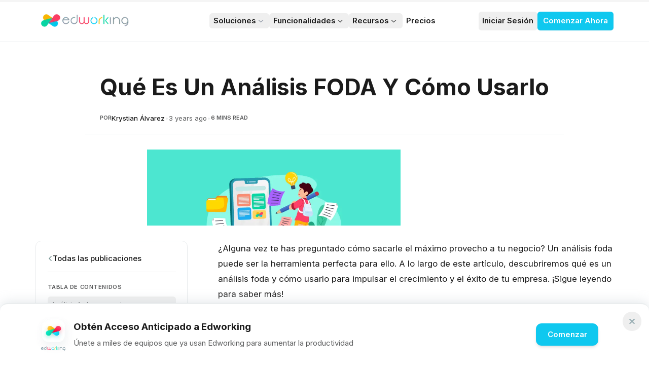

--- FILE ---
content_type: text/html; charset=utf-8
request_url: https://edworking.com/es/blog/startups/que-es-un-analisis-foda-y-como-usarlo
body_size: 196443
content:
<!DOCTYPE html><html lang="en"><head><meta charSet="utf-8" data-next-head=""/><meta name="viewport" content="width=device-width, initial-scale=1" data-next-head=""/><title data-next-head="">Qué Es Un Análisis FODA Y Cómo Usarlo</title><meta name="description" content="¿Sabes qué es un análisis FODA y cómo puede ayudarte en tu negocio? Aprende a identificar tus fortalezas y debilidades para aprovechar oportunidades y minimizar riesgos." data-next-head=""/><meta name="robots" content="index, follow" data-next-head=""/><meta property="og:type" content="website" data-next-head=""/><meta property="og:url" content="https://edworking.com/es/blog/startups/que-es-un-analisis-foda-y-como-usarlo" data-next-head=""/><meta property="og:site_name" content="Edworking" data-next-head=""/><meta property="og:title" content="Qué Es Un Análisis FODA Y Cómo Usarlo" data-next-head=""/><meta property="og:description" content="¿Sabes qué es un análisis FODA y cómo puede ayudarte en tu negocio? Aprende a identificar tus fortalezas y debilidades para aprovechar oportunidades y minimizar riesgos." data-next-head=""/><meta property="og:image" content="https://storage.googleapis.com/dratini/blog/small/Top5GoogleKeepAlternativesin2023.png" data-next-head=""/><meta property="og:image:type" content="image/png" data-next-head=""/><meta property="og:image:width" content="1200" data-next-head=""/><meta property="og:image:height" content="630" data-next-head=""/><meta name="twitter:card" content="summary_large_image" data-next-head=""/><meta name="twitter:title" content="Qué Es Un Análisis FODA Y Cómo Usarlo" data-next-head=""/><meta name="twitter:description" content="¿Sabes qué es un análisis FODA y cómo puede ayudarte en tu negocio? Aprende a identificar tus fortalezas y debilidades para aprovechar oportunidades y minimizar riesgos." data-next-head=""/><meta name="twitter:image" content="https://storage.googleapis.com/dratini/blog/small/Top5GoogleKeepAlternativesin2023.png" data-next-head=""/><link rel="shortcut icon" href="/images/favicon.ico" data-next-head=""/><link rel="alternate" hrefLang="en" href="https://edworking.com/blog/startups/que-es-un-analisis-foda-y-como-usarlo" data-next-head=""/><link rel="alternate" hrefLang="it" href="https://edworking.com/it/blog/startups/que-es-un-analisis-foda-y-como-usarlo" data-next-head=""/><link rel="alternate" hrefLang="es" href="https://edworking.com/es/blog/startups/que-es-un-analisis-foda-y-como-usarlo" data-next-head=""/><link rel="alternate" hrefLang="fr" href="https://edworking.com/fr/blog/startups/que-es-un-analisis-foda-y-como-usarlo" data-next-head=""/><link rel="alternate" hrefLang="de" href="https://edworking.com/de/blog/startups/que-es-un-analisis-foda-y-como-usarlo" data-next-head=""/><link rel="alternate" hrefLang="pt" href="https://edworking.com/pt/blog/startups/que-es-un-analisis-foda-y-como-usarlo" data-next-head=""/><link rel="alternate" href="https://edworking.com/blog/startups/que-es-un-analisis-foda-y-como-usarlo" hrefLang="x-default" data-next-head=""/><link rel="canonical" href="https://edworking.com/es/blog/startups/que-es-un-analisis-foda-y-como-usarlo" data-next-head=""/><link rel="preload" href="/_next/static/media/e4af272ccee01ff0-s.p.woff2" as="font" type="font/woff2" crossorigin="anonymous" data-next-font="size-adjust"/><link rel="preload" href="/_next/static/css/bffdfc3024d437ff.css" as="style"/><meta name="sentry-trace" content="a1d2c66d78b1877639f24bc122cde8c7-f569568262648d13-1"/><meta name="baggage" content="sentry-environment=vercel-production,sentry-release=5b550fb14f53e3ef64182fe831f4581700b30427,sentry-public_key=4d28b38d506c486db029f1315e0e5d01,sentry-trace_id=a1d2c66d78b1877639f24bc122cde8c7,sentry-sample_rate=1,sentry-transaction=GET%20%2Fblog%2F%5Bcategory%5D%2F%5Bblog%5D,sentry-sampled=true"/><meta itemProp="name" content="Qué Es Un Análisis FODA Y Cómo Usarlo" data-next-head=""/><meta itemProp="description" content="¿Sabes qué es un análisis FODA y cómo puede ayudarte en tu negocio? Aprende a identificar tus fortalezas y debilidades para aprovechar oportunidades y minimizar riesgos." data-next-head=""/><meta itemProp="image" content="https://storage.googleapis.com/dratini/blog/small/Top5GoogleKeepAlternativesin2023.png" data-next-head=""/><link rel="preload" as="image" imageSrcSet="/_next/image?url=https%3A%2F%2Fstorage.googleapis.com%2Fdratini%2Fblog%2Fsmall%2FTop5GoogleKeepAlternativesin2023.png&amp;w=1200&amp;q=75 1x, /_next/image?url=https%3A%2F%2Fstorage.googleapis.com%2Fdratini%2Fblog%2Fsmall%2FTop5GoogleKeepAlternativesin2023.png&amp;w=3072&amp;q=75 2x" data-next-head=""/><link rel="stylesheet" href="/_next/static/css/bffdfc3024d437ff.css" data-n-g=""/><noscript data-n-css=""></noscript><script defer="" noModule="" src="/_next/static/chunks/polyfills-42372ed130431b0a.js"></script><script src="/_next/static/chunks/webpack-cf2778ce2d20c697.js" defer=""></script><script src="/_next/static/chunks/framework-acd196fb7c2c5d83.js" defer=""></script><script src="/_next/static/chunks/main-66e02c339fd77072.js" defer=""></script><script src="/_next/static/chunks/pages/_app-9530e56732f98c21.js" defer=""></script><script src="/_next/static/chunks/6914-1892bf96bcd3e409.js" defer=""></script><script src="/_next/static/chunks/6030-42c1c05326c0f838.js" defer=""></script><script src="/_next/static/chunks/3694-03405234a0e81800.js" defer=""></script><script src="/_next/static/chunks/pages/blog/%5Bcategory%5D/%5Bblog%5D-390d6cee6cdb27b5.js" defer=""></script><script src="/_next/static/s5yWuwTUTq5YgY-xObVqc/_buildManifest.js" defer=""></script><script src="/_next/static/s5yWuwTUTq5YgY-xObVqc/_ssgManifest.js" defer=""></script></head><body data-theme="light"><noscript><iframe src="https://www.googletagmanager.com/ns.html?id=GTM-NRW96HD" height="0" width="0" style="display:none;visibility:hidden"></iframe></noscript><link rel="preload" as="image" imageSrcSet="/_next/image?url=https%3A%2F%2Fstorage.googleapis.com%2Fdratini%2Fblog%2Fsmall%2FTop5GoogleKeepAlternativesin2023.png&amp;w=1200&amp;q=75 1x, /_next/image?url=https%3A%2F%2Fstorage.googleapis.com%2Fdratini%2Fblog%2Fsmall%2FTop5GoogleKeepAlternativesin2023.png&amp;w=3072&amp;q=75 2x"/><div id="__next"><div class="__className_f367f3"><div class="flex flex-col overflow-clip"><header class="sticky top-0 border-b border-primaryBorder z-10 backdrop-blur-lg w-full z-40 bg-[#fff]/30"><nav aria-label="Global" class="mx-auto flex w-full items-center justify-between p-6 lg:px-8 max-w-7xl"><div class="flex lg:flex-1"><a class="-m-1.5 p-1.5" href="/es"><span class="sr-only">Edworking</span><img alt="Edworking" loading="lazy" width="190" height="30" decoding="async" data-nimg="1" class="h-8 w-auto" style="color:transparent" srcSet="/_next/image?url=%2Fimages%2FLogo.png&amp;w=256&amp;q=75 1x, /_next/image?url=%2Fimages%2FLogo.png&amp;w=384&amp;q=75 2x" src="/_next/image?url=%2Fimages%2FLogo.png&amp;w=384&amp;q=75"/></a></div><div class="flex lg:hidden"><button type="button" class="-m-2.5 inline-flex items-center justify-center rounded-md p-2.5 text-primaryText"><span class="sr-only">Abrir menú principal</span><svg viewBox="0 0 24 24" fill="none" stroke="currentColor" stroke-width="1.5" class="size-6"><path d="M3.75 6.75h16.5M3.75 12h16.5m-16.5 5.25h16.5" stroke-linecap="round" stroke-linejoin="round"></path></svg></button></div><div class="hidden lg:flex lg:gap-x-4"><div class="relative"><button class="flex items-center gap-x-1 text-md font-semibold leading-6 text-primaryText py-1 px-2 hover:bg-primary-hover rounded-md">Soluciones<svg viewBox="0 0 20 20" fill="currentColor" class="size-5 flex-none text-gray-400"><path d="M5.22 8.22a.75.75 0 0 1 1.06 0L10 11.94l3.72-3.72a.75.75 0 1 1 1.06 1.06l-4.25 4.25a.75.75 0 0 1-1.06 0L5.22 9.28a.75.75 0 0 1 0-1.06Z" clip-rule="evenodd" fill-rule="evenodd"></path></svg></button></div><div class="relative"><button class="flex items-center gap-x-1 text-md font-semibold leading-6 text-primaryText py-1 px-2 hover:bg-primary-hover rounded-md">Funcionalidades<svg viewBox="0 0 20 20" fill="currentColor" class="size-5 flex-none text-secondaryText"><path d="M5.22 8.22a.75.75 0 0 1 1.06 0L10 11.94l3.72-3.72a.75.75 0 1 1 1.06 1.06l-4.25 4.25a.75.75 0 0 1-1.06 0L5.22 9.28a.75.75 0 0 1 0-1.06Z" clip-rule="evenodd" fill-rule="evenodd"></path></svg></button></div><div class="relative"><button class="flex items-center gap-x-1 text-md font-semibold leading-6 text-primaryText py-1 px-2 hover:bg-primary-hover rounded-md">Recursos<svg viewBox="0 0 20 20" fill="currentColor" class="size-5 flex-none text-secondaryText"><path d="M5.22 8.22a.75.75 0 0 1 1.06 0L10 11.94l3.72-3.72a.75.75 0 1 1 1.06 1.06l-4.25 4.25a.75.75 0 0 1-1.06 0L5.22 9.28a.75.75 0 0 1 0-1.06Z" clip-rule="evenodd" fill-rule="evenodd"></path></svg></button></div><a class="text-md font-semibold leading-6 text-primaryText py-1 px-2 hover:bg-primary-hover rounded-md" href="/es/pricing">Precios</a></div><div class="hidden lg:flex lg:flex-1 lg:justify-end lg:gap-x-4"><button class="text-md font-semibold leading-6 text-primaryText py-1 px-2 hover:bg-primary-hover rounded-md">Iniciar Sesión</button><a class="rounded-md bg-blue px-3 py-2 text-md font-semibold text-white shadow-sm hover:bg-blue-hover focus-visible:outline focus-visible:outline-2 focus-visible:outline-offset-2 focus-visible:outline-blue" href="https://app.edworking.com/signup/user">Comenzar Ahora</a></div></nav></header><div class="fixed top-0 left-0 right-0 z-50 h-1 bg-secondary"><div class="h-full bg-gradient-to-r from-blue via-purple-500 to-pink-500 transition-all duration-150 ease-out" style="width:0%"></div></div><div class="max-w-7xl mx-auto px-4 sm:px-6 lg:px-8 mt-16 mb-8 pb-6 border-b border-primaryBorder"><h1 class="text-4xl lg:text-5xl font-bold text-primaryText mb-6 capitalize" style="line-height:1.3">qué es un análisis FODA y cómo usarlo</h1><div class="flex flex-wrap items-center gap-3 text-sm text-secondaryText"><span class="flex items-center gap-1"><span class="uppercase text-xs font-semibold">POR</span><span class="font-medium text-primaryText">Krystian Álvarez</span></span><span class="hidden sm:inline text-primaryBorder">•</span><span>3 years ago</span><span class="hidden sm:inline text-primaryBorder">•</span><span class="uppercase text-xs font-semibold">6<!-- --> MINS READ</span></div></div><div class="flex justify-center mb-8"><div class="w-full max-w-7xl relative rounded-lg overflow-hidden" style="height:150px"><div class="absolute inset-0 flex" style="background-color:#4ce6cf"><div class="w-1/4"></div><div class="w-1/2 bg-white"></div><div class="w-1/4"></div></div><div class="absolute inset-0 flex items-center justify-center"><img alt="qué es un análisis FODA y cómo usarlo" width="1200" height="150" decoding="async" data-nimg="1" class="" style="color:transparent;width:50%;height:100%;object-fit:cover" srcSet="/_next/image?url=https%3A%2F%2Fstorage.googleapis.com%2Fdratini%2Fblog%2Fsmall%2FTop5GoogleKeepAlternativesin2023.png&amp;w=1200&amp;q=75 1x, /_next/image?url=https%3A%2F%2Fstorage.googleapis.com%2Fdratini%2Fblog%2Fsmall%2FTop5GoogleKeepAlternativesin2023.png&amp;w=3072&amp;q=75 2x" src="/_next/image?url=https%3A%2F%2Fstorage.googleapis.com%2Fdratini%2Fblog%2Fsmall%2FTop5GoogleKeepAlternativesin2023.png&amp;w=3072&amp;q=75"/></div></div></div><section class="max-w-7xl mx-auto px-4 sm:px-6 lg:px-8 mb-16"><div class="flex gap-8"><article class="flex-1 pl-8 prose prose-lg max-w-none text-primaryText prose-headings:font-bold prose-headings:text-primaryText prose-headings:tracking-tight prose-h1:text-4xl prose-h1:mt-8 prose-h1:mb-4 prose-h1:leading-tight prose-h2:text-3xl prose-h2:mt-12 prose-h2:mb-4 prose-h2:leading-tight prose-h2:scroll-mt-24 prose-h3:text-2xl prose-h3:mt-8 prose-h3:mb-3 prose-h3:leading-snug prose-h4:text-xl prose-h4:mt-6 prose-h4:mb-2 prose-h4:leading-snug prose-p:text-[17px] prose-p:leading-relaxed prose-p:my-4 prose-p:text-primaryText prose-strong:font-semibold prose-strong:text-primaryText prose-em:italic prose-em:text-primaryText prose-code:bg-secondary/50 prose-code:text-blue prose-code:px-2 prose-code:py-1 prose-code:rounded-md prose-code:text-sm prose-code:font-mono prose-code:before:content-[&#x27;&#x27;] prose-code:after:content-[&#x27;&#x27;] prose-pre:bg-secondary/30 prose-pre:border prose-pre:border-primaryBorder prose-pre:p-4 prose-pre:rounded-xl prose-pre:overflow-x-auto prose-pre:my-6 prose-blockquote:border-l-4 prose-blockquote:border-blue prose-blockquote:bg-secondary/20 prose-blockquote:pl-6 prose-blockquote:pr-4 prose-blockquote:py-3 prose-blockquote:my-6 prose-blockquote:italic prose-blockquote:text-secondaryText prose-blockquote:rounded-r-lg prose-ul:my-4 prose-ul:list-disc prose-ul:pl-6 prose-ul:space-y-2 prose-ol:my-4 prose-ol:list-decimal prose-ol:pl-6 prose-ol:space-y-2 prose-li:text-[17px] prose-li:text-primaryText prose-li:leading-relaxed prose-li:my-1.5 prose-a:text-blue prose-a:no-underline prose-a:font-medium prose-a:transition-colors hover:prose-a:text-blue/80 hover:prose-a:underline prose-a:underline-offset-2 prose-hr:border-primaryBorder prose-hr:my-8 prose-table:w-full prose-table:border-collapse prose-table:my-6 prose-table:text-sm prose-thead:bg-secondary/30 prose-thead:border-b-2 prose-thead:border-primaryBorder prose-th:text-left prose-th:p-4 prose-th:font-semibold prose-th:text-primaryText prose-td:p-4 prose-td:border-b prose-td:border-primaryBorder prose-td:text-primaryText prose-tr:transition-colors hover:prose-tr:bg-secondary/20 prose-img:rounded-xl prose-img:shadow-lg prose-img:my-8 prose-img:w-full prose-figure:my-8 prose-figcaption:text-center prose-figcaption:text-sm prose-figcaption:text-secondaryText prose-figcaption:mt-3"><p>¿Alguna vez te has preguntado cómo sacarle el máximo provecho a tu negocio? Un análisis foda puede ser la herramienta perfecta para ello. A lo largo de este artículo, descubriremos qué es un análisis foda y cómo usarlo para impulsar el crecimiento y el éxito de tu empresa. ¡Sigue leyendo para saber más!</p><h2 id="an-lisis-foda-concepto-y-fundamentos" class="group relative text-3xl font-bold text-primaryText mt-12 mb-4 leading-tight scroll-mt-24">
        <span class="absolute -left-8 top-1/2 -translate-y-1/2 opacity-0 group-hover:opacity-100 transition-opacity">
          <img 
            onclick="navigator.clipboard.writeText('https://edworking.com/es/blog/startups/que-es-un-analisis-foda-y-como-usarlo#an-lisis-foda-concepto-y-fundamentos');window.setToast('URL copied', 'to clipboard')" 
            class="cursor-pointer w-5 h-5 hover:scale-110 transition-transform" 
            src="/images/link.png" 
            alt="Copy link"
          />
        </span>
        Análisis foda: concepto y fundamentos
      </h2><p><img src="[data-uri]"></p><h3><span style="color: var(--tw-prose-bold);">Definición de análisis foda</span></h3><p>El análisis foda (Fortalezas, Oportunidades, Debilidades y Amenazas, por sus siglas en español) es una herramienta de <a href="https://edworking.com/es/blog/startups/estructura-organizativa-de-una-empresa" rel="noopener noreferrer" target="_blank">planificación estratégica</a> utilizada para evaluar los aspectos internos y externos de una empresa. Este método permite a los líderes empresariales identificar las áreas en las que pueden aprovechar las ventajas competitivas y mitigar los riesgos.</p><h3><span style="color: var(--tw-prose-bold);">Elementos del análisis foda</span></h3><p>El análisis foda se divide en cuatro componentes principales:</p><ul><li><strong>Fortalezas</strong>: Los recursos y capacidades internas que brindan una ventaja competitiva a la empresa.</li><li><strong>Oportunidades</strong>: Factores externos que la empresa puede aprovechar para mejorar su posición en el mercado.</li><li><strong>Debilidades</strong>: Aspectos internos que limitan el rendimiento y la competitividad de la empresa.</li><li><strong>Amenazas</strong>: Factores externos que pueden dañar el negocio si no se abordan adecuadamente.</li></ul><h2 id="c-mo-realizar-un-an-lisis-foda-paso-a-paso" class="group relative text-3xl font-bold text-primaryText mt-12 mb-4 leading-tight scroll-mt-24">
        <span class="absolute -left-8 top-1/2 -translate-y-1/2 opacity-0 group-hover:opacity-100 transition-opacity">
          <img 
            onclick="navigator.clipboard.writeText('https://edworking.com/es/blog/startups/que-es-un-analisis-foda-y-como-usarlo#c-mo-realizar-un-an-lisis-foda-paso-a-paso');window.setToast('URL copied', 'to clipboard')" 
            class="cursor-pointer w-5 h-5 hover:scale-110 transition-transform" 
            src="/images/link.png" 
            alt="Copy link"
          />
        </span>
        Cómo realizar un análisis foda paso a paso
      </h2><h3><span style="color: var(--tw-prose-bold);">Identificar objetivos</span></h3><p>El primer paso para realizar un análisis foda es establecer los objetivos de la empresa. Al tener claras las metas, será más fácil enfocar el análisis en los aspectos relevantes para alcanzar dichos objetivos.</p><h3>Examinar las fortalezas</h3><p>Una vez definidos los objetivos, analiza las fortalezas de tu empresa. ¿Qué hace que tu negocio destaque? ¿Qué recursos y habilidades posees? Estas pueden incluir desde un equipo altamente calificado hasta una sólida reputación de marca. Anota todas tus fortalezas para tener una visión clara de tus ventajas competitivas.</p><h3>Identificar las debilidades</h3><p>Ahora, es momento de ser honestos y reconocer las debilidades de la empresa. ¿En qué áreas podrías mejorar? ¿Qué limita tu crecimiento? Identificar las debilidades es fundamental para implementar mejoras y superar obstáculos. No temas afrontarlas; solo así podrás fortalecer tu negocio.</p><h3>Reconocer oportunidades</h3><p>El siguiente paso consiste en detectar oportunidades en el mercado. ¿Existen tendencias o cambios en el entorno que puedas aprovechar? ¿Hay nichos de mercado desatendidos? Analiza el contexto y busca formas de mejorar tu posición en el mercado.</p><h3>Evaluar amenazas</h3><p>Por último, identifica las amenazas que enfrenta tu negocio. Estas pueden ser desde competidores emergentes hasta cambios en las regulaciones gubernamentales. Conocer las amenazas te permitirá tomar medidas preventivas y adaptarte a las situaciones adversas.</p><h2 id="caso-pr-ctico-aplicando-el-an-lisis-foda" class="group relative text-3xl font-bold text-primaryText mt-12 mb-4 leading-tight scroll-mt-24">
        <span class="absolute -left-8 top-1/2 -translate-y-1/2 opacity-0 group-hover:opacity-100 transition-opacity">
          <img 
            onclick="navigator.clipboard.writeText('https://edworking.com/es/blog/startups/que-es-un-analisis-foda-y-como-usarlo#caso-pr-ctico-aplicando-el-an-lisis-foda');window.setToast('URL copied', 'to clipboard')" 
            class="cursor-pointer w-5 h-5 hover:scale-110 transition-transform" 
            src="/images/link.png" 
            alt="Copy link"
          />
        </span>
        Caso práctico: aplicando el análisis foda
      </h2><p><img src="[data-uri]"></p>
      <section class="relative flex flex-col lg:flex-row items-center justify-between gap-6 max-w-full my-8 mx-auto p-6 lg:p-8 bg-primary border border-primaryBorder rounded-xl shadow-lg overflow-hidden">
        <div class="absolute bottom-0 right-0 w-full h-full bg-cover bg-right-bottom bg-no-repeat opacity-60 pointer-events-none" style="background-image: url('https://storage.googleapis.com/dratini/Background3.png');"></div>
        <img class="relative z-10 w-20 h-20 lg:w-24 lg:h-24 flex-shrink-0" src="https://storage.googleapis.com/dratini/Edworking%20Logo.png" alt="Edworking" />
        <div class="relative z-10 flex-1 text-center lg:text-left">
          <div class="text-xl lg:text-2xl font-bold text-primaryText mb-2">Todo tu trabajo en un solo lugar</div>
          <div class="text-sm lg:text-base text-secondaryText">Plataforma todo en uno para tu equipo y tu trabajo. Regístrate ahora gratis.</div>
        </div>
        <a class="relative z-10 px-6 py-3 bg-blue !text-white !hover:text-white font-semibold rounded-lg hover:bg-blue-hover transition-colors duration-200 shadow-md hover:shadow-lg whitespace-nowrap" href="https://app.edworking.com/signup/user/">
          Comienza Ahora
        </a>
      </section>
    <h3>Empresa X: situación actual</h3><p>Imagina una empresa ficticia, Empresa X, dedicada a la fabricación de productos ecológicos. La empresa cuenta con un equipo comprometido y una sólida base de clientes leales, pero enfrenta dificultades para expandirse en un mercado altamente competitivo.</p><h3>Aplicación del análisis foda</h3><p>Empresa X lleva a cabo un análisis foda, identificando lo siguiente:</p><ul><li>Fortalezas: Equipo talentoso, productos de alta calidad, lealtad de los clientes.</li><li>Debilidades: Limitada capacidad de producción, falta de presencia en línea.</li><li>Oportunidades: Creciente interés en productos ecológicos, posibilidad de exportación.</li><li>Amenazas: Competidores consolidados, aumento en los costos de producción.</li></ul><p>Con esta información, Empresa X puede desarrollar una estrategia para mejorar su posición en el mercado.</p><h2 id="estrategias-basadas-en-el-an-lisis-foda" class="group relative text-3xl font-bold text-primaryText mt-12 mb-4 leading-tight scroll-mt-24">
        <span class="absolute -left-8 top-1/2 -translate-y-1/2 opacity-0 group-hover:opacity-100 transition-opacity">
          <img 
            onclick="navigator.clipboard.writeText('https://edworking.com/es/blog/startups/que-es-un-analisis-foda-y-como-usarlo#estrategias-basadas-en-el-an-lisis-foda');window.setToast('URL copied', 'to clipboard')" 
            class="cursor-pointer w-5 h-5 hover:scale-110 transition-transform" 
            src="/images/link.png" 
            alt="Copy link"
          />
        </span>
        Estrategias basadas en el análisis foda
      </h2><h3>Estrategia FO</h3><p>La estrategia FO (Fortalezas-Oportunidades) se centra en utilizar las fortalezas de la empresa para aprovechar las oportunidades identificadas. Por ejemplo, Empresa X podría aprovechar su equipo talentoso y la creciente demanda de productos ecológicos para desarrollar nuevos productos innovadores y expandirse a nuevos mercados.</p><h3>Estrategia FA</h3><p>La estrategia FA (Fortalezas-Amenazas) busca utilizar las fortalezas para enfrentar y minimizar las amenazas. En el caso de Empresa X, podría ser necesario fortalecer su presencia en línea para enfrentar a los competidores consolidados y adaptarse al aumento en los costos de producción.</p><h3>Estrategia DO</h3><p>La estrategia DO (Debilidades-Oportunidades) implica abordar las debilidades para aprovechar las oportunidades. Empresa X podría, por ejemplo, invertir en la ampliación de su capacidad de producción y mejorar su presencia en línea para atraer a más clientes interesados en productos ecológicos.</p><h3>Estrategia DA</h3><p>La estrategia DA (Debilidades-Amenazas) consiste en minimizar las debilidades y evitar las amenazas. Empresa X podría trabajar en la reducción de sus debilidades, como la limitada capacidad de producción y la falta de presencia en línea, al mismo tiempo que establece alianzas estratégicas con otras empresas para enfrentar mejor a los competidores y abordar el aumento de los costos de producción.</p><h2 id="ventajas-y-desventajas-del-an-lisis-foda" class="group relative text-3xl font-bold text-primaryText mt-12 mb-4 leading-tight scroll-mt-24">
        <span class="absolute -left-8 top-1/2 -translate-y-1/2 opacity-0 group-hover:opacity-100 transition-opacity">
          <img 
            onclick="navigator.clipboard.writeText('https://edworking.com/es/blog/startups/que-es-un-analisis-foda-y-como-usarlo#ventajas-y-desventajas-del-an-lisis-foda');window.setToast('URL copied', 'to clipboard')" 
            class="cursor-pointer w-5 h-5 hover:scale-110 transition-transform" 
            src="/images/link.png" 
            alt="Copy link"
          />
        </span>
        Ventajas y desventajas del análisis foda
      </h2><h3>Ventajas</h3><ul><li>Facilita la toma de decisiones estratégicas.</li><li>Identifica áreas de mejora y oportunidades de crecimiento.</li><li>Ayuda a adaptarse a cambios en el mercado.</li><li>Promueve la autoevaluación y el autoconocimiento organizacional.</li></ul><h3>Desventajas</h3><ul><li>Puede ser subjetivo si no se basa en datos e información sólida.</li><li>No ofrece soluciones específicas, solo un marco para el análisis.</li><li>Puede llevar a la simplificación excesiva de problemas complejos.</li></ul><h2 id="c-mo-integrar-el-an-lisis-foda-en-la-planificaci-n-empresarial" class="group relative text-3xl font-bold text-primaryText mt-12 mb-4 leading-tight scroll-mt-24">
        <span class="absolute -left-8 top-1/2 -translate-y-1/2 opacity-0 group-hover:opacity-100 transition-opacity">
          <img 
            onclick="navigator.clipboard.writeText('https://edworking.com/es/blog/startups/que-es-un-analisis-foda-y-como-usarlo#c-mo-integrar-el-an-lisis-foda-en-la-planificaci-n-empresarial');window.setToast('URL copied', 'to clipboard')" 
            class="cursor-pointer w-5 h-5 hover:scale-110 transition-transform" 
            src="/images/link.png" 
            alt="Copy link"
          />
        </span>
        Cómo integrar el análisis foda en la planificación empresarial
      </h2><p><img src="[data-uri]"></p>
      <section class="relative flex flex-col lg:flex-row items-center justify-between gap-6 max-w-full my-8 mx-auto p-6 lg:p-8 bg-primary border border-primaryBorder rounded-xl shadow-lg overflow-hidden">
        <div class="absolute bottom-0 right-0 w-full h-full bg-cover bg-right-bottom bg-no-repeat opacity-60 pointer-events-none" style="background-image: url('https://storage.googleapis.com/dratini/Background3.png');"></div>
        <img class="relative z-10 w-20 h-20 lg:w-24 lg:h-24 flex-shrink-0" src="https://storage.googleapis.com/dratini/Edworking%20Logo.png" alt="Edworking" />
        <div class="relative z-10 flex-1 text-center lg:text-left">
          <div class="text-xl lg:text-2xl font-bold text-primaryText mb-2">Todo tu trabajo en un solo lugar</div>
          <div class="text-sm lg:text-base text-secondaryText">Plataforma todo en uno para tu equipo y tu trabajo. Regístrate ahora gratis.</div>
        </div>
        <a class="relative z-10 px-6 py-3 bg-blue !text-white !hover:text-white font-semibold rounded-lg hover:bg-blue-hover transition-colors duration-200 shadow-md hover:shadow-lg whitespace-nowrap" href="https://app.edworking.com/signup/user/">
          Comienza Ahora
        </a>
      </section>
    <h3>Incluir el análisis foda en la misión y visión</h3><p>Al desarrollar la <a href="https://edworking.com/es/blog/startups/que-es-un-diagrama-de-flujo-tipos-y-ejemplos" rel="noopener noreferrer" target="_blank">misión y visión de tu empresa</a>, considera los resultados de tu análisis foda. Esto te permitirá establecer metas y objetivos realistas que estén en línea con tus fortalezas y debilidades, y que aprovechen las oportunidades y enfrenten las amenazas identificadas.</p><h3>Integrar el análisis foda en la toma de decisiones</h3><p>Incorpora los hallazgos del análisis foda en el proceso de toma de decisiones en tu empresa. Al hacerlo, podrás tomar decisiones más informadas y estratégicas, ya que estarás considerando todos los factores relevantes.</p><h3>Revisión y actualización periódica</h3><p>El análisis foda no es un proceso que se realiza una sola vez. El entorno empresarial cambia constantemente, y es crucial mantener el análisis actualizado. Realiza revisiones periódicas del análisis foda y actualízalo según sea necesario para reflejar los cambios en tu empresa y en el mercado.</p><h3>Comunicación y compromiso del equipo</h3><p>Comparte los resultados del análisis foda con tu equipo y fomenta su compromiso en la implementación de las estrategias resultantes. Al involucrar a todos en el proceso, aumentarás la motivación y la responsabilidad de cada miembro, lo que conducirá a un mejor desempeño y al logro de los objetivos empresariales.</p><h3>Establecimiento de metas y seguimiento del progreso</h3><p>Una vez que hayas identificado las áreas clave de acción en base al análisis foda, establece metas claras y medibles para abordar cada aspecto. Monitorea el progreso hacia estas metas de manera regular y ajusta tus estrategias según sea necesario para garantizar que tu empresa se mantenga en el camino correcto hacia el éxito.</p><h2 id="herramientas-y-recursos-adicionales" class="group relative text-3xl font-bold text-primaryText mt-12 mb-4 leading-tight scroll-mt-24">
        <span class="absolute -left-8 top-1/2 -translate-y-1/2 opacity-0 group-hover:opacity-100 transition-opacity">
          <img 
            onclick="navigator.clipboard.writeText('https://edworking.com/es/blog/startups/que-es-un-analisis-foda-y-como-usarlo#herramientas-y-recursos-adicionales');window.setToast('URL copied', 'to clipboard')" 
            class="cursor-pointer w-5 h-5 hover:scale-110 transition-transform" 
            src="/images/link.png" 
            alt="Copy link"
          />
        </span>
        Herramientas y recursos adicionales
      </h2><p>Si deseas profundizar en el análisis foda, aquí tienes algunos recursos adicionales:</p><ul><li><a href="https://www.mindtools.com/pages/article/newTMC_05.htm" rel="noopener noreferrer nofollow" target="_blank" style="color: var(--tw-prose-links);">Análisis Foda: Guía Completa</a>: Este recurso ofrece una guía completa sobre cómo realizar un análisis foda, con ejemplos y plantillas.</li><li><a href="https://www.smartsheet.com/swot-analysis-template" rel="noopener noreferrer nofollow" target="_blank" style="color: rgba(9, 50, 58, 0.627);">SWOT Analysis Template</a>: Una plantilla en inglés (SWOT es el acrónimo en inglés para FODA) que te permite organizar y visualizar los resultados de tu análisis foda.</li></ul><p><img src="[data-uri]"></p><ul><li><a href="https://www.examples.com/business/swot-analysis.html" rel="noopener noreferrer nofollow" target="_blank" style="color: var(--tw-prose-links);">Ejemplos de análisis foda</a>: Una colección de ejemplos de análisis foda aplicados a diferentes tipos de empresas y situaciones, que te ayudará a entender mejor cómo aplicarlo en tu propio negocio.</li></ul><h2 id="conclusi-n" class="group relative text-3xl font-bold text-primaryText mt-12 mb-4 leading-tight scroll-mt-24">
        <span class="absolute -left-8 top-1/2 -translate-y-1/2 opacity-0 group-hover:opacity-100 transition-opacity">
          <img 
            onclick="navigator.clipboard.writeText('https://edworking.com/es/blog/startups/que-es-un-analisis-foda-y-como-usarlo#conclusi-n');window.setToast('URL copied', 'to clipboard')" 
            class="cursor-pointer w-5 h-5 hover:scale-110 transition-transform" 
            src="/images/link.png" 
            alt="Copy link"
          />
        </span>
        Conclusión
      </h2><p>El análisis foda es una herramienta valiosa para planificar y tomar decisiones estratégicas en tu empresa. Al identificar tus fortalezas, debilidades, oportunidades y amenazas, podrás desarrollar estrategias efectivas para crecer y enfrentar los desafíos del mercado. Recuerda siempre basarte en información sólida y actualizada, y no dudes en buscar recursos adicionales para sacarle el máximo provecho a esta herramienta. ¡Buena suerte en tu aventura empresarial!</p><p><br></p></article></div></section><section class="w-full max-w-7xl mx-auto px-4 sm:px-6 lg:px-8 py-8 lg:py-12"><div class="bg-primary border border-primaryBorder rounded-2xl p-6 lg:p-8 shadow-secondary"><div class="flex flex-col sm:flex-row gap-6"><div class="flex-shrink-0"><img alt="Krystian Álvarez" loading="lazy" width="128" height="128" decoding="async" data-nimg="1" class="w-24 h-24 sm:w-28 sm:h-28 lg:w-32 lg:h-32 rounded-full object-cover border-2 border-primaryBorder" style="color:transparent" srcSet="/_next/image?url=https%3A%2F%2Fstorage.googleapis.com%2Feevee%2Fpublic_profile%2F614c8fc4f3d23092aeab2c5c.png&amp;w=128&amp;q=75 1x, /_next/image?url=https%3A%2F%2Fstorage.googleapis.com%2Feevee%2Fpublic_profile%2F614c8fc4f3d23092aeab2c5c.png&amp;w=256&amp;q=75 2x" src="/_next/image?url=https%3A%2F%2Fstorage.googleapis.com%2Feevee%2Fpublic_profile%2F614c8fc4f3d23092aeab2c5c.png&amp;w=256&amp;q=75"/></div><div class="flex-grow min-w-0"><div class="flex items-center gap-3 mb-3"><h3 class="text-xl lg:text-2xl font-bold text-primaryText">Sobre el Autor<!-- -->: <!-- -->Krystian Álvarez</h3></div><div class="text-base text-secondaryText leading-relaxed prose prose-sm max-w-none">Krystian Álvarez es un talentoso escritor de contenido para el blog de Edworking, con fluidez en italiano y español, produciendo constantemente artículos de alta calidad en ambos idiomas diariamente. Como ingeniero de software, aporta una perspectiva única a su escritura.</div></div></div></div></section><section class="w-full max-w-7xl mx-auto px-4 sm:px-6 lg:px-8 py-12 lg:py-16"><div class="relative flex items-center justify-between pb-8 mb-10 border-b-2 border-primaryBorder"><div class="absolute bottom-0 left-0 h-[6px] w-1/5 rounded-t-sm transition-all duration-300" style="background-color:#fcb911"></div><div class="flex items-center gap-3"><h2 class="text-3xl md:text-4xl font-bold text-primaryText"><a class="hover:opacity-70 transition-opacity duration-200" href="/es/blog/startups">Startups</a></h2></div><a class="hidden sm:flex items-center gap-2 text-primaryText hover:opacity-70 font-semibold transition-opacity duration-200 group" href="/es/blog/startups"><span>Ver Todos los Artículos de Startups</span><svg class="w-5 h-5 transform group-hover:translate-x-1 transition-transform duration-200" fill="none" stroke="currentColor" viewBox="0 0 24 24"><path stroke-linecap="round" stroke-linejoin="round" stroke-width="2" d="M17 8l4 4m0 0l-4 4m4-4H3"></path></svg></a></div><div class="grid grid-cols-1 sm:grid-cols-2 lg:grid-cols-4 gap-6 lg:gap-8"><a class="group flex flex-col bg-primary rounded-xl border border-primaryBorder overflow-hidden hover:shadow-secondary transition-all duration-300 hover:-translate-y-1" href="/es/blog/startups/como-planificar-con-exito-un-proyecto-de-ti"><div class="relative w-full h-48 overflow-hidden bg-secondary"><img alt="cómo planificar con éxito un proyecto de TI" loading="lazy" width="400" height="250" decoding="async" data-nimg="1" class="object-cover w-full h-full group-hover:scale-105 transition-transform duration-300" style="color:transparent;background-color:#55dffe" srcSet="/_next/image?url=https%3A%2F%2Fstorage.googleapis.com%2Fdratini%2Fblog%2Fsmall%2FWhatIsFast-TrackinginProjectManagement.png&amp;w=640&amp;q=75 1x, /_next/image?url=https%3A%2F%2Fstorage.googleapis.com%2Fdratini%2Fblog%2Fsmall%2FWhatIsFast-TrackinginProjectManagement.png&amp;w=828&amp;q=75 2x" src="/_next/image?url=https%3A%2F%2Fstorage.googleapis.com%2Fdratini%2Fblog%2Fsmall%2FWhatIsFast-TrackinginProjectManagement.png&amp;w=828&amp;q=75"/></div><div class="flex flex-col flex-grow p-5"><h3 class="text-lg font-bold text-primaryText mb-3 line-clamp-2 group-hover:underline underline-offset-2 decoration-2 transition-all duration-200">Cómo planificar con éxito un proyecto de TI</h3><p class="text-sm text-secondaryText mb-4 line-clamp-3 flex-grow leading-relaxed">En el dinámico mundo de la tecnología, la planificación de proyectos de TI se ha convertido en un arte y una ciencia. Es un desafío que requiere no so...</p><div class="flex flex-wrap items-center gap-3 text-xs text-tertiaryText pt-3 border-t border-primaryBorder"><div class="flex items-center gap-1"><span class="font-medium">POR</span><span class="font-semibold text-secondaryText">Krystian Álvarez</span></div><span>•</span><time>2 years ago</time></div></div></a><a class="group flex flex-col bg-primary rounded-xl border border-primaryBorder overflow-hidden hover:shadow-secondary transition-all duration-300 hover:-translate-y-1" href="/es/blog/startups/la-guia-definitiva-para-la-programacion-de-proyectos"><div class="relative w-full h-48 overflow-hidden bg-secondary"><img alt="la guía definitiva para la programación de proyectos" loading="lazy" width="400" height="250" decoding="async" data-nimg="1" class="object-cover w-full h-full group-hover:scale-105 transition-transform duration-300" style="color:transparent;background-color:#fcb504" srcSet="/_next/image?url=https%3A%2F%2Fstorage.googleapis.com%2Fdratini%2Fblog%2Fsmall%2FHowDoShortTermGoalsDifferFromLongTermGoals-BestPractices.png&amp;w=640&amp;q=75 1x, /_next/image?url=https%3A%2F%2Fstorage.googleapis.com%2Fdratini%2Fblog%2Fsmall%2FHowDoShortTermGoalsDifferFromLongTermGoals-BestPractices.png&amp;w=828&amp;q=75 2x" src="/_next/image?url=https%3A%2F%2Fstorage.googleapis.com%2Fdratini%2Fblog%2Fsmall%2FHowDoShortTermGoalsDifferFromLongTermGoals-BestPractices.png&amp;w=828&amp;q=75"/></div><div class="flex flex-col flex-grow p-5"><h3 class="text-lg font-bold text-primaryText mb-3 line-clamp-2 group-hover:underline underline-offset-2 decoration-2 transition-all duration-200">La guía definitiva para la programación de proyectos</h3><p class="text-sm text-secondaryText mb-4 line-clamp-3 flex-grow leading-relaxed">¿Alguna vez te has preguntado cómo ciertos equipos logran sus objetivos con una eficiencia impresionante mientras otros parecen perderse en un mar de ...</p><div class="flex flex-wrap items-center gap-3 text-xs text-tertiaryText pt-3 border-t border-primaryBorder"><div class="flex items-center gap-1"><span class="font-medium">POR</span><span class="font-semibold text-secondaryText">Krystian Álvarez</span></div><span>•</span><time>2 years ago</time></div></div></a><a class="group flex flex-col bg-primary rounded-xl border border-primaryBorder overflow-hidden hover:shadow-secondary transition-all duration-300 hover:-translate-y-1" href="/es/blog/startups/macro-y-micro-habilidades-del-gerente-de-proyectos-de-marketing"><div class="relative w-full h-48 overflow-hidden bg-secondary"><img alt="macro y micro habilidades del gerente de proyectos de marketing para dominar ahora mismo" loading="lazy" width="400" height="250" decoding="async" data-nimg="1" class="object-cover w-full h-full group-hover:scale-105 transition-transform duration-300" style="color:transparent;background-color:#fe3f66" srcSet="/_next/image?url=https%3A%2F%2Fstorage.googleapis.com%2Fdratini%2Fblog%2Fsmall%2FBestMeetingManagementSoftwareIn2022.png&amp;w=640&amp;q=75 1x, /_next/image?url=https%3A%2F%2Fstorage.googleapis.com%2Fdratini%2Fblog%2Fsmall%2FBestMeetingManagementSoftwareIn2022.png&amp;w=828&amp;q=75 2x" src="/_next/image?url=https%3A%2F%2Fstorage.googleapis.com%2Fdratini%2Fblog%2Fsmall%2FBestMeetingManagementSoftwareIn2022.png&amp;w=828&amp;q=75"/></div><div class="flex flex-col flex-grow p-5"><h3 class="text-lg font-bold text-primaryText mb-3 line-clamp-2 group-hover:underline underline-offset-2 decoration-2 transition-all duration-200">Macro y micro habilidades del gerente de proyectos de marketing para dominar ahora mismo</h3><p class="text-sm text-secondaryText mb-4 line-clamp-3 flex-grow leading-relaxed">En el mundo dinámico y en constante evolución del marketing, los gerentes de proyectos se enfrentan a desafíos únicos. La clave del éxito radica en do...</p><div class="flex flex-wrap items-center gap-3 text-xs text-tertiaryText pt-3 border-t border-primaryBorder"><div class="flex items-center gap-1"><span class="font-medium">POR</span><span class="font-semibold text-secondaryText">Krystian Álvarez</span></div><span>•</span><time>2 years ago</time></div></div></a><a class="group flex flex-col bg-primary rounded-xl border border-primaryBorder overflow-hidden hover:shadow-secondary transition-all duration-300 hover:-translate-y-1" href="/es/blog/startups/okr-vs-kpi-que-marco-es-mejor-para-definir-objetivos"><div class="relative w-full h-48 overflow-hidden bg-secondary"><img alt="OKR vs KPI: ¿qué marco es mejor para definir objetivos?" loading="lazy" width="400" height="250" decoding="async" data-nimg="1" class="object-cover w-full h-full group-hover:scale-105 transition-transform duration-300" style="color:transparent;background-color:#05d6a2" srcSet="/_next/image?url=https%3A%2F%2Fstorage.googleapis.com%2Fdratini%2Fblog%2Fsmall%2FQuickCreativeTeamManagementGuide.png&amp;w=640&amp;q=75 1x, /_next/image?url=https%3A%2F%2Fstorage.googleapis.com%2Fdratini%2Fblog%2Fsmall%2FQuickCreativeTeamManagementGuide.png&amp;w=828&amp;q=75 2x" src="/_next/image?url=https%3A%2F%2Fstorage.googleapis.com%2Fdratini%2Fblog%2Fsmall%2FQuickCreativeTeamManagementGuide.png&amp;w=828&amp;q=75"/></div><div class="flex flex-col flex-grow p-5"><h3 class="text-lg font-bold text-primaryText mb-3 line-clamp-2 group-hover:underline underline-offset-2 decoration-2 transition-all duration-200">OKR vs KPI: ¿qué marco es mejor para definir objetivos?</h3><p class="text-sm text-secondaryText mb-4 line-clamp-3 flex-grow leading-relaxed">En el mundo empresarial actual, la claridad y precisión al establecer metas es crucial para el éxito. Aquí es donde entran en juego los OKR (Objetivos...</p><div class="flex flex-wrap items-center gap-3 text-xs text-tertiaryText pt-3 border-t border-primaryBorder"><div class="flex items-center gap-1"><span class="font-medium">POR</span><span class="font-semibold text-secondaryText">Krystian Álvarez</span></div><span>•</span><time>2 years ago</time></div></div></a></div><div class="mt-8 flex justify-center sm:hidden"><a class="inline-flex items-center gap-2 px-6 py-3 bg-primary border border-primaryBorder text-primaryText font-semibold rounded-xl hover:shadow-secondary transition-all duration-200" href="/es/blog/startups"><span>Ver Todos los Artículos de Startups</span><svg class="w-5 h-5" fill="none" stroke="currentColor" viewBox="0 0 24 24"><path stroke-linecap="round" stroke-linejoin="round" stroke-width="2" d="M17 8l4 4m0 0l-4 4m4-4H3"></path></svg></a></div></section><section class="relative flex flex-col items-center py-8 justify-center w-full h-fit bg-gradient-to-t from-white to-[#f0f6f7] overflow-hidden mt-16"><div class="absolute inset-0 flex items-center justify-center"><img alt="Try Edworking Background" loading="lazy" width="750" height="222" decoding="async" data-nimg="1" class="w-full max-w-[750px] h-auto object-contain opacity-90" style="color:transparent" srcSet="/_next/image?url=%2Fimages%2FBackground.png&amp;w=750&amp;q=75 1x, /_next/image?url=%2Fimages%2FBackground.png&amp;w=1920&amp;q=75 2x" src="/_next/image?url=%2Fimages%2FBackground.png&amp;w=1920&amp;q=75"/></div><div class="relative flex flex-col items-center justify-center px-4 sm:px-6 lg:px-8 text-center h-[250px] md:h-[300px]"><h2 class="max-w-[368px] md:max-w-[400px] lg:max-w-[450px] text-[20px] sm:text-[24px] md:text-[27px] font-bold leading-[28px] sm:leading-[36px] md:leading-[49px] text-primaryText mb-4 md:mb-5">Una nueva forma de trabajar desde <span class="text-blue">cualquier lugar</span>, ¡para todos gratis!</h2><a class="inline-flex items-center font-bold justify-center px-6 md:px-8 h-11 bg-blue hover:bg-blue-hover text-white rounded-small transition-colors duration-200 focus:outline-none focus:ring-2 focus:ring-blue focus:ring-offset-2 text-medium" rel="noopener" href="https://app.edworking.com/signup/user">Comenzar</a></div></section><footer class="bg-secondary border-t border-primaryBorder"><div class="max-w-7xl mx-auto px-4 sm:px-6 lg:px-8 py-12"><div class="grid grid-cols-1 md:grid-cols-2 lg:grid-cols-5 gap-8 lg:gap-12"><div class="lg:col-span-1"><div class="flex items-center mb-4"><img alt="Edworking" loading="lazy" width="120" height="32" decoding="async" data-nimg="1" class="h-8 w-auto" style="color:transparent" srcSet="/_next/image?url=%2Fimages%2FLogo.svg&amp;w=128&amp;q=75 1x, /_next/image?url=%2Fimages%2FLogo.svg&amp;w=256&amp;q=75 2x" src="/_next/image?url=%2Fimages%2FLogo.svg&amp;w=256&amp;q=75"/></div><p class="text-sm text-primaryText mb-6 leading-relaxed">Gestiona tu equipo en un espacio de trabajo de IA.</p><div class="flex space-x-4"><a href="https://www.facebook.com/edworkingapp" target="_blank" rel="noopener noreferrer" class="text-secondaryText hover:text-primaryText transition-colors duration-200" aria-label="Facebook"><svg class="w-5 h-5" fill="currentColor" viewBox="0 0 24 24"><path d="M24 12.073c0-6.627-5.373-12-12-12s-12 5.373-12 12c0 5.99 4.388 10.954 10.125 11.854v-8.385H7.078v-3.47h3.047V9.43c0-3.007 1.792-4.669 4.533-4.669 1.312 0 2.686.235 2.686.235v2.953H15.83c-1.491 0-1.956.925-1.956 1.874v2.25h3.328l-.532 3.47h-2.796v8.385C19.612 23.027 24 18.062 24 12.073z"></path></svg></a><a href="https://www.instagram.com/edworkingapp/" target="_blank" rel="noopener noreferrer" class="text-secondaryText hover:text-primaryText transition-colors duration-200" aria-label="Instagram"><svg class="w-5 h-5" fill="currentColor" viewBox="0 0 24 24"><path d="M12 2.163c3.204 0 3.584.012 4.85.07 3.252.148 4.771 1.691 4.919 4.919.058 1.265.069 1.645.069 4.849 0 3.205-.012 3.584-.069 4.849-.149 3.225-1.664 4.771-4.919 4.919-1.266.058-1.644.07-4.85.07-3.204 0-3.584-.012-4.849-.07-3.26-.149-4.771-1.699-4.919-4.92-.058-1.265-.07-1.644-.07-4.849 0-3.204.013-3.583.07-4.849.149-3.227 1.664-4.771 4.919-4.919 1.266-.057 1.645-.069 4.849-.069zm0-2.163c-3.259 0-3.667.014-4.947.072-4.358.2-6.78 2.618-6.98 6.98-.059 1.281-.073 1.689-.073 4.948 0 3.259.014 3.668.072 4.948.2 4.358 2.618 6.78 6.98 6.98 1.281.058 1.689.072 4.948.072 3.259 0 3.668-.014 4.948-.072 4.354-.2 6.782-2.618 6.979-6.98.059-1.28.073-1.689.073-4.948 0-3.259-.014-3.667-.072-4.947-.196-4.354-2.617-6.78-6.979-6.98-1.281-.059-1.69-.073-4.949-.073zm0 5.838c-3.403 0-6.162 2.759-6.162 6.162s2.759 6.163 6.162 6.163 6.162-2.759 6.162-6.163c0-3.403-2.759-6.162-6.162-6.162zm0 10.162c-2.209 0-4-1.79-4-4 0-2.209 1.791-4 4-4s4 1.791 4 4c0 2.21-1.791 4-4 4zm6.406-11.845c-.796 0-1.441.645-1.441 1.44s.645 1.44 1.441 1.44c.795 0 1.439-.645 1.439-1.44s-.644-1.44-1.439-1.44z"></path></svg></a><a href="https://x.com/edworkingapp" target="_blank" rel="noopener noreferrer" class="text-secondaryText hover:text-primaryText transition-colors duration-200" aria-label="X"><svg class="w-5 h-5" fill="currentColor" viewBox="0 0 24 24"><path d="M23.953 4.57a10 10 0 01-2.825.775 4.958 4.958 0 002.163-2.723c-.951.555-2.005.959-3.127 1.184a4.92 4.92 0 00-8.384 4.482C7.69 8.095 4.067 6.13 1.64 3.162a4.822 4.822 0 00-.666 2.475c0 1.71.87 3.213 2.188 4.096a4.904 4.904 0 01-2.228-.616v.06a4.923 4.923 0 003.946 4.827 4.996 4.996 0 01-2.212.085 4.936 4.936 0 004.604 3.417 9.867 9.867 0 01-6.102 2.105c-.39 0-.779-.023-1.17-.067a13.995 13.995 0 007.557 2.209c9.053 0 13.998-7.496 13.998-13.985 0-.21 0-.42-.015-.63A9.935 9.935 0 0024 4.59z"></path></svg></a><a href="https://www.youtube.com/@edworking" target="_blank" rel="noopener noreferrer" class="text-secondaryText hover:text-primaryText transition-colors duration-200" aria-label="YouTube"><svg class="w-5 h-5" fill="currentColor" viewBox="0 0 24 24"><path d="M23.498 6.186a3.016 3.016 0 0 0-2.122-2.136C19.505 3.545 12 3.545 12 3.545s-7.505 0-9.377.505A3.017 3.017 0 0 0 .502 6.186C0 8.07 0 12 0 12s0 3.93.502 5.814a3.016 3.016 0 0 0 2.122 2.136c1.871.505 9.376.505 9.376.505s7.505 0 9.377-.505a3.015 3.015 0 0 0 2.122-2.136C24 15.93 24 12 24 12s0-3.93-.502-5.814zM9.545 15.568V8.432L15.818 12l-6.273 3.568z"></path></svg></a><a href="https://t.me/edworkingapp" target="_blank" rel="noopener noreferrer" class="text-secondaryText hover:text-primaryText transition-colors duration-200" aria-label="Telegram"><svg class="w-5 h-5" fill="currentColor" viewBox="0 0 24 24"><path fill-rule="evenodd" clip-rule="evenodd" d="M23.1117 4.49449C23.4296 2.94472 21.9074 1.65683 20.4317 2.227L2.3425 9.21601C0.694517 9.85273 0.621087 12.1572 2.22518 12.8975L6.1645 14.7157L8.03849 21.2746C8.13583 21.6153 8.40618 21.8791 8.74917 21.968C9.09216 22.0568 9.45658 21.9576 9.70712 21.707L12.5938 18.8203L16.6375 21.8531C17.8113 22.7334 19.5019 22.0922 19.7967 20.6549L23.1117 4.49449ZM3.0633 11.0816L21.1525 4.0926L17.8375 20.2531L13.1 16.6999C12.7019 16.4013 12.1448 16.4409 11.7929 16.7928L10.5565 18.0292L10.928 15.9861L18.2071 8.70703C18.5614 8.35278 18.5988 7.79106 18.2947 7.39293C17.9906 6.99479 17.4389 6.88312 17.0039 7.13168L6.95124 12.876L3.0633 11.0816ZM8.17695 14.4791L8.78333 16.6015L9.01614 15.321C9.05253 15.1209 9.14908 14.9366 9.29291 14.7928L11.5128 12.573L8.17695 14.4791Z"></path></svg></a></div></div><div><h3 class="text-sm font-semibold text-gray-900 uppercase tracking-wider mb-4">Soluciones</h3><ul class="space-y-3"><li><a class="text-sm text-gray-600 hover:text-gray-900 transition-colors duration-200" href="/es/solutions/startups">Startups</a></li><li><a class="text-sm text-gray-600 hover:text-gray-900 transition-colors duration-200" href="/es/solutions/smallteams">PYMEs</a></li><li><a class="text-sm text-gray-600 hover:text-gray-900 transition-colors duration-200" href="/es/solutions/freelancers">Freelancers</a></li><li><a class="text-sm text-gray-600 hover:text-gray-900 transition-colors duration-200" href="/es/solutions/project-management">Gestión de Proyectos</a></li><li><a class="text-sm text-gray-600 hover:text-gray-900 transition-colors duration-200" href="/es/solutions/remote-work">Trabajo Remoto</a></li><li><a class="text-sm text-gray-600 hover:text-gray-900 transition-colors duration-200" href="/es/solutions/team-collaboration">Colaboración en Equipo</a></li><li><a class="text-sm text-gray-600 hover:text-gray-900 transition-colors duration-200" href="/es/solutions/agile-management">Gestión Ágil</a></li></ul></div><div><h3 class="text-sm font-semibold text-gray-900 uppercase tracking-wider mb-4">Soporte</h3><ul class="space-y-3"><li><a class="text-sm text-gray-600 hover:text-gray-900 transition-colors duration-200" href="/es/feedback/feature-requests">Comentarios</a></li><li><a class="text-sm text-gray-600 hover:text-gray-900 transition-colors duration-200" href="/es/faq">Preguntas Frecuentes</a></li><li><a class="text-sm text-gray-600 hover:text-gray-900 transition-colors duration-200" href="https://help.edworking.com/es/">Documentación</a></li><li><a class="text-sm text-gray-600 hover:text-gray-900 transition-colors duration-200" href="/es/project-management">PM Hub</a></li><li><a class="text-sm text-gray-600 hover:text-gray-900 transition-colors duration-200" href="/es/contact">Contáctanos</a></li><li><a class="text-sm text-gray-600 hover:text-gray-900 transition-colors duration-200" href="/es/reviews">Reseñas</a></li></ul></div><div><h3 class="text-sm font-semibold text-gray-900 uppercase tracking-wider mb-4">Comparar</h3><ul class="space-y-3"><li><a class="text-sm text-gray-600 hover:text-gray-900 transition-colors duration-200" href="/es/compare">Ver todas las Comparaciones</a></li><li><a class="text-sm text-gray-600 hover:text-gray-900 transition-colors duration-200" href="/es/compare/edworking-vs-asana">Asana vs Edworking</a></li><li><a class="text-sm text-gray-600 hover:text-gray-900 transition-colors duration-200" href="/es/compare/edworking-vs-clickup">ClickUp vs Edworking</a></li><li><a class="text-sm text-gray-600 hover:text-gray-900 transition-colors duration-200" href="/es/compare/edworking-vs-airtable">Airtable vs Edworking</a></li><li><a class="text-sm text-gray-600 hover:text-gray-900 transition-colors duration-200" href="/es/compare/edworking-vs-trello">Trello vs Edworking</a></li><li><a class="text-sm text-gray-600 hover:text-gray-900 transition-colors duration-200" href="/es/compare/edworking-vs-slack">Slack vs Edworking</a></li><li><a class="text-sm text-gray-600 hover:text-gray-900 transition-colors duration-200" href="/es/compare/edworking-vs-msteams">Microsoft Teams vs Edworking</a></li></ul></div><div><h3 class="text-sm font-semibold text-gray-900 uppercase tracking-wider mb-4">Legal</h3><ul class="space-y-3"><li><a class="text-sm text-gray-600 hover:text-gray-900 transition-colors duration-200" href="/es/terms">Términos de Servicio</a></li><li><a class="text-sm text-gray-600 hover:text-gray-900 transition-colors duration-200" href="/es/privacy">Política de Privacidad</a></li></ul></div></div></div></footer></div><section class="fixed bottom-0 left-0 right-0 z-50 bg-primary border-t-2 border-primaryBorder shadow-popup rounded-t-2xl"><button class="absolute top-3 right-3 lg:top-4 lg:right-4 p-2 hover:opacity-70 transition-opacity z-10 rounded-full hover:bg-secondary" aria-label="Close banner"><img alt="Close" loading="lazy" width="22" height="22" decoding="async" data-nimg="1" class="w-5 h-5 lg:w-6 lg:h-6" style="color:transparent" srcSet="/_next/image?url=%2Fimages%2FClosePromotion.png&amp;w=32&amp;q=75 1x, /_next/image?url=%2Fimages%2FClosePromotion.png&amp;w=48&amp;q=75 2x" src="/_next/image?url=%2Fimages%2FClosePromotion.png&amp;w=48&amp;q=75"/></button><div class="relative max-w-7xl mx-auto px-4 sm:px-6 lg:px-8 py-4 lg:py-6"><div class="flex items-center justify-between gap-4 flex-wrap lg:flex-nowrap pr-8"><div class="flex-shrink-0 hidden sm:block"><img alt="Edworking" loading="lazy" width="150" height="150" decoding="async" data-nimg="1" class="w-16 h-16 lg:w-20 lg:h-20" style="color:transparent" srcSet="/_next/image?url=https%3A%2F%2Fstorage.googleapis.com%2Fdratini%2FEdworking%2520Logo.png&amp;w=256&amp;q=75 1x, /_next/image?url=https%3A%2F%2Fstorage.googleapis.com%2Fdratini%2FEdworking%2520Logo.png&amp;w=384&amp;q=75 2x" src="/_next/image?url=https%3A%2F%2Fstorage.googleapis.com%2Fdratini%2FEdworking%2520Logo.png&amp;w=384&amp;q=75"/></div><div class="flex-grow min-w-0"><h3 class="text-lg lg:text-xl font-bold text-primaryText mb-1 lg:mb-2">Obtén Acceso Anticipado a Edworking</h3><p class="text-sm lg:text-base text-secondaryText line-clamp-2">Únete a miles de equipos que ya usan Edworking para aumentar la productividad</p></div><a href="https://app.edworking.com/signup/user/" class="flex-shrink-0 px-6 py-3 bg-blue text-white font-semibold rounded-xl hover:bg-blue-hover transition-colors duration-200 shadow-md hover:shadow-lg text-center whitespace-nowrap">Comenzar</a></div></div></section></div></div><script id="__NEXT_DATA__" type="application/json">{"props":{"pageProps":{"_nextI18Next":{"initialI18nStore":{"es":{"common":{"bannerBasic":{"basic":{"button":"Regístrate Ahora","title1":"Una","title2":"Plataforma","title3":"para tu Equipo y tu Trabajo"}},"bannerBox":{"button":"Comienza Ahora","headline":"Todo tu trabajo en un solo lugar","subheadline":"Plataforma todo en uno para tu equipo y tu trabajo. Regístrate ahora gratis."},"bannerBoxFeatures":{"features":[{"name":"Gestión de Tareas","description":"Organiza proyectos con tableros, etiquetas y sprints. Mantén a tu equipo alineado y productivo.","icon":"task","href":"/features/task"},{"name":"Asistente IA","description":"Aumenta la productividad con sugerencias impulsadas por IA, búsqueda inteligente y mejora de escritura.","icon":"brain","href":"/ai"},{"name":"Chat de Equipo","description":"Comunícate instantáneamente con texto, imágenes y archivos. Organiza por tarea o espacio.","icon":"chat","href":"/features/chat"},{"name":"Videollamadas","description":"Videoconferencia integrada para reuniones privadas y grupales. Conéctate sin problemas.","icon":"meet","href":"/features/videocalls"},{"name":"Documentos Inteligentes","description":"Crea y colabora en documentos con asistencia de escritura IA. Comparte y exporta fácilmente.","icon":"doc","href":"/features/docs"},{"name":"Compartir Archivos","description":"Comparte y organiza todos tus archivos en un solo lugar. Accede desde cualquier lugar, en cualquier momento.","icon":"file","href":"/features/collaboration"}],"primaryButton":"Reclama Tu Cuenta Gratis","subtitle":"Gestiona tareas, comunícate, colabora y aumenta la productividad—todo en un solo lugar. Únete a más de 100,000 equipos trabajando de manera más inteligente con Edworking.","title":"Todo Tu Trabajo en Una Plataforma con IA"},"bannerFooter":{"button":"Regístrate Ahora","title1":"Una nueva forma de trabajar desde ","title2":"cualquier lugar","title3":", ¡para todos gratis!"},"buttons":{"calculate":"Calcular","contactUs":"Contáctanos","copyTemplate":"Copiar Plantilla","download":"Descargar","downloadDoc":"Descargar DOC","downloadPdf":"Descargar PDF","getStarted":"Comenzar","readMore":"Leer más","reset":"Reiniciar","signUp":"Regístrate Ahora","tryNow":"Probar Calculadora","viewTemplate":"Ver Plantilla"},"common":{"error":"Ocurrió un error","loading":"Cargando...","retry":"Intentar de nuevo"},"contact":{"form":{"email":"Dirección de Correo Electrónico","emailPlaceholder":"juan@ejemplo.com","firstName":"Nombre","firstNamePlaceholder":"Juan","message":"Tu Mensaje","messagePlaceholder":"Cuéntanos sobre tu pregunta, problema o comentario...","submit":"Enviar Mensaje","submitting":"Enviando...","subtitle":"Completa el formulario a continuación y nos pondremos en contacto contigo lo antes posible.","title":"Envíanos un Mensaje"},"hero":{"subtitle":"¿Tienes preguntas o necesitas ayuda? Nuestro equipo está aquí para ayudarte a tener éxito con Edworking.","title":"Ponte en Contacto con Nosotros"},"info":{"community":{"description":"Conéctate con otros usuarios de Edworking","title":"Únete a Nuestra Comunidad","url":"https://t.me/edworkingapp","value":"Comunidad de Telegram"},"email":{"description":"Obtén ayuda de nuestro equipo de soporte","title":"Soporte por Correo Electrónico","value":"support@edworking.com"},"response":{"description":"Normalmente respondemos en un plazo de 24 horas","title":"Respuesta Rápida"},"sales":{"description":"Preguntas sobre planes y precios","title":"Consultas de Ventas","value":"sales@edworking.com"},"title":"Otras Formas de Contactarnos"},"migration":{"button":"Solicitar Soporte para la Migración","description":"¿Te cambias desde Slack, Trello, Asana, ClickUp u otra plataforma? Nuestros especialistas en migración te ayudarán a mover todos tus datos de forma segura y rápida, completamente gratis.","formMessage":"Hola, estoy interesado en migrar a Edworking desde [platform name]. Me gustaría hablar sobre el proceso de migración y obtener ayuda para transferir mis datos. Por favor, contáctenme para programar una consulta de migración.\n\nPlataforma actual:\nNúmero de usuarios:\nDatos para migrar:","platforms":["Slack","Trello","Asana","Clickup","Monday","Airtable"],"title":"¿Necesitas Ayuda para Migrar?"},"validation":{"emailInvalid":"Por favor, introduce una dirección de correo electrónico válida","emailRequired":"El correo electrónico es obligatorio","error":"Hubo un error al enviar tu mensaje. Por favor, inténtalo de nuevo o contáctanos directamente en support@edworking.com","firstNameRequired":"El nombre es obligatorio","messageRequired":"El mensaje es obligatorio","success":"¡Gracias por contactarnos! Nos pondremos en contacto contigo pronto."}},"currencies":{"eur":"EUR (€)","gbp":"GBP (£)","usd":"USD ($)"},"currency":"Moneda","downloads":{"desktop":{"apps":{"linux":{"description":"AppImage para todas las distros","name":"Linux","url":"https://storage.googleapis.com/dratini/Downloads/Edworking-1.4.0.AppImage"},"mac":{"description":"Para Macs basados en Intel","name":"Mac (Intel)","url":"https://storage.googleapis.com/dratini/Downloads/Edworking%201.4.0-x64.dmg"},"macM1":{"description":"Para Macs M1/M2/M3","name":"Mac (Apple Silicon)","url":"https://storage.googleapis.com/dratini/Downloads/Edworking%201.4.0-arm64.dmg"},"windows":{"description":"Para Windows 10 y posterior","name":"Windows","url":"https://storage.googleapis.com/dratini/Downloads/Edworking%20Setup%201.4.0-x64.exe"}},"subtitle":"Aplicaciones de escritorio completas para tu computadora","title":"Aplicaciones de Escritorio"},"faq":{"questions":[{"question":"¿Necesito descargar la aplicación o puedo usar Edworking en mi navegador?","answer":"¡Puedes usar Edworking de ambas formas! Nuestra aplicación web funciona perfectamente en cualquier navegador moderno sin instalación. Sin embargo, descargar nuestras aplicaciones nativas de escritorio o móviles proporciona beneficios adicionales como rendimiento más rápido, acceso sin conexión, notificaciones nativas, mejor manejo de archivos e integración del sistema. Recomendamos usar las aplicaciones nativas para la mejor experiencia."},{"question":"¿La aplicación de Edworking es gratuita para descargar y usar?","answer":"¡Sí, absolutamente! Todas nuestras aplicaciones son completamente gratuitas para descargar en cualquier plataforma. Puedes comenzar a usar Edworking inmediatamente con nuestro generoso plan gratuito que incluye usuarios ilimitados, tareas y la mayoría de las funciones principales. Los planes premium están disponibles para equipos que necesitan funciones avanzadas como mayor almacenamiento, soporte prioritario y capacidades de IA mejoradas."},{"question":"¿Mis datos se sincronizarán en todos mis dispositivos?","answer":"¡Sí! Tus datos se sincronizan automáticamente y en tiempo real en todos tus dispositivos. Ya sea que estés trabajando en tu escritorio Windows en la oficina, tu MacBook en casa o verificando tareas en tu iPhone durante tu viaje, todo permanece perfectamente sincronizado. Los cambios realizados en un dispositivo aparecen instantáneamente en todos los demás, asegurando la continuidad del flujo de trabajo sin problemas."},{"question":"¿Puedo trabajar sin conexión con las aplicaciones de escritorio y móviles?","answer":"Sí, nuestras aplicaciones nativas admiten funcionalidad sin conexión. Puedes ver y editar tus tareas, documentos y archivos incluso sin conexión a Internet. Una vez que te reconectes, todos tus cambios se sincronizarán automáticamente en todos tus dispositivos. Esto es particularmente útil al viajar o trabajar en áreas con conectividad a Internet poco confiable."},{"question":"¿Cómo sé qué versión de Mac descargar (Intel vs Apple Silicon)?","answer":"Si tienes un Mac más nuevo con chip M1, M2 o M3 (Apple Silicon), descarga la versión 'Mac (Apple Silicon)' para un rendimiento óptimo. Si tienes un Mac más antiguo basado en Intel (comprado antes de finales de 2020), elige la versión 'Mac (Intel)'. Puedes verificar el procesador de tu Mac haciendo clic en el menú de Apple \u003e Acerca de esta Mac. La versión de Apple Silicon funciona significativamente más rápido en chips de la serie M."},{"question":"¿Cuáles son los requisitos mínimos del sistema para las aplicaciones de escritorio?","answer":"Para Windows: Windows 10 (64-bit) o posterior con al menos 4GB de RAM. Para Mac: macOS 10.13 (High Sierra) o posterior con al menos 4GB de RAM. Para Linux: La mayoría de las distribuciones modernas con 4GB de RAM y soporte para el formato AppImage. Las aplicaciones móviles requieren iOS 12.0+ para iPhone/iPad o Android 6.0+ para dispositivos Android. Todas las aplicaciones requieren una conexión a Internet para la configuración inicial y sincronización."},{"question":"¿Qué tan grandes son los archivos de descarga y cuánto espacio necesito?","answer":"Las aplicaciones de escritorio tienen aproximadamente 100-150MB de tamaño de descarga y requieren alrededor de 300-400MB de espacio en disco después de la instalación. Las aplicaciones móviles son de aproximadamente 50-80MB. El espacio de almacenamiento real necesario depende de cuántos datos sincronices localmente, como documentos sin conexión y archivos en caché. Recomendamos tener al menos 1GB de espacio libre disponible para un uso cómodo."},{"question":"¿Las actualizaciones automáticas están incluidas y cómo funcionan?","answer":"Sí, todas nuestras aplicaciones incluyen funcionalidad de actualización automática para garantizar que siempre tengas las últimas funciones y mejoras de seguridad. Las aplicaciones de escritorio verifican las actualizaciones al iniciarse y pueden descargarlas en segundo plano. Las aplicaciones móviles se actualizan a través de sus respectivas tiendas de aplicaciones (Google Play o App Store). Recibirás una notificación cuando haya una actualización disponible y podrás elegir instalarla de inmediato o más tarde."},{"question":"¿Mis datos están seguros al usar las aplicaciones de Edworking?","answer":"Absolutamente. Nos tomamos la seguridad muy en serio. Toda la transmisión de datos está encriptada utilizando protocolos TLS/SSL estándar de la industria. Tus archivos y datos están encriptados tanto en tránsito como en reposo. Cumplimos con el RGPD y otras regulaciones internacionales de protección de datos. Las aplicaciones de escritorio y móviles proporcionan seguridad adicional a través del soporte de autenticación biométrica (huella digital/Face ID) y autenticación de dos factores opcional (2FA) para cuentas sensibles."},{"question":"¿Puedo usar múltiples cuentas en el mismo dispositivo?","answer":"Sí, nuestras aplicaciones de escritorio admiten múltiples perfiles de cuenta, lo que te permite cambiar fácilmente entre diferentes espacios de trabajo (por ejemplo, cuentas personales y comerciales) sin cerrar sesión. En dispositivos móviles, puedes cerrar sesión y cambiar de cuenta manualmente. Cada cuenta mantiene su propia configuración, notificaciones y datos en caché, lo que garantiza una separación completa entre tus diferentes espacios de trabajo."}],"subtitle":"Todo lo que necesitas saber sobre la descarga y uso de las aplicaciones de Edworking","title":"Preguntas Frecuentes"},"mobile":{"apps":{"android":{"description":"Descarga para dispositivos Android","name":"Android","url":"https://play.google.com/store/apps/details?id=com.edworking.app"},"ios":{"description":"Descarga desde App Store","name":"iPhone y iPad","url":"https://apps.apple.com/gb/app/edworking/id1564081031"}},"subtitle":"Trabaja sobre la marcha con nuestras aplicaciones móviles","title":"Aplicaciones Móviles"}},"errors":{"alreadyRegistered":"ya está registrado","genericError":"Algo salió mal. Por favor, inténtalo de nuevo.","invalidEmail":"es un correo electrónico inválido","rateLimitExceeded":"Has alcanzado tu límite diario. Por favor, vuelve mañana o regístrate en Edworking para aprovechar nuestra plataforma todo en uno.","serverError":"Error del servidor. Por favor, inténtalo de nuevo más tarde."},"faq":{"list":[{"question":"¿Qué es Edworking?","answer":"Edworking es donde los equipos remotos realizan su trabajo. Organiza tareas, chatea, documenta su trabajo y chatea por video con tu equipo, todo en un espacio de trabajo unificado. ¡Puedes comenzar instantáneamente gratis!"},{"question":"¿Cómo uso Edworking?","answer":"Crea un proyecto para capturar tus ideas, objetivos de equipo y tareas diarias-semanales. Para colaborar y comunicarte con tu equipo, simplemente comparte tu proyecto o invita a los miembros del equipo a un espacio de trabajo."},{"question":"¿Es Edworking gratis?","answer":"¡Sí! La versión gratuita de Edworking incluye todas las funciones desbloqueadas para individuos y equipos con un límite de almacenamiento de 200 MB y llamadas de video limitadas a 150 minutos. Tienes la opción de actualizar, lo que incluye funciones ilimitadas, carga de archivos ilimitada y más."},{"question":"¿De qué maneras puedo usar Edworking para ser más productivo?","answer":"Puedes usar Edworking para agendas semanales, reuniones de equipo, esquemas de proyectos, hojas de ruta de productos y mucho más. ¡No tienes que cambiar de plataforma para comunicarte con tu equipo, hazlo todo aquí!"},{"question":"¿Puedo colaborar con otros?","answer":"¡Sí! Usa Edworking como tu espacio de trabajo de equipo unificado para organizar ideas, administrar tareas y realizar tu trabajo. Comienza creando un espacio de trabajo e invitando a los miembros del equipo. A partir de ahí, puedes trabajar juntos, asignar tareas a los miembros del equipo y chatear en vivo junto a tus proyectos."},{"question":"¿Hay un límite en el número de participantes de videollamadas? ¿Miembros del espacio de trabajo?","answer":"No hay límite en nuestra cuenta premium. Edworking ofrece colaboradores de proyectos ilimitados y miembros de espacio de trabajo de forma gratuita. Sin embargo, hay una limitación en el almacenamiento y los minutos de videollamada en nuestro plan gratuito."},{"question":"¿Qué es un espacio de trabajo?","answer":"Un espacio de trabajo es una colección de tareas. Al invitar a otros a unirse al espacio de trabajo, puedes colaborar en múltiples tareas, todas en tiempo real."},{"question":"¿Cómo invito a alguien a unirse a mi espacio de trabajo?","answer":"Ve a tu espacio de trabajo y haz clic en el botón 'Invita a tu equipo' en la parte superior. Puedes invitar a otros enviándoles un enlace compartido o también puedes invitarlos por correo electrónico. Los miembros tendrán acceso completo al espacio de trabajo por defecto."},{"question":"¿Puedo compartir un documento?","answer":"Sí, puedes compartir tus documentos. Para compartir, simplemente haz clic en 'Compartir' en la parte superior de tu documento y activa 'Compartir en la web'. Luego, copia el enlace y compártelo con cualquier persona."},{"question":"¿Puedo establecer fechas límite y plazos para las tareas?","answer":"Sí, puedes establecer fechas límite para cualquier tarea. Haz clic en el icono de fecha límite en la ventana de la tarea para seleccionar una fecha límite."},{"question":"¿Quién puede ver mis tareas?","answer":"Solo las personas involucradas en un espacio de trabajo pueden ver todas las tareas. Puedes compartir una tarea o crear un espacio de trabajo para colaborar con tu equipo. Si necesitas más privacidad, simplemente crea un nuevo espacio de trabajo para ti mismo."},{"question":"¿Hay una aplicación móvil o de escritorio para Edworking?","answer":"¡Sí! Descarga nuestras aplicaciones aquí. Edworking está en la Web, iOS, Android, Linux, Windows y Mac."},{"question":"¿Tienen una hoja de ruta pública para Edworking?","answer":"Sí, sigue nuestras actualizaciones de producto y avances en nuestro blog y en la hoja de ruta de funciones oficial de Edworking."},{"question":"¿Cómo se compara Edworking con los competidores?","answer":"Puedes ver una lista completa de comparaciones y revisiones de competidores de Edworking en nuestra página de comparación."},{"question":"Tengo una sugerencia para Edworking.","answer":"Nos encantaría escuchar tus comentarios. Puedes compartir e intercambiar ideas con la comunidad aquí y enviar solicitudes de funciones y reportes de errores directamente a nuestro equipo. A medida que crecemos, seguiremos mejorando Edworking, y cuando tengamos noticias, nos aseguraremos de actualizarte en nuestro blog."},{"question":"¿Cómo puedo salir de un espacio de trabajo?","answer":"Haz clic en la lista de espacios que tienes. Haz clic en el icono de configuración. ¡Desplázate hasta la parte inferior y haz clic en el botón 'Salir del espacio'!"}]},"feedback":{"bugs":"Errores","featureRequests":"Solicitudes de funciones","subtitle":"Ayúdanos a mejorar Edworking compartiendo tus ideas y reportando errores. Tus comentarios dan forma a nuestra hoja de ruta.","title":"Comentarios"},"footer":{"compare":{"links":[{"name":"Ver todas las Comparaciones","href":"/compare"},{"name":"Asana vs Edworking","href":"/compare/edworking-vs-asana"},{"name":"ClickUp vs Edworking","href":"/compare/edworking-vs-clickup"},{"name":"Airtable vs Edworking","href":"/compare/edworking-vs-airtable"},{"name":"Trello vs Edworking","href":"/compare/edworking-vs-trello"},{"name":"Slack vs Edworking","href":"/compare/edworking-vs-slack"},{"name":"Microsoft Teams vs Edworking","href":"/compare/edworking-vs-msteams"}],"title":"Comparar"},"copyright":"© 2025 Edworking, Inc. Todos los derechos reservados.","legal":{"links":[{"name":"Términos de Servicio","href":"/terms"},{"name":"Política de Privacidad","href":"/privacy"}],"title":"Legal"},"solutions":{"links":[{"name":"Startups","href":"/solutions/startups"},{"name":"PYMEs","href":"/solutions/smallteams"},{"name":"Freelancers","href":"/solutions/freelancers"},{"name":"Gestión de Proyectos","href":"/solutions/project-management"},{"name":"Trabajo Remoto","href":"/solutions/remote-work"},{"name":"Colaboración en Equipo","href":"/solutions/team-collaboration"},{"name":"Gestión Ágil","href":"/solutions/agile-management"}],"title":"Soluciones"},"support":{"links":[{"name":"Comentarios","href":"/feedback/feature-requests"},{"name":"Preguntas Frecuentes","href":"/faq"},{"name":"Documentación","href":"https://help.edworking.com/es/"},{"name":"PM Hub","href":"/project-management"},{"name":"Contáctanos","href":"/contact"},{"name":"Reseñas","href":"/reviews"}],"title":"Soporte"},"tagline":"Gestiona tu equipo en un espacio de trabajo de IA."},"header":{"auth":{"copylink":"Copiar Enlace","download":"Descargar","login":"Iniciar Sesión","signup":"Comenzar Ahora"},"logo":{"alt":"Edworking","src":"/images/Logo.png"},"mobile":{"closeMenu":"Cerrar menú","mobileapp":"Descargar App Móvil","openMenu":"Abrir menú principal"},"navigation":{"compare":{"items":[{"name":"Asana vs Edworking","href":"/compare/edworking-vs-asana"},{"name":"ClickUp vs Edworking","href":"/compare/edworking-vs-clickup"},{"name":"Airtable vs Edworking","href":"/compare/edworking-vs-airtable"},{"name":"Ver todas las Comparaciones","href":"/compare"}],"title":"Comparar"},"features":{"items":[{"name":"Gestión de Tareas","description":"Gestiona tareas con etiquetas, estimaciones y vistas de tablero. Mantente en el camino con sprints y organiza proyectos sin esfuerzo.","href":"/features/task","icon":"task"},{"name":"Inteligencia Artificial","description":"Potencia tu productividad con IA. Obtén sugerencias, busca en tu trabajo y mejora tu escritura con facilidad.","href":"/ai","icon":"brain"},{"name":"Chat","description":"Chatea usando texto, imágenes, archivos y emojis. Organiza conversaciones por tarea, espacios o chats privados sin problemas.","href":"/features/chat","icon":"chat"},{"name":"Videollamada","description":"Videollamadas integradas para chats privados y grupales, con una sala de reuniones dedicada para colaboración fluida.","href":"/features/videocalls","icon":"meet"},{"name":"Documentos","description":"Usa un editor completo con ayuda de escritura IA. Comparte documentos públicamente, exporta a PDF y personaliza tu flujo de trabajo.","href":"/features/docs","icon":"doc"},{"name":"Archivos","description":"Trabaja en espacios con compartición de archivos e historias. Mantén todos tus medios y archivos organizados en un lugar.","href":"/features/collaboration","icon":"file"}],"title":"Funcionalidades"},"learn":{"items":[{"name":"Guías y Onboarding","description":"Videos de onboarding, guías y más soporte.","href":"https://help.edworking.com/en/","icon2":"folders"},{"icon2":"varita","name":"Guías y Onboarding","description":"Videos de onboarding, guías y más soporte.","href":"https://help.edworking.com/en/"},{"name":"Centro de Gestión de Proyectos","description":"Guías, herramientas y pruebas para gestores de proyectos.","href":"/project-management","icon2":"book"},{"name":"Herramientas de Productividad","description":"Herramientas gratuitas para escritura, imágenes, redes sociales y pruebas.","href":"/ai-tools","icon2":"wand"},{"name":"Blog","description":"Artículos sobre productividad y startups.","href":"/blog","icon":"/images/main/Blog.svg"},{"name":"Descargar Aplicaciones","description":"Descarga Edworking en cualquier dispositivo.","href":"/downloads","icon2":"download"},{"name":"API","description":"Conéctate a nuestra API de Edworking.","href":"/api","icon":"/images/main/Settings.svg"},{"name":"Solicitudes de Funciones y Errores","description":"Envía solicitudes de funciones e informa de errores.","href":"/feedback/feature-requests","icon2":"user2"},null],"title":"Recursos"},"pricing":{"href":"/pricing","title":"Precios"},"product":{"items":[{"name":"Startups","href":"/solutions/startups"},{"name":"PYMEs","href":"/solutions/smallteams"},{"name":"Freelancers","href":"/solutions/freelancers"},{"name":"Gestión de Proyectos","href":"/solutions/project-management"},{"name":"Trabajo Remoto","href":"/solutions/remote-work"},{"name":"Colaboración en Equipo","href":"/solutions/team-collaboration"},{"name":"Gestión Ágil","href":"/solutions/agile-management"}],"title":"Soluciones"}}},"heroDownloads":{"description":"Obtén la experiencia completa de Edworking en cualquier dispositivo con nuestras aplicaciones nativas. Disfruta de sincronización perfecta, capacidades sin conexión y rendimiento óptimo en escritorio, móvil y tablet—todo gratis.","title":"Edworking en Todos tus Dispositivos"},"heroTools":{"button":"Comenzar Gratis","description":"Mejora tu escritura con IA, genera imágenes impresionantes, potencia contenido para redes sociales, inspira creatividad, evalúa tus habilidades y optimiza la gestión de tareas—todo en un solo lugar, completamente gratis.","title":"Herramientas Gratuitas de IA y Productividad para Equipos, Creadores y Profesionales"},"integrations":{"description":"Integra Edworking con miles de aplicaciones a través de Zapier y Pabbly Connect. Automatiza flujos de trabajo, sincroniza datos y aumenta la productividad sin escribir una sola línea de código.","title":"Conecta con tus Herramientas Favoritas"},"integrationsPage":{"benefits":{"automate":{"description":"Conecta Edworking con miles de aplicaciones para automatizar tareas repetitivas y ahorrar tiempo. Crea flujos de trabajo potentes sin escribir código.","title":"Automatiza Flujos de Trabajo"},"noCode":{"description":"Configura integraciones potentes sin escribir una sola línea de código. Una interfaz simple de arrastrar y soltar lo hace fácil para todos.","title":"Sin Código Requerido"},"sync":{"description":"Mantén tus datos sincronizados en todas tus herramientas favoritas en tiempo real. Asegura que todos tengan acceso a la información más reciente.","title":"Sincronización Perfecta"}},"hero":{"description":"Integra perfectamente con miles de aplicaciones a través de Zapier y Pabbly Connect. Automatiza tus flujos de trabajo, sincroniza datos entre plataformas y aumenta la productividad de tu equipo.","title":"Conecta Edworking con tus herramientas favoritas"},"imageAlt":"Descripción general de las integraciones de la plataforma Edworking","zapier":{"description":"Conecta Edworking con más de 5,000 aplicaciones a través de Zapier y automatiza tus flujos de trabajo","integrations":"Integraciones disponibles","title":"Integraciones de Zapier"}},"mainHero":{"button":"Empezar Gratis","subtitle":"Conoce, crea y comunícate en una sola plataforma diseñada para adaptarse a la forma en que trabajas.","title1":"Todo tu ","title2":"en un solo lugar","titleArray":["Trabajo","Archivos","Documentos","Equipo","Tareas","Chats"]},"migration":{"button":"Solicitar tu migración","description":"Cambia desde Monday, ClickUp, Slack, MS Teams o cualquier otra plataforma. Nuestros especialistas te ayudarán a trasladar todos tus datos de forma segura y rápida.","subbutton":"Soportamos importación desde","title":"Soporte de Migración Gratuito"},"month":"mes","nextSteps":{"explorePmHub":"Explorar el Centro de Gestión de Proyectos","exploreStartupsHub":"Explorar Centro de Startups"},"oops":{"404":{"button":"Ir a la Página Principal","description":"No pudimos encontrar lo que estás buscando. Consulta nuestra página principal para obtener más información o navega por nuestro índice.","title":"Página 404 No Encontrada"},"500":{"button":"Ir a la Página Principal","description":"Parece que nuestros servidores están en mantenimiento en este momento, ¡intenta conectarte en un par de minutos!","title":"Error del Servidor 500"}},"perTeam":"Por Equipo","perUser":"Por Usuario","pmNavigation":{"careers":{"careerPaths":"Trayectorias Profesionales","competencyMatrix":"Matriz de Competencias","resumeOptimization":"Optimización de Currículum","salaryGuide":"Guía Salarial"},"certifications":{"capm":"CAPM","csm":"CSM","pmiAcp":"PMI-ACP","pmp":"PMP","prince2":"Certificación PRINCE2","safe":"SAFe"},"fundamentals":{"benefits":"Beneficios de la GP","constraints":"Restricciones","coreComponents":"Componentes Clave","history":"Historia de la GP","lifecycle":"Ciclo de Vida del Proyecto","pmTasks":"Tareas de la GP","pmVsProduct":"GP vs Gestión de Producto","principles":"Principios de la GP","roles":"Roles de la GP","whatIsPM":"¿Qué es la Gestión de Proyectos?","whatIsProject":"¿Qué es un Proyecto?","whenToUse":"Cuándo usar la GP","whoUses":"¿Quién usa la GP?","whyUsePM":"¿Por qué usar la GP?"},"methodologies":{"agile":"Agile","agileVsWaterfall":"Agile vs Cascada","hybrid":"Híbrida","kanban":"Kanban","prince2":"PRINCE2","scrum":"Scrum","scrumVsKanban":"Scrum vs Kanban","waterfall":"Cascada"},"parents":{"careers":"Carreras","certifications":"Certificaciones","fundamentals":"Fundamentos","methodologies":"Metodologías","planningExecution":"Planificación y Ejecución","software":"Software y Plataformas","tests":"Exámenes de Práctica","tools":"Herramientas y Flujos de Trabajo"},"planning":{"monitoringDelivery":"Monitoreo y Entrega","planningBasics":"Conceptos Básicos de Planificación","resourceManagement":"Gestión de Recursos","riskManagement":"Gestión de Riesgos","taskBreakdown":"Desglose de Tareas y Trabajo"},"software":{"main":"Software y Plataformas"},"tests":{"agileFoundations":"Fundamentos Agile","kanbanEssentials":"Esenciales de Kanban","pmFundamentals":"Fundamentos de la GP","pmpBasics":"Conceptos Básicos de PMP","riskManagement":"Examen de Gestión de Riesgos","scrumLevel1":"Scrum Master Nivel 1","scrumLevel2":"Scrum Master Nivel 2","scrumLevel3":"Scrum Master Nivel 3"},"tools":{"evmCalculator":"Calculadora EVM","methodologyQuiz":"Quiz Kanban vs Scrum","pertEstimation":"Estimación PERT","pmpGame":"Juego de Procesos PMP","productivityCalculator":"Calculadora de Productividad","riskMatrix":"Matriz de Riesgos"}},"promotion":{"button":"Comenzar","close":"Cerrar","description":"Únete a miles de equipos que ya usan Edworking para aumentar la productividad","placeholder":"Introduce tu correo electrónico","title":"Obtén Acceso Anticipado a Edworking"},"reviews":{"title":"Confiado por más de 100,000 usuarios en todo el mundo"},"reviewsBanner":{"reviews":[{"link":"https://www.capterra.com/p/229355/EdWorking/reviews/3607226/","author":{"name":"Sandra S","description":"CMO","image":"/images/reviews/sandra.jpeg"},"review":"I love the simplicity of this app. The interface is beginner-friendly and super-efficient in managing tasks, working with my team members, sending and receiving files, and even chatting and video conferencing. It's right there on one single page. And it's available on iOS and Android!","rate":5,"platform":"capterra"},{"link":"https://www.capterra.com/p/229355/EdWorking/reviews/4056771/","author":{"name":"Roberta R","description":"Ingeniera Civil Senior","image":""},"review":"It's perfect for managing multiple teams and small businesses that need all their communication and information in one place. I like how the app integrates seamlessly with Google Calendar, making it very easy to sync my team's schedules with Edworking. It's a feature-rich, easy-to-use collaboration and productivity tool that helps people get more done.","rate":5,"platform":"capterra"},{"link":"https://www.g2.com/products/edworking_/reviews/edworking-review-6862287","author":{"name":"Kate L","description":"Especialista en marketing digital","image":"/images/reviews/kate.jpg"},"review":"Edworking is a perfect tool for freelancers and remote teams! Edworking is a perfect tool for freelancers and remote teams. It's a collaboration platform that's built specifically for remote workers. It's a one-stop-shop for managing your tasks, creating invoices, and sending payments. It's super easy to use, and it's super affordable.","rate":5,"platform":"g2"},{"link":"https://www.capterra.com/p/229355/EdWorking/reviews/3583963/","author":{"name":"Anton B","description":"BDO","image":"/images/reviews/anton.jpeg"},"review":"We are a team of writers who use the workspace to collaborate. The workspace is where we dump all ideas and instructions, and once we decide on the content and overall flow, we format it right there and publish it. For blog publishing, the features of the workspace are still incomplete (if you will compare it to the features of WordPress, for example.) What problem is the product solving, and how is that benefiting you? In our old collab software, we used to just send and receive files if we wanted to collaborate on an article. With Edworking, we can write and edit all at the same time.","rate":5,"platform":"capterra"},{"link":"https://appsumo.com/products/edworking/reviews/solves-the-need-for-team-work-and-collab-1135864/","author":{"name":"Malcolm","description":"Especialista en marketing digital","image":"/images/reviews/malcolm.webp"},"review":"Edworking has given me a real alternative to Slack. I needed a way to communicate one-to-one with students, share files and provide feedback. Edworking does that efficiently. Also excellent support with Ivan providing a video call to work out my onboarding. Video call worked great too.","rate":5,"platform":"appsumo"}]},"reviewsPage":{"hero":{"description":"Edworking está en constante mejora mientras lanzamos nuevas funciones solicitadas por nuestros clientes cada semana.","title":"La gente ama Edworking ❤️"},"reviews":[{"link":"https://www.capterra.com/p/229355/EdWorking/reviews/3607226/","author":{"name":"Sandra S","description":"CMO","image":"/images/reviews/sandra.jpeg"},"review":"I love the simplicity of this app. The interface is beginner-friendly and super-efficient in managing tasks, working with my team members, sending and receiving files, and even chatting and video conferencing. It's right there on one single page. And it's available on iOS and Android!","rate":5,"platform":"capterra"},{"link":"https://www.capterra.com/p/229355/EdWorking/reviews/4739524/","author":{"name":"Olivier C","description":"Professional Training \u0026 Coaching, Self-employed","image":""},"review":"I recently started using Edworking, and I can say it is one of the best task management platforms for individual and team collaboration. The interface is so easy to use, and I love the different colors and customizable options. Not only this, but the features that are included are very thoughtful and efficient. Having all tasks, docs, media, and video calls in the same place is wonderful! This makes it so much easier to communicate with my team and keep everything organized. I also love that there are private chats and chats related to tasks, which keeps meetings more focused and interactive. The story recording feature is also a great way to leave quick notes or explain a certain element. The app has so much potential that I am still in the process of exploring it all. I highly recommend everyone book an appointment for a tour so they can get a better understanding of the app's capabilities. I am personally planning on using Edworking with my clients as a life coaching accountability feature.","rate":5,"platform":"capterra"},{"link":"https://www.capterra.com/p/229355/EdWorking/reviews/4334090/","author":{"name":"Allison S","description":"business owner","image":""},"review":"Saving so much time with the approval process for my VA. Ease of use..easy to onboard new employees","rate":4.5,"platform":"capterra"},{"link":"https://www.capterra.com/p/229355/EdWorking/reviews/3583963/","author":{"name":"Anton B","description":"BDO","image":"/images/reviews/anton.jpeg"},"review":"We are a team of writers who use the workspace to collaborate. The workspace is where we dump all ideas and instructions, and once we decide on the content and overall flow, we format it right there and publish it. For blog publishing, the features of the workspace are still incomplete (if you will compare it to the features of WordPress, for example.) What problem is the product solving, and how is that benefiting you? In our old collab software, we used to just send and receive files if we wanted to collaborate on an article. With Edworking, we can write and edit all at the same time.","rate":5,"platform":"capterra"},{"link":"https://www.capterra.com/p/229355/EdWorking/reviews/3544860/","author":{"name":"Bridgette K","description":"CEO","image":""},"review":"What I like most about this software is the user friendly concept. I use this software weekly to keep in touch with my team members, and the software is not complicated or wonky as I have experienced with others. One of my favorite features I will highlight is the file sharing. This makes my job much easier because I am able to share a host of information and documents for my team with the ease of a click. I also appreciate the price budget friendly.","rate":5,"platform":"capterra"},{"link":"https://www.capterra.com/p/229355/EdWorking/reviews/3665788/","author":{"name":"Dorotea P","description":"Engineer","image":""},"review":"Easy to use and great for organizing project tasks and team work when working remotely. Communication with the team is easy and quick. Definitely recommend! There are no aspects of the software that I don't like.","rate":5,"platform":"capterra"},{"link":"https://www.capterra.com/p/229355/EdWorking/reviews/3625742/","author":{"name":"Giuditta T","description":"Transportation/Trucking/Railroad, Electrical Engineer","image":""},"review":"I've been using Edworking for personal projects for almost a year and seen the progress of this app I can highly recommend it for any team working remotely. I love the chat :) It was difficult for me to migrate from Monday my tickets.","rate":5,"platform":"capterra"},{"link":"https://appsumo.com/products/edworking/reviews/exceptional-customer-service-support-for-1156711/","author":{"name":"taskva","description":"Deals Bought: 21","image":"/images/reviews/taskava.webp"},"review":"I recently had the pleasure of experiencing the outstanding customer service support provided by Edworking for this remarkable new product. From the moment I reached out with my inquiry, I was greeted with warmth and professionalism that far exceeded my expectations. First and foremost, Ivan Arozamena was incredibly patient and worked with me to ensure I was up and running as quickly as possible. His expertise and enthusiasm made me even more excited about my purchase. What truly impressed me was the speed and efficiency with which my concerns were addressed. Ivan was quick to respond, even with the wide gap in time zones. He was prompt in acknowledging my concerns and went above and beyond to find a solution that worked for me. His attentiveness and commitment to customer satisfaction are truly commendable.","rate":5,"platform":"appsumo"},{"link":"https://www.capterra.com/p/229355/EdWorking/reviews/4056771/","author":{"name":"Roberta R","description":"Senior Civil Engineer","image":""},"review":"It's perfect for managing multiple teams and small businesses that need all their communication and information in one place. I like how the app integrates seamlessly with Google Calendar, making it very easy to sync my team's schedules with Edworking. It's a feature-rich, easy-to-use collaboration and productivity tool that helps people get more done.","rate":5,"platform":"capterra"},{"link":"https://www.capterra.com/p/229355/EdWorking/reviews/4057828/","author":{"name":"Nicoletta F","description":"Architect","image":""},"review":"I'm a freelancer and spend most of my time working from home. I need super fast, stable tools and can easily work on both mobile and desktop. My favourite thing about Edworking is the simplicity of the interface, the ability to work on my projects from anywhere, and the fact that my team and clients can see what's going on. This is something that doesn't come easy.I also like that Edworking keeps my data private, secure, and accessible on all devices. The fact that they have native apps for mobile is a huge plus too.","rate":5,"platform":"capterra"},{"link":"https://www.capterra.com/p/229355/EdWorking/reviews/4092432/","author":{"name":"Chiara D","description":"Renewables \u0026 Environment, Self-employed","image":""},"review":"When we need to discuss a particular project, it's easy to create a discussion topic with just a few clicks. As a result, we can make better decisions. Edworking can do everything you'd typically expect project management software to do as a single tool for your team. In addition, you can use it as a team communication tool, collaborate on projects, share files and documents, or even schedule meetings, all without additional costs.","rate":4.5,"platform":"capterra"},{"link":"https://www.capterra.com/p/229355/EdWorking/reviews/4216350/","author":{"name":"Devyani K","description":"Education Management, Self-employed","image":""},"review":"User friendly, and nice ui uxThe page looks visually appealing and everything is easy to navigate.Helpful to keep track. Nothing as such. I like the product and believe it has huge potential.","rate":5,"platform":"capterra"},{"link":"https://www.g2.com/products/edworking_/reviews/edworking-review-7527676","author":{"name":"Sebastian D","description":"Participante Premio Literario 2022","image":"/images/reviews/sebastian.jpeg"},"review":"That it is a part for workers to connect and collaborate effectively within some remote work, since you can create and assign tasks as if you were in person. Usability problems in general, you have to train everyone a lot so that everyone works in the most effective way possible, in a small team, if it works wonderfully but when personal refreshes from time to time, that's when it's a problem.","rate":5,"platform":"g2"},{"link":"https://www.g2.com/products/edworking_/reviews/edworking-review-6862287","author":{"name":"Kate L","description":"Digital marketing specialist","image":"/images/reviews/kate.jpg"},"review":"Edworking is a perfect tool for freelancers and remote teams! Edworking is a perfect tool for freelancers and remote teams. It's a collaboration platform that's built specifically for remote workers. It's a one-stop-shop for managing your tasks, creating invoices, and sending payments. It's super easy to use, and it's super affordable. ","rate":5,"platform":"g2"},{"link":"https://www.g2.com/products/edworking_/reviews/edworking-review-6815222","author":{"name":"Andrey T","description":"Growth Officer","image":"/images/reviews/andrey.jpeg"},"review":"Edworking has a robust communication feature! The communication features are really great. You can create a group chat room, set up a private chat with someone, send a direct message, and even video conference with your team members. There is no need to subscribe to Zoom, Skype, or use Google Meet.","rate":5,"platform":"g2"},{"link":"https://www.g2.com/products/edworking_/reviews/edworking-review-5035280","author":{"name":"Ali H","description":"Frontend Developer","image":""},"review":"Remote Work Made Easy! It has a very pleasing user interface, the theme used is also very appreciable. The overall working functionalities are also appreciable. Considering this time of pandemic, this video conferencing tool has helped me a lot with my professional life. There is not much to complain about; however, I would suggest their team to keep up the good work, and since this is an online tool, there is always something that can be improved and provide the user with an even better experience. ","rate":5,"platform":"g2"},{"link":"https://appsumo.com/products/edworking/reviews/great-product-excellent-customer-servic-1156963/","author":{"name":"mchlynn","description":"Deals Bought: 186","image":""},"review":"Originally, I refunded this product due to bugs and a few features that were missing. However, after taking a second look and having an onboarding call with the CEO, Ivan, I changed my mind! He was very informative with the updated platform as well as the roadmap of some exciting features that are coming in the next 2 quarters. The search capabilities to find those 'misplaced files' are wonderful as well (which I need!) The app works just like the desktop version, it uploads fast and is very mobile-friendly. I recommend a second look!","rate":5,"platform":"appsumo"},{"link":"https://appsumo.com/products/edworking/reviews/great-platform-looking-forward-to-the-f-1145128/","author":{"name":"inkdigital","description":"Deals Bought: 8","image":""},"review":"I bought this for my team to manage our projects easier, we are still getting the hang of all the features, everything looks promising. The are some bugs, but I think in time those will be squashed. What it promises for the price, is a no brainer if you have a team and a lot of tasks to do. The andoid app crashes sometimes randomly, also the unlimited cloud space is limited to 100mb/file. If you leave your space by mistake, you have to no way of getting it back (only trough support). The devs are active daily on telegram, the future looks great for the platform. Glad I found it.","rate":5,"platform":"appsumo"}]},"save":"Ahorrar","seats":"Asientos","sectionsTools":{"creativity":{"description":"Libera tu potencial creativo con herramientas impulsadas por IA. Genera ideas únicas, citas inspiradoras, nombres de hechizos mágicos y más para alimentar tu imaginación y dar vida a tus ideas.","title":"Herramientas de IA de Creatividad"},"image":{"description":"Mejora tus imágenes con herramientas impulsadas por IA. Genera imágenes únicas, edítalas y optimízalas para tu presencia en línea.","title":"Herramientas de IA para Imágenes"},"socialmedia":{"description":"Aumenta tu presencia en línea con herramientas de redes sociales impulsadas por IA. Crea contenido atractivo, genera subtítulos, hashtags y publicaciones que resuenen con tu audiencia en todas las plataformas.","title":"Herramientas de IA para Redes Sociales"},"test":{"description":"Desafíate a ti mismo y mide tus habilidades con nuestras herramientas interactivas de evaluación. Perfecto para mejorar la velocidad de escritura, evaluar tu competencia y seguir tu progreso con el tiempo.","title":"Prueba Tus Habilidades"},"writing":{"description":"Eleva tu escritura con herramientas de IA inteligentes. Desde parafrasear y reescribir hasta generar conclusiones y contenido de blog, nuestras herramientas te ayudan a crear texto pulido y convincente sin esfuerzo.","title":"Herramientas de IA para Escribir"}},"similarTools":"Herramientas Similares","startupsNavigation":{"fundamentals":{"angelInvestors":"Inversores Ángel","angelVsVc":"Ángel vs VC","bootstrapVsFunded":"Autofinanciación vs Financiado","businessPlan":"Plan de Negocio","howToInvest":"Cómo Invertir","howToStart":"Cómo Iniciar una Startup","leanVsPlan":"Lean vs Tradicional","stages":"Etapas de una Startup","startupFunding":"Financiación de Startups","teamRoles":"Roles del Equipo de una Startup","unicorn":"Startups Unicornio","valuation":"Valoración de Startups","ventureCapital":"Capital de Riesgo","whatIsStartup":"¿Qué es una Startup?"},"growth":{"fundingStages":"Etapas de Financiación","kpis":"KPIs de Startups","metrics":"Métricas de Startups","scaling":"Escalar una Startup"},"operations":{"collaboration":"Colaboración en Equipo","communication":"Comunicación","documentation":"Documentación","meetings":"Reuniones","projectManagement":"Gestión de Proyectos","remoteManagement":"Gestión Remota","taskManagement":"Gestión de Tareas"},"parents":{"fundamentals":"Fundamentos","growth":"Crecimiento","operations":"Operaciones","resources":"Recursos","tools":"Herramientas"},"resources":{"businessPlan":"Plantilla de Plan de Negocio","checklists":"Listas de Verificación","documentTemplates":"Plantillas de Documentos","meetingAgenda":"Agenda de Reunión","okrTemplate":"Plantilla OKR","pitchDeck":"Plantilla de Pitch Deck","roadmap":"Plantilla de Hoja de Ruta","templates":"Plantillas para Startups"},"tools":{"burnRateCalculator":"Calculadora de Burn Rate","dilutionCalculator":"Calculadora de Dilución","equityCalculator":"Calculadora de Capital","overview":"Resumen de Herramientas","projectManagementSoftware":"Software de Gestión de Proyectos","runwayCalculator":"Calculadora de Runway","valuationCalculator":"Calculadora de Valoración"}},"teamSize":"Tamaño del Equipo","totalFor":"Total para","tryNow":"Probar Ahora","unlimitedUsers":"Usuarios ilimitados","users":"usuarios","viewAll":"Ver Todo","year":"año"},"blog":{"categories":{"startups":"Startups","remotework":"Trabajo Remoto","edworking":"Edworking","podcast":"Video Podcast","productivity":"Productividad"},"empty":{"title":"Esta sección está vacía","description":"No hay ningún artículo escrito en este idioma para esta categoría. Encontrarás más artículos en inglés."},"blogTitle":"Productividad, Startups y Trabajo Remoto","blogSubtitle":"Perspectivas de expertos, consejos prácticos y estrategias para ayudar a tu equipo a tener éxito","allPosts":"Todas las publicaciones","tableOfContents":"Tabla de Contenidos","faqs":"Preguntas Frecuentes","videoSummary":"Resumen","videoTranscript":"Transcripción","videoBannerTitle":"Todo tu trabajo en un solo lugar","videoBannerSubtitle":"Plataforma todo en uno para tu equipo y tu trabajo. Regístrate ahora gratis.","videoBannerCta":"Comienza Ahora","seeAll":"Ver Todos los Artículos de {{category}}","by":"POR","minRead":"{{count}} min de lectura","aboutAuthor":"Sobre el Autor","authors":{"6061cd99703ef60007c0722a":"Krystian Álvarez es un talentoso escritor de contenido para el blog de Edworking, con fluidez en italiano y español, produciendo constantemente artículos de alta calidad en ambos idiomas diariamente. Como ingeniero de software, aporta una perspectiva única a su escritura.","37484db3-efd1-4b56-86d5-bb4515b048f7":"Krystian Álvarez es un talentoso escritor de contenido para el blog de Edworking, con fluidez en italiano y español, produciendo constantemente artículos de alta calidad en ambos idiomas diariamente. Como ingeniero de software, aporta una perspectiva única a su escritura.","6005ac5d4ad40a00073ae712":"David Cagigas, el visionario fundador y actual CTO de Edworking, es un hábil escritor de contenido que comparte su experiencia y pasión por la innovación educativa a través de artículos atractivos e informativos.","cl1osh3bj1k2l090968bydhbx":"Gino Borlado, un apasionado escritor de contenido de Filipinas, navega expertamente por el mundo del blog de Edworking. Impulsado por su amor por la escritura, Gino crea artículos convincentes y dinámicos en inglés diariamente.","cl8o6v6jl5234381i9s376mx05p":"Marjorie Regidor es una escritora de contenido dedicada de Filipinas que aporta una gran experiencia al blog de Edworking. Elaborando artículos atractivos e perspicaces en inglés diariamente.","cl8re70ua660721ica49zqg2fj":"Marbenz Antonio es un hábil escritor de contenido para el blog de Edworking, produciendo artículos de alta calidad en inglés diariamente. Con experiencia en educación y pasión por la escritura.","503869b7-2809-48ad-ba9e-f1f77005c64a":"Marbenz Antonio es un hábil escritor de contenido para el blog de Edworking, produciendo artículos de alta calidad en inglés diariamente. Con experiencia en educación y pasión por la escritura.","clerbjema8288101iatmkkql8u6":"Mark Howell es un talentoso escritor de contenido para el blog de Edworking, produciendo constantemente artículos de alta calidad diariamente. Como representante de ventas, aporta una perspectiva única a su escritura.","cler212gl5603701iat6e0fyqfn":"Juliette Cellier es una talentosa escritora de contenido para el blog de Edworking, produciendo artículos de alta calidad en francés diariamente. Con una sólida formación en educación y pasión por la escritura.","c1c69263-3fa7-4113-a263-ee441e4b1d37":"Juliette Cellier es una talentosa escritora de contenido para el blog de Edworking, produciendo artículos de alta calidad en francés diariamente. Con una sólida formación en educación y pasión por la escritura.","clerap1z56645071iat5wc40sxn":"Rafael Engel es un hábil escritor de contenido para el blog de Edworking, produciendo artículos diarios en alemán con precisión y experiencia. Además, su dominio del portugués le permite llegar a una audiencia aún más amplia.","17f69c84-e833-4ab8-85fb-d2bc61b9ef0c":"Rafael Engel es un hábil escritor de contenido para el blog de Edworking, produciendo artículos diarios en alemán con precisión y experiencia. Además, su dominio del portugués le permite llegar a una audiencia aún más amplia."}}},"en":{"common":{"users":"users","month":"month","year":"year","currency":"Currency","currencies":{"usd":"USD ($)","eur":"EUR (€)","gbp":"GBP (£)"},"tryNow":"Try now","perUser":"Per User","perTeam":"Per Team","teamSize":"Team Size","totalFor":"Total for","unlimitedUsers":"Unlimited users","save":"Save","seats":"Seats","buttons":{"signUp":"Sign Up Now","contactUs":"Contact us","getStarted":"Get Started Now","readMore":"Read More","tryNow":"Try Calculator","calculate":"Calculate","reset":"Reset","viewTemplate":"View Template","copyTemplate":"Copy Template","download":"Download","downloadPdf":"Download PDF","downloadDoc":"Download DOC"},"common":{"loading":"Loading...","error":"An error occurred","retry":"Try again"},"errors":{"serverError":"Server error. Please try again later.","rateLimitExceeded":"You've reached your daily limit. Please come back tomorrow or register on Edworking to take advantage of our all-in-one platform.","genericError":"Something went wrong. Please try again.","invalidEmail":"is an invalid email","alreadyRegistered":"is already registered"},"promotion":{"title":"Get Early Access to Edworking","description":"Join thousands of teams already using Edworking to boost productivity","placeholder":"Enter your email","button":"Get Started","close":"Close"},"header":{"logo":{"alt":"Edworking","src":"/images/Logo.png"},"navigation":{"product":{"title":"Solutions","items":[{"name":"Startups","href":"/solutions/startups"},{"name":"SMEs","href":"/solutions/smallteams"},{"name":"Freelancers","href":"/solutions/freelancers"},{"name":"Project Management","href":"/solutions/project-management"},{"name":"Remote Work","href":"/solutions/remote-work"},{"name":"Team Collaboration","href":"/solutions/team-collaboration"},{"name":"Agile Management","href":"/solutions/agile-management"}]},"features":{"title":"Features","items":[{"name":"Task Management","description":"Manage tasks with tags, estimations, and board views. Stay on track with sprints and organize projects effortlessly.","href":"/features/task","icon":"task"},{"name":"Artificial Intelligence","description":"Boost your productivity with AI. Get suggestions, search through your work, and enhance your writing with ease.","href":"/ai","icon":"brain"},{"name":"Chat","description":"Chat using text, images, files, and emojis. Organize conversations by task, spaces, or private chats seamlessly.","href":"/features/chat","icon":"chat"},{"name":"Video Call","description":"Integrated video calls for private and group chats, with a dedicated meeting room for seamless collaboration.","href":"/features/videocalls","icon":"meet"},{"name":"Docs","description":"Use a full editor with AI writing help. Share docs publicly, export to PDF, and customize your workflow.","href":"/features/docs","icon":"doc"},{"name":"Files","description":"Work in spaces with file sharing and stories. Keep all your media and files organized in one place.","href":"/features/files","icon":"file"}]},"compare":{"title":"Compare","items":[{"name":"Asana vs Edworking","href":"/compare/edworking-vs-asana"},{"name":"ClickUp vs Edworking","href":"/compare/edworking-vs-clickup"},{"name":"Airtable vs Edworking","href":"/compare/edworking-vs-airtable"},{"name":"See all Comparisons","href":"/compare"}]},"learn":{"title":"Resources","items":[{"name":"Guides \u0026 Onboarding","description":"Onboarding videos and support.","href":"https://help.edworking.com/en/","icon2":"folders"},{"name":"Project Management Hub","description":"Guides, tools \u0026 tests for PMs.","href":"/project-management","icon2":"book"},{"name":"Startups Hub","description":"Guides \u0026 tools for founders.","href":"/startups","icon2":"book-red"},{"name":"Free AI Tools","description":"Tools for writing \u0026 images.","href":"/ai-tools","icon2":"wand"},{"name":"Blog","description":"Productivity \u0026 startup articles.","href":"/blog","icon":"/images/main/Blog.svg"},{"name":"Download Apps","description":"Get Edworking on any device.","href":"/downloads","icon2":"download"},{"name":"API","description":"Connect to our API.","href":"/api","icon":"/images/main/Settings.svg"},{"name":"Feedback \u0026 Bugs","description":"Submit requests and bugs.","href":"/feedback/feature-requests","icon2":"user2"},{"name":"Integrations","description":"Zapier integrations.","href":"/integrations","icon":"/images/main/zapier.svg"}]},"pricing":{"title":"Pricing","href":"/pricing"}},"auth":{"login":"Login","signup":"Get Started Now","download":"Download","copylink":"Copy Link"},"mobile":{"openMenu":"Open main menu","closeMenu":"Close menu","mobileapp":"Download Mobile App"}},"footer":{"tagline":"Manage your team in one AI workspace.","solutions":{"title":"Solutions","links":[{"name":"Startups","href":"/solutions/startups"},{"name":"SMEs","href":"/solutions/smallteams"},{"name":"Freelancers","href":"/solutions/freelancers"},{"name":"Project Management","href":"/solutions/project-management"},{"name":"Remote Work","href":"/solutions/remote-work"},{"name":"Team Collaboration","href":"/solutions/team-collaboration"},{"name":"Agile Management","href":"/solutions/agile-management"}]},"support":{"title":"Support","links":[{"name":"Feedback","href":"/feedback/feature-requests"},{"name":"FAQs","href":"/faq"},{"name":"Documentation","href":"https://help.edworking.com/en/"},{"name":"PM Hub","href":"/project-management"},{"name":"Contact Us","href":"/contact"},{"name":"Reviews","href":"/reviews"}]},"compare":{"title":"Compare","links":[{"name":"See all Comparisons","href":"/compare"},{"name":"Asana vs Edworking","href":"/compare/edworking-vs-asana"},{"name":"ClickUp vs Edworking","href":"/compare/edworking-vs-clickup"},{"name":"Airtable vs Edworking","href":"/compare/edworking-vs-airtable"},{"name":"Trello vs Edworking","href":"/compare/edworking-vs-trello"},{"name":"Slack vs Edworking","href":"/compare/edworking-vs-slack"},{"name":"Microsoft Teams vs Edworking","href":"/compare/edworking-vs-msteams"}]},"legal":{"title":"Legal","links":[{"name":"Terms of service","href":"/terms"},{"name":"Privacy policy","href":"/privacy"}]},"copyright":"© 2025 Your Company, Inc. All rights reserved."},"bannerFooter":{"title1":"A new way to work from ","title2":"anywhere","title3":", for everyone for Free!","button":"Sign up Now"},"bannerBasic":{"basic":{"title1":"One","title2":"Platform","title3":"for Your Team and Your Work","button":"Sign up Now"}},"bannerBox":{"headline":"All your work in one place","subheadline":"All-in-one platform for your team and your work. Register now for Free.","button":"Get Started Now"},"bannerBoxFeatures":{"title":"All Your Work in One AI-Powered Platform","subtitle":"Manage tasks, communicate, collaborate, and boost productivity—all in one place. Join 100,000+ teams working smarter with Edworking.","features":[{"name":"Task Management","description":"Organize projects with boards, tags, and sprints. Keep your team aligned and productive.","icon":"task","href":"/features/task"},{"name":"AI Assistant","description":"Boost productivity with AI-powered suggestions, smart search, and writing enhancement.","icon":"brain","href":"/ai"},{"name":"Team Chat","description":"Communicate instantly with text, images, and files. Organize by task or space.","icon":"chat","href":"/features/chat"},{"name":"Video Calls","description":"Integrated video conferencing for private and group meetings. Connect seamlessly.","icon":"meet","href":"/features/videocalls"},{"name":"Smart Docs","description":"Create and collaborate on documents with AI writing assistance. Share and export easily.","icon":"doc","href":"/features/docs"},{"name":"File Sharing","description":"Share and organize all your files in one place. Access anywhere, anytime.","icon":"file","href":"/features/files"}],"primaryButton":"Claim Your Free Account"},"reviews":{"title":"Trusted by 100,000+ users worldwide"},"reviewsBanner":{"reviews":[{"link":"https://www.capterra.com/p/229355/EdWorking/reviews/3607226/","author":{"name":"Sandra S","description":"CMO","image":"/images/reviews/sandra.jpeg"},"review":"I love the simplicity of this app. The interface is beginner-friendly and super-efficient in managing tasks, working with my team members, sending and receiving files, and even chatting and video conferencing. It's right there on one single page. And it's available on iOS and Android!","rate":5,"platform":"capterra"},{"link":"https://www.capterra.com/p/229355/EdWorking/reviews/4056771/","author":{"name":"Roberta R","description":"Senior Civil Engineer","image":""},"review":"It's perfect for managing multiple teams and small businesses that need all their communication and information in one place. I like how the app integrates seamlessly with Google Calendar, making it very easy to sync my team's schedules with Edworking. It's a feature-rich, easy-to-use collaboration and productivity tool that helps people get more done.","rate":5,"platform":"capterra"},{"link":"https://www.g2.com/products/edworking_/reviews/edworking-review-6862287","author":{"name":"Kate L","description":"Digital marketing specialist","image":"/images/reviews/kate.jpg"},"review":"Edworking is a perfect tool for freelancers and remote teams! Edworking is a perfect tool for freelancers and remote teams. It's a collaboration platform that's built specifically for remote workers. It's a one-stop-shop for managing your tasks, creating invoices, and sending payments. It's super easy to use, and it's super affordable.","rate":5,"platform":"g2"},{"link":"https://www.capterra.com/p/229355/EdWorking/reviews/3583963/","author":{"name":"Anton B","description":"BDO","image":"/images/reviews/anton.jpeg"},"review":"We are a team of writers who use the workspace to collaborate. The workspace is where we dump all ideas and instructions, and once we decide on the content and overall flow, we format it right there and publish it. For blog publishing, the features of the workspace are still incomplete (if you will compare it to the features of WordPress, for example.) What problem is the product solving, and how is that benefiting you? In our old collab software, we used to just send and receive files if we wanted to collaborate on an article. With Edworking, we can write and edit all at the same time.","rate":5,"platform":"capterra"},{"link":"https://appsumo.com/products/edworking/reviews/solves-the-need-for-team-work-and-collab-1135864/","author":{"name":"Malcolm","description":"Digital marketing specialist","image":"/images/reviews/malcolm.webp"},"review":"Edworking has given me a real alternative to Slack. I needed a way to communicate one-to-one with students, share files and provide feedback. Edworking does that efficiently. Also excellent support with Ivan providing a video call to work out my onboarding. Video call worked great too.","rate":5,"platform":"appsumo"}]},"reviewsPage":{"hero":{"title":"People love Edworking ❤️","description":"Edworking is constantly improving as we release new features requested by our clients every single week."},"reviews":[{"link":"https://www.capterra.com/p/229355/EdWorking/reviews/3607226/","author":{"name":"Sandra S","description":"CMO","image":"/images/reviews/sandra.jpeg"},"review":"I love the simplicity of this app. The interface is beginner-friendly and super-efficient in managing tasks, working with my team members, sending and receiving files, and even chatting and video conferencing. It's right there on one single page. And it's available on iOS and Android!","rate":5,"platform":"capterra"},{"link":"https://www.capterra.com/p/229355/EdWorking/reviews/4739524/","author":{"name":"Olivier C","description":"Professional Training \u0026 Coaching, Self-employed","image":""},"review":"I recently started using Edworking, and I can say it is one of the best task management platforms for individual and team collaboration. The interface is so easy to use, and I love the different colors and customizable options. Not only this, but the features that are included are very thoughtful and efficient. Having all tasks, docs, media, and video calls in the same place is wonderful! This makes it so much easier to communicate with my team and keep everything organized. I also love that there are private chats and chats related to tasks, which keeps meetings more focused and interactive. The story recording feature is also a great way to leave quick notes or explain a certain element. The app has so much potential that I am still in the process of exploring it all. I highly recommend everyone book an appointment for a tour so they can get a better understanding of the app's capabilities. I am personally planning on using Edworking with my clients as a life coaching accountability feature.","rate":5,"platform":"capterra"},{"link":"https://www.capterra.com/p/229355/EdWorking/reviews/4334090/","author":{"name":"Allison S","description":"business owner","image":""},"review":"Saving so much time with the approval process for my VA. Ease of use..easy to onboard new employees","rate":4.5,"platform":"capterra"},{"link":"https://www.capterra.com/p/229355/EdWorking/reviews/3583963/","author":{"name":"Anton B","description":"BDO","image":"/images/reviews/anton.jpeg"},"review":"We are a team of writers who use the workspace to collaborate. The workspace is where we dump all ideas and instructions, and once we decide on the content and overall flow, we format it right there and publish it. For blog publishing, the features of the workspace are still incomplete (if you will compare it to the features of WordPress, for example.) What problem is the product solving, and how is that benefiting you? In our old collab software, we used to just send and receive files if we wanted to collaborate on an article. With Edworking, we can write and edit all at the same time.","rate":5,"platform":"capterra"},{"link":"https://www.capterra.com/p/229355/EdWorking/reviews/3544860/","author":{"name":"Bridgette K","description":"CEO","image":""},"review":"What I like most about this software is the user friendly concept. I use this software weekly to keep in touch with my team members, and the software is not complicated or wonky as I have experienced with others. One of my favorite features I will highlight is the file sharing. This makes my job much easier because I am able to share a host of information and documents for my team with the ease of a click. I also appreciate the price budget friendly.","rate":5,"platform":"capterra"},{"link":"https://www.capterra.com/p/229355/EdWorking/reviews/3665788/","author":{"name":"Dorotea P","description":"Engineer","image":""},"review":"Easy to use and great for organizing project tasks and team work when working remotely. Communication with the team is easy and quick. Definitely recommend! There are no aspects of the software that I don't like.","rate":5,"platform":"capterra"},{"link":"https://www.capterra.com/p/229355/EdWorking/reviews/3625742/","author":{"name":"Giuditta T","description":"Transportation/Trucking/Railroad, Electrical Engineer","image":""},"review":"I've been using Edworking for personal projects for almost a year and seen the progress of this app I can highly recommend it for any team working remotely. I love the chat :) It was difficult for me to migrate from Monday my tickets.","rate":5,"platform":"capterra"},{"link":"https://appsumo.com/products/edworking/reviews/exceptional-customer-service-support-for-1156711/","author":{"name":"taskva","description":"Deals Bought: 21","image":"/images/reviews/taskava.webp"},"review":"I recently had the pleasure of experiencing the outstanding customer service support provided by Edworking for this remarkable new product. From the moment I reached out with my inquiry, I was greeted with warmth and professionalism that far exceeded my expectations. First and foremost, Ivan Arozamena was incredibly patient and worked with me to ensure I was up and running as quickly as possible. His expertise and enthusiasm made me even more excited about my purchase. What truly impressed me was the speed and efficiency with which my concerns were addressed. Ivan was quick to respond, even with the wide gap in time zones. He was prompt in acknowledging my concerns and went above and beyond to find a solution that worked for me. His attentiveness and commitment to customer satisfaction are truly commendable.","rate":5,"platform":"appsumo"},{"link":"https://www.capterra.com/p/229355/EdWorking/reviews/4056771/","author":{"name":"Roberta R","description":"Senior Civil Engineer","image":""},"review":"It's perfect for managing multiple teams and small businesses that need all their communication and information in one place. I like how the app integrates seamlessly with Google Calendar, making it very easy to sync my team's schedules with Edworking. It's a feature-rich, easy-to-use collaboration and productivity tool that helps people get more done.","rate":5,"platform":"capterra"},{"link":"https://www.capterra.com/p/229355/EdWorking/reviews/4057828/","author":{"name":"Nicoletta F","description":"Architect","image":""},"review":"I'm a freelancer and spend most of my time working from home. I need super fast, stable tools and can easily work on both mobile and desktop. My favourite thing about Edworking is the simplicity of the interface, the ability to work on my projects from anywhere, and the fact that my team and clients can see what's going on. This is something that doesn't come easy.I also like that Edworking keeps my data private, secure, and accessible on all devices. The fact that they have native apps for mobile is a huge plus too.","rate":5,"platform":"capterra"},{"link":"https://www.capterra.com/p/229355/EdWorking/reviews/4092432/","author":{"name":"Chiara D","description":"Renewables \u0026 Environment, Self-employed","image":""},"review":"When we need to discuss a particular project, it's easy to create a discussion topic with just a few clicks. As a result, we can make better decisions. Edworking can do everything you'd typically expect project management software to do as a single tool for your team. In addition, you can use it as a team communication tool, collaborate on projects, share files and documents, or even schedule meetings, all without additional costs.","rate":4.5,"platform":"capterra"},{"link":"https://www.capterra.com/p/229355/EdWorking/reviews/4216350/","author":{"name":"Devyani K","description":"Education Management, Self-employed","image":""},"review":"User friendly, and nice ui uxThe page looks visually appealing and everything is easy to navigate.Helpful to keep track. Nothing as such. I like the product and believe it has huge potential.","rate":5,"platform":"capterra"},{"link":"https://www.g2.com/products/edworking_/reviews/edworking-review-7527676","author":{"name":"Sebastian D","description":"Participante Premio Literario 2022","image":"/images/reviews/sebastian.jpeg"},"review":"That it is a part for workers to connect and collaborate effectively within some remote work, since you can create and assign tasks as if you were in person. Usability problems in general, you have to train everyone a lot so that everyone works in the most effective way possible, in a small team, if it works wonderfully but when personal refreshes from time to time, that's when it's a problem.","rate":5,"platform":"g2"},{"link":"https://www.g2.com/products/edworking_/reviews/edworking-review-6862287","author":{"name":"Kate L","description":"Digital marketing specialist","image":"/images/reviews/kate.jpg"},"review":"Edworking is a perfect tool for freelancers and remote teams! Edworking is a perfect tool for freelancers and remote teams. It's a collaboration platform that's built specifically for remote workers. It's a one-stop-shop for managing your tasks, creating invoices, and sending payments. It's super easy to use, and it's super affordable. ","rate":5,"platform":"g2"},{"link":"https://www.g2.com/products/edworking_/reviews/edworking-review-6815222","author":{"name":"Andrey T","description":"Growth Officer","image":"/images/reviews/andrey.jpeg"},"review":"Edworking has a robust communication feature! The communication features are really great. You can create a group chat room, set up a private chat with someone, send a direct message, and even video conference with your team members. There is no need to subscribe to Zoom, Skype, or use Google Meet.","rate":5,"platform":"g2"},{"link":"https://www.g2.com/products/edworking_/reviews/edworking-review-5035280","author":{"name":"Ali H","description":"Frontend Developer","image":""},"review":"Remote Work Made Easy! It has a very pleasing user interface, the theme used is also very appreciable. The overall working functionalities are also appreciable. Considering this time of pandemic, this video conferencing tool has helped me a lot with my professional life. There is not much to complain about; however, I would suggest their team to keep up the good work, and since this is an online tool, there is always something that can be improved and provide the user with an even better experience. ","rate":5,"platform":"g2"},{"link":"https://appsumo.com/products/edworking/reviews/great-product-excellent-customer-servic-1156963/","author":{"name":"mchlynn","description":"Deals Bought: 186","image":""},"review":"Originally, I refunded this product due to bugs and a few features that were missing. However, after taking a second look and having an onboarding call with the CEO, Ivan, I changed my mind! He was very informative with the updated platform as well as the roadmap of some exciting features that are coming in the next 2 quarters. The search capabilities to find those 'misplaced files' are wonderful as well (which I need!) The app works just like the desktop version, it uploads fast and is very mobile-friendly. I recommend a second look!","rate":5,"platform":"appsumo"},{"link":"https://appsumo.com/products/edworking/reviews/great-platform-looking-forward-to-the-f-1145128/","author":{"name":"inkdigital","description":"Deals Bought: 8","image":""},"review":"I bought this for my team to manage our projects easier, we are still getting the hang of all the features, everything looks promising. The are some bugs, but I think in time those will be squashed. What it promises for the price, is a no brainer if you have a team and a lot of tasks to do. The andoid app crashes sometimes randomly, also the unlimited cloud space is limited to 100mb/file. If you leave your space by mistake, you have to no way of getting it back (only trough support). The devs are active daily on telegram, the future looks great for the platform. Glad I found it.","rate":5,"platform":"appsumo"}]},"migration":{"title":"Free Migration Support","description":"Switch from Monday, ClickUp, Slack, MS Teams, or any other platform. Our specialists will help you move all your data safely and quickly.","button":"Request your migration","subbutton":"We support import from"},"integrations":{"title":"Connect with Your Favorite Tools","description":"Integrate Edworking with thousands of apps through Zapier and Pabbly Connect. Automate workflows, sync data, and boost productivity without writing a single line of code."},"integrationsPage":{"hero":{"title":"Connect Edworking with Your Favorite Tools","description":"Seamlessly integrate with thousands of applications through Zapier and Pabbly Connect. Automate your workflows, sync data across platforms, and boost your team's productivity."},"zapier":{"title":"Zapier Integrations","description":"Connect Edworking with 5,000+ apps through Zapier and automate your workflows","integrations":"Available Integrations"},"benefits":{"automate":{"title":"Automate Workflows","description":"Connect Edworking with thousands of apps to automate repetitive tasks and save time. Build powerful workflows without writing any code."},"sync":{"title":"Seamless Sync","description":"Keep your data synchronized across all your favorite tools in real-time. Ensure everyone has access to the latest information."},"noCode":{"title":"No Code Required","description":"Set up powerful integrations without writing a single line of code. Simple drag-and-drop interface makes it easy for everyone."}},"imageAlt":"Edworking platform integrations overview"},"heroTools":{"title":"Free AI \u0026 Productivity Tools for Teams, Creators \u0026 Professionals","description":"Enhance your writing with AI, generate stunning images, boost social media content, spark creativity, test your skills, and streamline task management—all in one place, completely free.","button":"Get Started for Free"},"sectionsTools":{"test":{"title":"Test Your Skills","description":"Challenge yourself and measure your abilities with our interactive skill-testing tools. Perfect for improving typing speed, assessing your proficiency, and tracking your progress over time."},"socialmedia":{"title":"Social Media AI Tools","description":"Boost your online presence with AI-powered social media tools. Create engaging content, generate captions, hashtags, and posts that resonate with your audience across all platforms."},"writing":{"title":"Writing AI Tools","description":"Elevate your writing with intelligent AI tools. From paraphrasing and rewriting to generating conclusions and blog content, our tools help you create compelling, polished text effortlessly."},"creativity":{"title":"Creativity AI Tools","description":"Unleash your creative potential with AI-driven tools. Generate unique prompts, inspirational quotes, magical spell names, and more to fuel your imagination and bring your ideas to life."},"image":{"title":"Image AI Tools","description":"Enhance your visuals with AI-driven tools. Generate unique images, edit and optimize them for your online presence."}},"similarTools":"Similar Tools","viewAll":"View All","oops":{"404":{"title":"404 Page Not Found","description":"We couldn't find what you're looking for. Check our main page for more information or navigate through our index.","button":"Go To Main Page"},"500":{"title":"500 Server Error","description":"Looks like our servers is under maintenance at this moment, please try to connect in a couple of minutes!","button":"Go to Main Page"}},"heroDownloads":{"title":"Edworking on Every Device","description":"Get the full Edworking experience on any device with our native applications. Enjoy seamless synchronization, offline capabilities, and optimal performance across desktop, mobile, and tablet—all for free."},"downloads":{"mobile":{"title":"Mobile Apps","subtitle":"Work on the go with our mobile applications","apps":{"android":{"name":"Android","description":"Download for Android devices","url":"https://play.google.com/store/apps/details?id=com.edworking.app"},"ios":{"name":"iPhone \u0026 iPad","description":"Download from App Store","url":"https://apps.apple.com/gb/app/edworking/id1564081031"}}},"desktop":{"title":"Desktop Apps","subtitle":"Full-featured desktop applications for your computer","apps":{"windows":{"name":"Windows","description":"For Windows 10 and later","url":"https://storage.googleapis.com/dratini/Downloads/Edworking%20Setup%201.4.0-x64.exe"},"mac":{"name":"Mac (Intel)","description":"For Intel-based Macs","url":"https://storage.googleapis.com/dratini/Downloads/Edworking%201.4.0-x64.dmg"},"macM1":{"name":"Mac (Apple Silicon)","description":"For M1/M2/M3 Macs","url":"https://storage.googleapis.com/dratini/Downloads/Edworking%201.4.0-arm64.dmg"},"linux":{"name":"Linux","description":"AppImage for all distros","url":"https://storage.googleapis.com/dratini/Downloads/Edworking-1.4.0.AppImage"}}},"faq":{"title":"Frequently Asked Questions","subtitle":"Everything you need to know about downloading and using Edworking apps","questions":[{"question":"Do I need to download the app or can I use Edworking in my browser?","answer":"You can use Edworking both ways! Our web application works perfectly in any modern browser without installation. However, downloading our native desktop or mobile apps provides additional benefits like faster performance, offline access, native notifications, better file handling, and system integration. We recommend using the native apps for the best experience."},{"question":"Is the Edworking app free to download and use?","answer":"Yes, absolutely! All our applications are completely free to download on any platform. You can start using Edworking immediately with our generous free plan that includes unlimited users, tasks, and most core features. Premium plans are available for teams that need advanced features like increased storage, priority support, and enhanced AI capabilities."},{"question":"Will my data sync across all my devices?","answer":"Yes! Your data synchronizes automatically and in real-time across all your devices. Whether you're working on your Windows desktop at the office, your MacBook at home, or checking tasks on your iPhone during your commute, everything stays perfectly in sync. Changes made on one device appear instantly on all others, ensuring seamless workflow continuity."},{"question":"Can I work offline with the desktop and mobile apps?","answer":"Yes, our native applications support offline functionality. You can view and edit your tasks, documents, and files even without an internet connection. Once you reconnect, all your changes will automatically sync across all your devices. This is particularly useful when traveling or working in areas with unreliable internet connectivity."},{"question":"How do I know which Mac version to download (Intel vs Apple Silicon)?","answer":"If you have a newer Mac with an M1, M2, or M3 chip (Apple Silicon), download the 'Mac (Apple Silicon)' version for optimal performance. If you have an older Intel-based Mac (purchased before late 2020), choose the 'Mac (Intel)' version. You can check your Mac's processor by clicking the Apple menu \u003e About This Mac. The Apple Silicon version runs significantly faster on M-series chips."},{"question":"What are the minimum system requirements for the desktop apps?","answer":"For Windows: Windows 10 (64-bit) or later with at least 4GB RAM. For Mac: macOS 10.13 (High Sierra) or later with at least 4GB RAM. For Linux: Most modern distributions with 4GB RAM and support for AppImage format. The mobile apps require iOS 12.0+ for iPhone/iPad or Android 6.0+ for Android devices. All apps require an internet connection for initial setup and synchronization."},{"question":"How large are the download files and how much space do I need?","answer":"Desktop applications are approximately 100-150MB in download size and require about 300-400MB of disk space after installation. Mobile apps are around 50-80MB. The actual storage space needed depends on how much data you sync locally, such as offline documents and cached files. We recommend having at least 1GB of free space available for comfortable usage."},{"question":"Are automatic updates included, and how do they work?","answer":"Yes, all our applications include automatic update functionality to ensure you always have the latest features and security improvements. Desktop apps check for updates on launch and can download them in the background. Mobile apps update through their respective app stores (Google Play or App Store). You'll receive a notification when an update is available, and you can choose to install it immediately or later."},{"question":"Is my data secure when using the Edworking apps?","answer":"Absolutely. We take security very seriously. All data transmission is encrypted using industry-standard TLS/SSL protocols. Your files and data are encrypted both in transit and at rest. We comply with GDPR and other international data protection regulations. Desktop and mobile apps provide additional security through biometric authentication support (fingerprint/Face ID) and optional two-factor authentication (2FA) for sensitive accounts."},{"question":"Can I use multiple accounts on the same device?","answer":"Yes, our desktop applications support multiple account profiles, allowing you to easily switch between different workspaces (for example, personal and business accounts) without logging out. On mobile devices, you can log out and switch accounts manually. Each account maintains its own settings, notifications, and cached data, ensuring complete separation between your different workspaces."}]}},"contact":{"hero":{"title":"Get in Touch with Us","subtitle":"Have questions or need assistance? Our team is here to help you succeed with Edworking."},"form":{"title":"Send us a Message","subtitle":"Fill out the form below and we'll get back to you as soon as possible.","firstName":"First Name","firstNamePlaceholder":"John","email":"Email Address","emailPlaceholder":"john@example.com","message":"Your Message","messagePlaceholder":"Tell us about your question, issue, or feedback...","submit":"Send Message","submitting":"Sending..."},"info":{"title":"Other Ways to Reach Us","email":{"title":"Email Support","description":"Get help from our support team","value":"support@edworking.com"},"sales":{"title":"Sales Inquiries","description":"Questions about plans and pricing","value":"sales@edworking.com"},"response":{"title":"Quick Response","description":"We typically respond within 24 hours"},"community":{"title":"Join Our Community","description":"Connect with other Edworking users","value":"Telegram Community","url":"https://t.me/edworkingapp"}},"validation":{"firstNameRequired":"First name is required","emailRequired":"Email is required","emailInvalid":"Please enter a valid email address","messageRequired":"Message is required","error":"There was an error sending your message. Please try again or contact us directly at support@edworking.com","success":"Thank you for contacting us! We'll get back to you soon."},"migration":{"title":"Need Help Migrating?","description":"Switching from Slack, Trello, Asana, ClickUp, or another platform? Our migration specialists will help you move all your data safely and quickly—completely free.","button":"Request Migration Support","platforms":["Slack","Trello","Asana","Clickup","Monday","Airtable"],"formMessage":"Hi, I'm interested in migrating to Edworking from [platform name]. I would like to discuss the migration process and get assistance with transferring my data. Please contact me to schedule a migration consultation.\n\nCurrent platform: \nNumber of users: \nData to migrate: "}},"feedback":{"title":"Feedback","subtitle":"Help us improve Edworking by sharing your ideas and reporting bugs. Your feedback shapes our roadmap.","featureRequests":"Feature Requests","bugs":"Bugs"},"mainHero":{"title1":"All your","titleArray":["Work","Files","Docs","Team","Tasks","Chats"],"title2":"in One AI Workspace","subtitle":"An all-in-one platform that unites your team, tasks, files, docs, and meets — boosted by AI","button":"Get Started for Free"},"faq":{"list":[{"question":"What is Edworking?","answer":"Edworking is where remote teams get work done. Organize tasks, chat, document their work, and video chat with your team, all in one unified workspace. You can get started instantly for free!"},{"question":"How do I use Edworking?","answer":"Create a project to capture your ideas, team goals, and daily-weekly tasks. To collaborate and communicate with your team, simply share your project, or invite team members into a workspace."},{"question":"Is Edworking Free?","answer":"Yes! The free version of Edworking includes all the features unlocked for individuals and teams with a storage limit of 200 MB and video calls limited to 150 minutes. You have the option to upgrade, which includes unlimited features, unlimited file uploads, and more."},{"question":"In what ways can I use Edworking to be more productive?","answer":"You can use Edworking for weekly agendas, team meetings, project outlines, product roadmaps, and much more. You don't have to change platforms to communicate with your team, just do it all here!"},{"question":"Can I collaborate with others?","answer":"Yes! Use Edworking as your unified team workspace to organize ideas, manage tasks, and get work done. Start by creating a workspace and inviting your team members. From there, you can work together, assign tasks to team members, and chat live alongside your projects."},{"question":"Is there a limit to the number of video chat participants? Workspace members?","answer":"There is no limit on our premium account. Edworking offers unlimited project collaborators and workspace members for free. However, there is a limitation on storage and video call minutes in our free plan."},{"question":"What is a workspace?","answer":"A workspace is a collection of tasks. By inviting others to join the workspace, you can collaborate on multiple tasks, all in real-time."},{"question":"How do I invite someone to join my workspace?","answer":"Go to your workspace and click on the 'Invite your team' button at the top. You can invite others by sending them a share link or can invite them via email ID as well. Members will by default have full access to the workspace."},{"question":"Can I share a document?","answer":"Yes, you can share your documents. To share simply click on share at top of your document and toggle the Share to the web to ON. Then copy the link and share it with anyone."},{"question":"Can I set deadlines and due dates for tasks?","answer":"Yes, you can set due dates for any task. Click on the Due date icon in the task window to select a due date."},{"question":"Who can see my tasks?","answer":"Only people involved in a workspace can see all the tasks. You can share a task or create a workspace to collaborate with your team. If you need more privacy, simply create a new workspace for yourself."},{"question":"Is there a mobile app or desktop app for Edworking?","answer":"Yes! Download our apps here. Edworking is on the Web, iOS, Android, Linux, Windows, and Mac."},{"question":"Do you have a public roadmap for Edworking?","answer":"Yes, please follow our product updates and progress on our blog and the official Edworking Feature Roadmap."},{"question":"How does Edworking compare to competitors?","answer":"You can see a full list of Edworking comparisons and competitor reviews on our compare page."},{"question":"I have a suggestion for Edworking.","answer":"We'd love to hear your feedback. You can share and exchange ideas with the community here and submit feature requests and bug reports directly to our team. As we grow, we'll continue to improve Edworking, and when we have news, we'll be sure to update you on our blog."},{"question":"How do you get out of a workspace?","answer":"Click on the list of spaces you have. Click on the settings icon. Scroll to the bottom and click on Leave Space button!"}]},"nextSteps":{"explorePmHub":"Explore Project Management Hub","exploreStartupsHub":"Explore Startups Hub"},"pmNavigation":{"fundamentals":{"whatIsPM":"What is Project Management?","whatIsProject":"What is a Project?","whyUsePM":"Why Use PM?","benefits":"Benefits of PM","coreComponents":"Core Components","constraints":"Constraints","lifecycle":"Project Lifecycle","principles":"PM Principles","roles":"PM Roles","pmTasks":"PM Tasks","whoUses":"Who Uses PM?","whenToUse":"When to Use PM","history":"History of PM","pmVsProduct":"PM vs Product Management"},"methodologies":{"agile":"Agile","scrum":"Scrum","kanban":"Kanban","waterfall":"Waterfall","prince2":"PRINCE2","hybrid":"Hybrid","agileVsWaterfall":"Agile vs Waterfall","scrumVsKanban":"Scrum vs Kanban"},"planning":{"planningBasics":"Planning Basics","taskBreakdown":"Task \u0026 Work Breakdown","resourceManagement":"Resource Management","riskManagement":"Risk Management","monitoringDelivery":"Monitoring \u0026 Delivery"},"certifications":{"pmp":"PMP","capm":"CAPM","csm":"CSM","pmiAcp":"PMI-ACP","prince2":"PRINCE2 Certification","safe":"SAFe"},"careers":{"careerPaths":"Career Paths","salaryGuide":"Salary Guide","competencyMatrix":"Competency Matrix","resumeOptimization":"Resume Optimization"},"tools":{"evmCalculator":"EVM Calculator","pertEstimation":"PERT Estimation","riskMatrix":"Risk Matrix","productivityCalculator":"Productivity Calculator","methodologyQuiz":"Kanban vs Scrum Quiz","pmpGame":"PMP Process Game"},"tests":{"scrumLevel1":"Scrum Master Level 1","scrumLevel2":"Scrum Master Level 2","scrumLevel3":"Scrum Master Level 3","pmpBasics":"PMP Basics","agileFoundations":"Agile Foundations","kanbanEssentials":"Kanban Essentials","pmFundamentals":"PM Fundamentals","riskManagement":"Risk Management Test"},"software":{"main":"Software \u0026 Platforms"},"parents":{"fundamentals":"Fundamentals","methodologies":"Methodologies","planningExecution":"Planning \u0026 Execution","certifications":"Certifications","careers":"Careers","tools":"Tools \u0026 Workflows","tests":"Practice Tests","software":"Software \u0026 Platforms"}},"startupsNavigation":{"fundamentals":{"whatIsStartup":"What is a Startup?","howToStart":"How to Start a Startup","stages":"Startup Stages","teamRoles":"Startup Team Roles","businessPlan":"Business Plan","leanVsPlan":"Lean vs Traditional","bootstrapVsFunded":"Bootstrap vs Funded","startupFunding":"Startup Funding","howToInvest":"How to Invest","angelInvestors":"Angel Investors","ventureCapital":"Venture Capital","angelVsVc":"Angel vs VC","valuation":"Startup Valuation","unicorn":"Unicorn Startups"},"operations":{"projectManagement":"Project Management","collaboration":"Team Collaboration","remoteManagement":"Remote Management","taskManagement":"Task Management","communication":"Communication","meetings":"Meetings","documentation":"Documentation"},"tools":{"overview":"Tools Overview","projectManagementSoftware":"PM Software","valuationCalculator":"Valuation Calculator","equityCalculator":"Equity Calculator","runwayCalculator":"Runway Calculator","burnRateCalculator":"Burn Rate Calculator","dilutionCalculator":"Dilution Calculator"},"growth":{"fundingStages":"Funding Stages","metrics":"Startup Metrics","kpis":"Startup KPIs","scaling":"Scaling a Startup"},"resources":{"templates":"Startup Templates","roadmap":"Roadmap Template","businessPlan":"Business Plan Template","meetingAgenda":"Meeting Agenda","documentTemplates":"Document Templates","pitchDeck":"Pitch Deck Template","okrTemplate":"OKR Template","checklists":"Checklists"},"parents":{"fundamentals":"Fundamentals","operations":"Operations","tools":"Tools","growth":"Growth","resources":"Resources"}}},"blog":{"categories":{"startups":"Startups","remotework":"Remote Work","edworking":"Edworking","podcast":"Video Podcast","productivity":"Productivity"},"empty":{"title":"This section is empty","description":"There is not any article written in this language for this category. You will find more articles in English."},"blogTitle":"Productivity, Startups \u0026 Remote Work","blogSubtitle":"Expert insights, practical tips, and strategies to help your team succeed","allPosts":"All posts","tableOfContents":"Table of Contents","faqs":"FAQs","videoSummary":"Summary","videoTranscript":"Transcription","videoBannerTitle":"All your work in one place","videoBannerSubtitle":"All-in-one platform for your team and your work. Register now for Free.","videoBannerCta":"Get Started Now","seeAll":"See All {{category}} Articles","by":"BY","minRead":"{{count}} min read","aboutAuthor":"About the Author","authors":{"6061cd99703ef60007c0722a":"Krystian Álvarez is a talented content writer for Edworking's blog, fluent in both Italian and Spanish, and consistently producing high-quality articles in both languages on a daily basis. As a Software Engineer, he brings a unique perspective to his writing, providing valuable insights and technical expertise for readers in the education industry.","37484db3-efd1-4b56-86d5-bb4515b048f7":"Krystian Álvarez is a talented content writer for Edworking's blog, fluent in both Italian and Spanish, and consistently producing high-quality articles in both languages on a daily basis. As a Software Engineer, he brings a unique perspective to his writing, providing valuable insights and technical expertise for readers in the education industry.","6005ac5d4ad40a00073ae712":"David Cagigas, the visionary founder and current CTO of Edworking, is a skilled content writer who shares his expertise and passion for educational innovation through engaging, informative articles.","cl1osh3bj1k2l090968bydhbx":"Gino Borlado, a passionate Content Writer hailing from the Philippines, expertly navigates the world of Edworking's blog with the skill of an experienced rider. Driven by his love for both writing and riding, Gino crafts compelling, dynamic articles in English on a daily basis.","cl8o6v6jl5234381i9s376mx05p":"Marjorie Regidor is a dedicated Content Writer from the Philippines who brings a wealth of expertise to Edworking's blog. Crafting engaging, insightful articles in English on a daily basis, Marjorie consistently delivers valuable content that informs and inspires readers.","cl8re70ua660721ica49zqg2fj":"Marbenz Antonio is a skilled content writer for Edworking's blog, producing high-quality articles in English on a daily basis. With a background in education and a passion for writing, he brings a unique perspective to his work.","503869b7-2809-48ad-ba9e-f1f77005c64a":"Marbenz Antonio is a skilled content writer for Edworking's blog, producing high-quality articles in English on a daily basis. With a background in education and a passion for writing, he brings a unique perspective to his work.","clerbjema8288101iatmkkql8u6":"Mark Howell is a talented content writer for Edworking's blog, consistently producing high-quality articles on a daily basis. As a Sales Representative, he brings a unique perspective to his writing.","cler212gl5603701iat6e0fyqfn":"Juliette Cellier is a talented content writer for Edworking's blog, producing high-quality articles in French on a daily basis. With a strong background in education and a passion for writing, she brings a unique perspective to her work.","c1c69263-3fa7-4113-a263-ee441e4b1d37":"Juliette Cellier is a talented content writer for Edworking's blog, producing high-quality articles in French on a daily basis. With a strong background in education and a passion for writing, she brings a unique perspective to her work.","clerap1z56645071iat5wc40sxn":"Rafael Engel is a skilled content writer for Edworking's blog, producing daily articles in German with precision and expertise. Furthermore, Rafael's proficiency in Portuguese allows him to engage with an even broader audience.","17f69c84-e833-4ab8-85fb-d2bc61b9ef0c":"Rafael Engel is a skilled content writer for Edworking's blog, producing daily articles in German with precision and expertise. Furthermore, Rafael's proficiency in Portuguese allows him to engage with an even broader audience."}}}},"initialLocale":"es","ns":["common","blog"],"userConfig":{"i18n":{"defaultLocale":"en","locales":["en","it","es","fr","de","pt"],"localeDetection":false},"localePath":"/var/task/public/locales","reloadOnPrerender":false,"default":{"i18n":{"defaultLocale":"en","locales":["en","it","es","fr","de","pt"],"localeDetection":false},"localePath":"/var/task/public/locales","reloadOnPrerender":false}}},"similar":[{"id":"clqnuysmc8050921i91gyfc63n9","rawTitle":"cómo planificar con éxito un proyecto de TI","color":"#55dffe","language":"es","title":"como-planificar-con-exito-un-proyecto-de-ti","category":"startups","cover":"https://storage.googleapis.com/dratini/blog/small/WhatIsFast-TrackinginProjectManagement.png","resume":"En el dinámico mundo de la tecnología, la planificación de proyectos de TI se ha convertido en un arte y una ciencia. Es un desafío que requiere no so...","author":{"firstname":"Krystian","lastname":"Álvarez"},"createdAt":"2023-12-20T14:15:20.676Z"},{"id":"clqnsu2g43682271i91i7yf31nw","rawTitle":"la guía definitiva para la programación de proyectos","color":"#fcb504","language":"es","title":"la-guia-definitiva-para-la-programacion-de-proyectos","category":"startups","cover":"https://storage.googleapis.com/dratini/blog/small/HowDoShortTermGoalsDifferFromLongTermGoals-BestPractices.png","resume":"¿Alguna vez te has preguntado cómo ciertos equipos logran sus objetivos con una eficiencia impresionante mientras otros parecen perderse en un mar de ...","author":{"firstname":"Krystian","lastname":"Álvarez"},"createdAt":"2023-12-18T13:15:40.900Z"},{"id":"clpsb2nro2829731i7qhi8lqon4","rawTitle":"macro y micro habilidades del gerente de proyectos de marketing para dominar ahora mismo","color":"#fe3f66","language":"es","title":"macro-y-micro-habilidades-del-gerente-de-proyectos-de-marketing","category":"startups","cover":"https://storage.googleapis.com/dratini/blog/small/BestMeetingManagementSoftwareIn2022.png","resume":"En el mundo dinámico y en constante evolución del marketing, los gerentes de proyectos se enfrentan a desafíos únicos. La clave del éxito radica en do...","author":{"firstname":"Krystian","lastname":"Álvarez"},"createdAt":"2023-12-04T12:17:37.236Z"},{"id":"clph1jd8610973951j9dr6lae881","rawTitle":"OKR vs KPI: ¿qué marco es mejor para definir objetivos?","color":"#05d6a2","language":"es","title":"okr-vs-kpi-que-marco-es-mejor-para-definir-objetivos","category":"startups","cover":"https://storage.googleapis.com/dratini/blog/small/QuickCreativeTeamManagementGuide.png","resume":"En el mundo empresarial actual, la claridad y precisión al establecer metas es crucial para el éxito. Aquí es donde entran en juego los OKR (Objetivos...","author":{"firstname":"Krystian","lastname":"Álvarez"},"createdAt":"2023-11-23T15:05:12.630Z"},{"id":"clo7au67z2801451j81sw0fp6gx","rawTitle":"asignación de recursos - estrategias, beneficios y mejores prácticas para la eficiencia","color":"#05d6a2","language":"es","title":"asignacion-de-recursos-estrategias-beneficios-y-mejores-practicas-para-la-eficiencia","category":"startups","cover":"https://storage.googleapis.com/dratini/blog/small/QuickCreativeTeamManagementGuide.png","resume":"Imagínate que estás organizando una fiesta sorpresa para tu mejor amigo. ¿No planificarías meticulosamente quién hace qué, cuándo y cómo? Así es exact...","author":{"firstname":"Krystian","lastname":"Álvarez"},"createdAt":"2023-10-26T14:48:09.215Z"},{"id":"clnontod61664541i9bqqyy7xq2","rawTitle":"descomposición del proyecto: ¿por qué debería hacerlo?","color":"#fe3f66","language":"es","title":"descomposicion-del-proyecto-por-que-deberia-hacerlo","category":"startups","cover":"https://storage.googleapis.com/dratini/blog/small/5BestJiraAlternativesToTryIn2022.png","resume":"¿Alguna vez te has enfrentado a un proyecto grande y te has preguntado por dónde empezar? No estás solo. Nos ha pasado a todos, y es aquí donde la des...","author":{"firstname":"Krystian","lastname":"Álvarez"},"createdAt":"2023-10-13T13:44:03.738Z"},{"id":"clnd8162h2291541i9bodv8qujk","rawTitle":"la importancia de un buen plan de investigación","color":"#fcb504","language":"es","title":"la-importancia-de-un-buen-plan-de-investigacion","category":"startups","cover":"https://storage.googleapis.com/dratini/blog/small/HowDoShortTermGoalsDifferFromLongTermGoals-BestPractices.png","resume":"Cuando pensamos en un edificio majestuoso, ¿qué es lo primero que nos viene a la mente? Probablemente sea su impresionante fachada o su diseño interio...","author":{"firstname":"Krystian","lastname":"Álvarez"},"createdAt":"2023-10-05T13:36:31.481Z"},{"id":"clmugp3hv1279331i9bb18vwwv6","rawTitle":"¿qué es un plan de marketing y cómo crear uno?","color":"#55dffe","language":"es","title":"que-es-un-plan-de-marketing-y-como-crear-uno","category":"startups","cover":"https://storage.googleapis.com/dratini/blog/small/WhatIsFast-TrackinginProjectManagement.png","resume":"¿Te has preguntado alguna vez cómo algunas empresas parecen tener un sentido innato de lo que quiere el cliente, mientras que otras luchan por mantene...","author":{"firstname":"Krystian","lastname":"Álvarez"},"createdAt":"2023-09-21T10:31:27.475Z"}],"blog":{"id":"clfsg3u5w5301001i9cxtz7e7f1","title":"que-es-un-analisis-foda-y-como-usarlo","sumup":null,"keywords":"análisis foda","category":"startups","rawTitle":"qué es un análisis FODA y cómo usarlo","language":"es","article":"\u003cp\u003e¿Alguna vez te has preguntado cómo sacarle el máximo provecho a tu negocio? Un análisis foda puede ser la herramienta perfecta para ello. A lo largo de este artículo, descubriremos qué es un análisis foda y cómo usarlo para impulsar el crecimiento y el éxito de tu empresa. ¡Sigue leyendo para saber más!\u003c/p\u003e\u003ch2\u003e\u003cspan style=\"color: var(--tw-prose-bold);\"\u003eAnálisis foda: concepto y fundamentos\u003c/span\u003e\u003c/h2\u003e\u003cp\u003e\u003cimg src=\"[data-uri]\"\u003e\u003c/p\u003e\u003ch3\u003e\u003cspan style=\"color: var(--tw-prose-bold);\"\u003eDefinición de análisis foda\u003c/span\u003e\u003c/h3\u003e\u003cp\u003eEl análisis foda (Fortalezas, Oportunidades, Debilidades y Amenazas, por sus siglas en español) es una herramienta de \u003ca href=\"https://edworking.com/es/blog/startups/estructura-organizativa-de-una-empresa\" rel=\"noopener noreferrer\" target=\"_blank\"\u003eplanificación estratégica\u003c/a\u003e utilizada para evaluar los aspectos internos y externos de una empresa. Este método permite a los líderes empresariales identificar las áreas en las que pueden aprovechar las ventajas competitivas y mitigar los riesgos.\u003c/p\u003e\u003ch3\u003e\u003cspan style=\"color: var(--tw-prose-bold);\"\u003eElementos del análisis foda\u003c/span\u003e\u003c/h3\u003e\u003cp\u003eEl análisis foda se divide en cuatro componentes principales:\u003c/p\u003e\u003cul\u003e\u003cli\u003e\u003cstrong\u003eFortalezas\u003c/strong\u003e: Los recursos y capacidades internas que brindan una ventaja competitiva a la empresa.\u003c/li\u003e\u003cli\u003e\u003cstrong\u003eOportunidades\u003c/strong\u003e: Factores externos que la empresa puede aprovechar para mejorar su posición en el mercado.\u003c/li\u003e\u003cli\u003e\u003cstrong\u003eDebilidades\u003c/strong\u003e: Aspectos internos que limitan el rendimiento y la competitividad de la empresa.\u003c/li\u003e\u003cli\u003e\u003cstrong\u003eAmenazas\u003c/strong\u003e: Factores externos que pueden dañar el negocio si no se abordan adecuadamente.\u003c/li\u003e\u003c/ul\u003e\u003ch2\u003e\u003cspan style=\"color: var(--tw-prose-bold);\"\u003eCómo realizar un análisis foda paso a paso\u003c/span\u003e\u003c/h2\u003e\u003ch3\u003e\u003cspan style=\"color: var(--tw-prose-bold);\"\u003eIdentificar objetivos\u003c/span\u003e\u003c/h3\u003e\u003cp\u003eEl primer paso para realizar un análisis foda es establecer los objetivos de la empresa. Al tener claras las metas, será más fácil enfocar el análisis en los aspectos relevantes para alcanzar dichos objetivos.\u003c/p\u003e\u003ch3\u003eExaminar las fortalezas\u003c/h3\u003e\u003cp\u003eUna vez definidos los objetivos, analiza las fortalezas de tu empresa. ¿Qué hace que tu negocio destaque? ¿Qué recursos y habilidades posees? Estas pueden incluir desde un equipo altamente calificado hasta una sólida reputación de marca. Anota todas tus fortalezas para tener una visión clara de tus ventajas competitivas.\u003c/p\u003e\u003ch3\u003eIdentificar las debilidades\u003c/h3\u003e\u003cp\u003eAhora, es momento de ser honestos y reconocer las debilidades de la empresa. ¿En qué áreas podrías mejorar? ¿Qué limita tu crecimiento? Identificar las debilidades es fundamental para implementar mejoras y superar obstáculos. No temas afrontarlas; solo así podrás fortalecer tu negocio.\u003c/p\u003e\u003ch3\u003eReconocer oportunidades\u003c/h3\u003e\u003cp\u003eEl siguiente paso consiste en detectar oportunidades en el mercado. ¿Existen tendencias o cambios en el entorno que puedas aprovechar? ¿Hay nichos de mercado desatendidos? Analiza el contexto y busca formas de mejorar tu posición en el mercado.\u003c/p\u003e\u003ch3\u003eEvaluar amenazas\u003c/h3\u003e\u003cp\u003ePor último, identifica las amenazas que enfrenta tu negocio. Estas pueden ser desde competidores emergentes hasta cambios en las regulaciones gubernamentales. Conocer las amenazas te permitirá tomar medidas preventivas y adaptarte a las situaciones adversas.\u003c/p\u003e\u003ch2\u003eCaso práctico: aplicando el análisis foda\u003c/h2\u003e\u003cp\u003e\u003cimg src=\"[data-uri]\"\u003e\u003c/p\u003e\u003ch3\u003eEmpresa X: situación actual\u003c/h3\u003e\u003cp\u003eImagina una empresa ficticia, Empresa X, dedicada a la fabricación de productos ecológicos. La empresa cuenta con un equipo comprometido y una sólida base de clientes leales, pero enfrenta dificultades para expandirse en un mercado altamente competitivo.\u003c/p\u003e\u003ch3\u003eAplicación del análisis foda\u003c/h3\u003e\u003cp\u003eEmpresa X lleva a cabo un análisis foda, identificando lo siguiente:\u003c/p\u003e\u003cul\u003e\u003cli\u003eFortalezas: Equipo talentoso, productos de alta calidad, lealtad de los clientes.\u003c/li\u003e\u003cli\u003eDebilidades: Limitada capacidad de producción, falta de presencia en línea.\u003c/li\u003e\u003cli\u003eOportunidades: Creciente interés en productos ecológicos, posibilidad de exportación.\u003c/li\u003e\u003cli\u003eAmenazas: Competidores consolidados, aumento en los costos de producción.\u003c/li\u003e\u003c/ul\u003e\u003cp\u003eCon esta información, Empresa X puede desarrollar una estrategia para mejorar su posición en el mercado.\u003c/p\u003e\u003ch2\u003eEstrategias basadas en el análisis foda\u003c/h2\u003e\u003ch3\u003eEstrategia FO\u003c/h3\u003e\u003cp\u003eLa estrategia FO (Fortalezas-Oportunidades) se centra en utilizar las fortalezas de la empresa para aprovechar las oportunidades identificadas. Por ejemplo, Empresa X podría aprovechar su equipo talentoso y la creciente demanda de productos ecológicos para desarrollar nuevos productos innovadores y expandirse a nuevos mercados.\u003c/p\u003e\u003ch3\u003eEstrategia FA\u003c/h3\u003e\u003cp\u003eLa estrategia FA (Fortalezas-Amenazas) busca utilizar las fortalezas para enfrentar y minimizar las amenazas. En el caso de Empresa X, podría ser necesario fortalecer su presencia en línea para enfrentar a los competidores consolidados y adaptarse al aumento en los costos de producción.\u003c/p\u003e\u003ch3\u003eEstrategia DO\u003c/h3\u003e\u003cp\u003eLa estrategia DO (Debilidades-Oportunidades) implica abordar las debilidades para aprovechar las oportunidades. Empresa X podría, por ejemplo, invertir en la ampliación de su capacidad de producción y mejorar su presencia en línea para atraer a más clientes interesados en productos ecológicos.\u003c/p\u003e\u003ch3\u003eEstrategia DA\u003c/h3\u003e\u003cp\u003eLa estrategia DA (Debilidades-Amenazas) consiste en minimizar las debilidades y evitar las amenazas. Empresa X podría trabajar en la reducción de sus debilidades, como la limitada capacidad de producción y la falta de presencia en línea, al mismo tiempo que establece alianzas estratégicas con otras empresas para enfrentar mejor a los competidores y abordar el aumento de los costos de producción.\u003c/p\u003e\u003ch2\u003eVentajas y desventajas del análisis foda\u003c/h2\u003e\u003ch3\u003eVentajas\u003c/h3\u003e\u003cul\u003e\u003cli\u003eFacilita la toma de decisiones estratégicas.\u003c/li\u003e\u003cli\u003eIdentifica áreas de mejora y oportunidades de crecimiento.\u003c/li\u003e\u003cli\u003eAyuda a adaptarse a cambios en el mercado.\u003c/li\u003e\u003cli\u003ePromueve la autoevaluación y el autoconocimiento organizacional.\u003c/li\u003e\u003c/ul\u003e\u003ch3\u003eDesventajas\u003c/h3\u003e\u003cul\u003e\u003cli\u003ePuede ser subjetivo si no se basa en datos e información sólida.\u003c/li\u003e\u003cli\u003eNo ofrece soluciones específicas, solo un marco para el análisis.\u003c/li\u003e\u003cli\u003ePuede llevar a la simplificación excesiva de problemas complejos.\u003c/li\u003e\u003c/ul\u003e\u003ch2\u003eCómo integrar el análisis foda en la planificación empresarial\u003c/h2\u003e\u003cp\u003e\u003cimg src=\"[data-uri]\"\u003e\u003c/p\u003e\u003ch3\u003eIncluir el análisis foda en la misión y visión\u003c/h3\u003e\u003cp\u003eAl desarrollar la \u003ca href=\"https://edworking.com/es/blog/startups/que-es-un-diagrama-de-flujo-tipos-y-ejemplos\" rel=\"noopener noreferrer\" target=\"_blank\"\u003emisión y visión de tu empresa\u003c/a\u003e, considera los resultados de tu análisis foda. Esto te permitirá establecer metas y objetivos realistas que estén en línea con tus fortalezas y debilidades, y que aprovechen las oportunidades y enfrenten las amenazas identificadas.\u003c/p\u003e\u003ch3\u003eIntegrar el análisis foda en la toma de decisiones\u003c/h3\u003e\u003cp\u003eIncorpora los hallazgos del análisis foda en el proceso de toma de decisiones en tu empresa. Al hacerlo, podrás tomar decisiones más informadas y estratégicas, ya que estarás considerando todos los factores relevantes.\u003c/p\u003e\u003ch3\u003eRevisión y actualización periódica\u003c/h3\u003e\u003cp\u003eEl análisis foda no es un proceso que se realiza una sola vez. El entorno empresarial cambia constantemente, y es crucial mantener el análisis actualizado. Realiza revisiones periódicas del análisis foda y actualízalo según sea necesario para reflejar los cambios en tu empresa y en el mercado.\u003c/p\u003e\u003ch3\u003eComunicación y compromiso del equipo\u003c/h3\u003e\u003cp\u003eComparte los resultados del análisis foda con tu equipo y fomenta su compromiso en la implementación de las estrategias resultantes. Al involucrar a todos en el proceso, aumentarás la motivación y la responsabilidad de cada miembro, lo que conducirá a un mejor desempeño y al logro de los objetivos empresariales.\u003c/p\u003e\u003ch3\u003eEstablecimiento de metas y seguimiento del progreso\u003c/h3\u003e\u003cp\u003eUna vez que hayas identificado las áreas clave de acción en base al análisis foda, establece metas claras y medibles para abordar cada aspecto. Monitorea el progreso hacia estas metas de manera regular y ajusta tus estrategias según sea necesario para garantizar que tu empresa se mantenga en el camino correcto hacia el éxito.\u003c/p\u003e\u003ch2\u003eHerramientas y recursos adicionales\u003c/h2\u003e\u003cp\u003eSi deseas profundizar en el análisis foda, aquí tienes algunos recursos adicionales:\u003c/p\u003e\u003cul\u003e\u003cli\u003e\u003ca href=\"https://www.mindtools.com/pages/article/newTMC_05.htm\" rel=\"noopener noreferrer\" target=\"_blank\" style=\"color: var(--tw-prose-links);\"\u003eAnálisis Foda: Guía Completa\u003c/a\u003e: Este recurso ofrece una guía completa sobre cómo realizar un análisis foda, con ejemplos y plantillas.\u003c/li\u003e\u003cli\u003e\u003ca href=\"https://www.smartsheet.com/swot-analysis-template\" rel=\"noopener noreferrer\" target=\"_blank\" style=\"color: rgba(9, 50, 58, 0.627);\"\u003eSWOT Analysis Template\u003c/a\u003e: Una plantilla en inglés (SWOT es el acrónimo en inglés para FODA) que te permite organizar y visualizar los resultados de tu análisis foda.\u003c/li\u003e\u003c/ul\u003e\u003cp\u003e\u003cimg src=\"[data-uri]\"\u003e\u003c/p\u003e\u003cul\u003e\u003cli\u003e\u003ca href=\"https://www.examples.com/business/swot-analysis.html\" rel=\"noopener noreferrer\" target=\"_blank\" style=\"color: var(--tw-prose-links);\"\u003eEjemplos de análisis foda\u003c/a\u003e: Una colección de ejemplos de análisis foda aplicados a diferentes tipos de empresas y situaciones, que te ayudará a entender mejor cómo aplicarlo en tu propio negocio.\u003c/li\u003e\u003c/ul\u003e\u003ch2\u003eConclusión\u003c/h2\u003e\u003cp\u003eEl análisis foda es una herramienta valiosa para planificar y tomar decisiones estratégicas en tu empresa. Al identificar tus fortalezas, debilidades, oportunidades y amenazas, podrás desarrollar estrategias efectivas para crecer y enfrentar los desafíos del mercado. Recuerda siempre basarte en información sólida y actualizada, y no dudes en buscar recursos adicionales para sacarle el máximo provecho a esta herramienta. ¡Buena suerte en tu aventura empresarial!\u003c/p\u003e\u003cp\u003e\u003cbr\u003e\u003c/p\u003e","cover":"https://storage.googleapis.com/dratini/blog/small/Top5GoogleKeepAlternativesin2023.png","metaTitle":null,"metaDescription":"¿Sabes qué es un análisis FODA y cómo puede ayudarte en tu negocio? Aprende a identificar tus fortalezas y debilidades para aprovechar oportunidades y minimizar riesgos.","color":"#4ce6cf","url":null,"author":{"id":"6061cd99703ef60007c0722a","firstname":"Krystian","lastname":"Álvarez","description":"Krystian Álvarez is a talented content writer for Edworking's blog, fluent in both Italian and Spanish, and consistently producing high-quality articles in both languages on a daily basis. As a Software Engineer, he brings a unique perspective to his writing, providing valuable insights and technical expertise for readers in the education industry. Skilled in task management, Krystian is able to juggle multiple assignments while maintaining deadlines, ensuring that the blog remains a reliable source of information for readers. With a strong background in project management, he adeptly collaborates with the Edworking team to create comprehensive content that tackles complex subjects in a digestible manner. With a passion for sharing knowledge and a dedication to accuracy, Krystian is an essential member of the Edworking team, helping to drive the success of the blog and the company as a whole.","profileImg":"https://storage.googleapis.com/eevee/public_profile/614c8fc4f3d23092aeab2c5c.png","linkedin":""},"createdAt":"2023-04-06T16:01:26.900Z","updatedAt":"2023-03-28T16:01:26.901Z"},"locale":"es","locales":["en","it","es","fr","de","pt"],"params":{"category":"startups","blog":"que-es-un-analisis-foda-y-como-usarlo"}},"__N_SSG":true},"page":"/blog/[category]/[blog]","query":{"category":"startups","blog":"que-es-un-analisis-foda-y-como-usarlo"},"buildId":"s5yWuwTUTq5YgY-xObVqc","isFallback":false,"isExperimentalCompile":false,"gsp":true,"locale":"es","locales":["en","it","es","fr","de","pt"],"defaultLocale":"en","scriptLoader":[{"id":"google-tag-manager","strategy":"afterInteractive","children":"\n            (function(w,d,s,l,i){w[l]=w[l]||[];w[l].push({'gtm.start':\n              new Date().getTime(),event:'gtm.js'});var f=d.getElementsByTagName(s)[0],\n              j=d.createElement(s),dl=l!='dataLayer'?'\u0026l='+l:'';j.async=true;j.src=\n              'https://www.googletagmanager.com/gtm.js?id='+i+dl;f.parentNode.insertBefore(j,f);\n            })(window,document,'script','dataLayer','GTM-NRW96HD');\n          "},{"id":"crisp-chat","strategy":"afterInteractive","children":"\n            window.$crisp=[];\n            window.CRISP_WEBSITE_ID=\"ea72f3b2-da26-43dc-aeba-42dc8405622d\";\n            (function(){\n              d=document;\n              s=d.createElement(\"script\");\n              s.src=\"https://client.crisp.chat/l.js\";\n              s.async=1;\n              d.getElementsByTagName(\"head\")[0].appendChild(s);\n            })();\n          "}]}</script><div id="livenoti" class="fixed bottom-4 left-4 z-50 flex flex-col gap-3"></div></body></html>

--- FILE ---
content_type: application/javascript; charset=utf-8
request_url: https://edworking.com/_next/static/chunks/3694-03405234a0e81800.js
body_size: 3162
content:
!function(){try{var e="undefined"!=typeof window?window:"undefined"!=typeof global?global:"undefined"!=typeof self?self:{},t=(new e.Error).stack;t&&(e._sentryDebugIds=e._sentryDebugIds||{},e._sentryDebugIds[t]="8c9dcc64-0d00-40d2-9535-747d58ba6c8d",e._sentryDebugIdIdentifier="sentry-dbid-8c9dcc64-0d00-40d2-9535-747d58ba6c8d")}catch(e){}}();"use strict";(self.webpackChunk_N_E=self.webpackChunk_N_E||[]).push([[3694],{10239:(e,t,r)=>{r.d(t,{A:()=>a});let a=e=>e.charAt(0).toUpperCase()+e.slice(1)},33694:(e,t,r)=>{r.d(t,{A:()=>h});var a=r(37876),n=r(14232),o=r(48230),l=r.n(o),s=r(54587),c=r.n(s),i=r(60058),d=r(78484),x=r(89099);let m=e=>{let{basePath:t="blog",category:r}=e,[o,s]=(0,n.useState)(1),[c,i]=(0,n.useState)(1),d=(0,x.useRouter)(),m=(0,n.useCallback)(async()=>{try{let e=await fetch("https://venusaur.edworking.com/",{method:"POST",headers:{"Content-Type":"application/json"},body:JSON.stringify({operationName:"GetBlogsLength",query:"query GetBlogsLength($category: String, $language: String) {getBlogsLength(category: $category, language: $language)}",variables:{language:d.locale,category:r||d.query.category||"guides"}}),cache:"force-cache",next:{revalidate:1800}}),a=await e.json();if(o>a.data.getBlogsLength){let e=r||d.query.category;d.push(e?"/".concat(t,"/").concat(e):"/".concat(t),void 0,{scroll:!0})}i(a.data.getBlogsLength)}catch(e){console.error("Failed to fetch pagination length:",e)}},[r,o,t]);(0,n.useEffect)(()=>{d.query&&d.query.page?s(parseInt(d.query.page)):s(1),m()},[d.query,m]);let u=Math.ceil(c/8),g=e=>{if(e<1||e>u)return;s(e);let a=r||d.query.category;1===e?d.push(a?"/".concat(t,"/").concat(a):"/".concat(t),void 0,{scroll:!0}):d.push(a?"/".concat(t,"/").concat(a,"/page/").concat(e):"/".concat(t,"/page/").concat(e),void 0,{scroll:!0})};return u<=1?null:(0,a.jsxs)("div",{className:"flex items-center justify-center gap-2 sm:gap-3 my-8 w-full",children:[(0,a.jsx)("button",{onClick:()=>o>1&&g(o-1),disabled:o<=1,className:"\n          px-3 sm:px-4 py-2 rounded-lg font-semibold text-base sm:text-lg\n          transition-all duration-200\n          ".concat(o>1?"text-primaryText hover:text-blue hover:bg-secondary cursor-pointer":"text-tertiaryText cursor-not-allowed opacity-30","\n        "),"aria-label":"Previous page",children:"<"}),(0,a.jsx)("div",{className:"flex items-center gap-1 sm:gap-2",children:Array.from({length:u},(e,r)=>{let n=r+1,c=o===n,i=u>7&&2===n&&o>4,x=u>7&&n===u-1&&o<u-3;if(u>7){if(!(1===n||n===u||n>=o-1&&n<=o+1)&&!i&&!x)return null;if(i||x)return(0,a.jsx)("span",{className:"px-2 sm:px-3 py-2 text-tertiaryText text-base sm:text-lg",children:"..."},"ellipsis-".concat(n))}let m=1===n?d.query.category?"/".concat(t,"/").concat(d.query.category):"/".concat(t):d.query.category?"/".concat(t,"/").concat(d.query.category,"/page/").concat(n):"/".concat(t,"/page/").concat(n);return(0,a.jsx)(l(),{href:m,onClick:()=>s(n),className:"\n                px-3 sm:px-4 py-2 rounded-lg font-semibold text-base sm:text-lg\n                transition-all duration-200\n                ".concat(c?"text-blue bg-blue/10 cursor-default":"text-primaryText hover:text-blue hover:bg-secondary","\n              "),"aria-label":"Go to page ".concat(n),"aria-current":c?"page":void 0,children:n},n)})}),(0,a.jsx)("button",{onClick:()=>o<u&&g(o+1),disabled:o>=u,className:"\n          px-3 sm:px-4 py-2 rounded-lg font-semibold text-base sm:text-lg\n          transition-all duration-200\n          ".concat(o<u?"text-primaryText hover:text-blue hover:bg-secondary cursor-pointer":"text-tertiaryText cursor-not-allowed opacity-30","\n        "),"aria-label":"Next page",children:">"})]})};var u=r(10239);let g=e=>{let{article:t,authorName:r,createdAt:o,isGif:s,isPodcast:d,basePath:x}=e,{t:m}=(0,i.Bd)("blog"),[g,h]=(0,n.useState)(!1),[p,y]=(0,n.useState)(0),f=s&&g?"".concat(t.cover,"?key=").concat(p):t.cover;return(0,a.jsxs)(l(),{href:"/".concat(x,"/").concat(t.category,"/").concat(t.title),className:"group flex flex-col bg-primary rounded-xl border border-primaryBorder overflow-hidden hover:shadow-secondary transition-all duration-300 hover:-translate-y-1",onMouseEnter:()=>{h(!0),s&&y(Date.now())},onMouseLeave:()=>h(!1),children:[(0,a.jsx)("div",{className:"relative w-full h-48 overflow-hidden bg-secondary",children:d?(0,a.jsx)(a.Fragment,{children:g?(0,a.jsx)(c(),{width:400,height:250,className:"object-cover w-full h-full",src:f,alt:t.rawTitle,unoptimized:!0}):(0,a.jsx)("div",{className:"relative w-full h-full flex items-center justify-center bg-cover bg-center",style:{backgroundImage:"url(/images/PodcastBackground.png)"},children:(0,a.jsx)("span",{className:"text-black font-bold text-lg px-4 text-center z-10 line-clamp-3",children:(0,u.A)(t.rawTitle)})})}):(0,a.jsx)(c(),{width:400,height:250,className:"object-cover w-full h-full group-hover:scale-105 transition-transform duration-300",src:f,alt:t.rawTitle,style:{backgroundColor:(null==t?void 0:t.color)||"#f3f4f6"},unoptimized:s})}),(0,a.jsxs)("div",{className:"flex flex-col flex-grow p-5",children:[(0,a.jsx)("h3",{className:"text-lg font-bold text-primaryText mb-3 line-clamp-2 group-hover:underline underline-offset-2 decoration-2 transition-all duration-200",children:(0,u.A)(t.rawTitle)}),(0,a.jsx)("p",{className:"text-sm text-secondaryText mb-4 line-clamp-3 flex-grow leading-relaxed",children:t.resume}),(0,a.jsxs)("div",{className:"flex flex-wrap items-center gap-3 text-xs text-tertiaryText pt-3 border-t border-primaryBorder",children:[(0,a.jsxs)("div",{className:"flex items-center gap-1",children:[(0,a.jsx)("span",{className:"font-medium",children:m("by")}),(0,a.jsx)("span",{className:"font-semibold text-secondaryText",children:r})]}),(0,a.jsx)("span",{children:"•"}),(0,a.jsx)("time",{children:o})]})]})]})},h=e=>{let{category:t,rawCategory:r,articles:n,pagination:o=!1,displayName:s,showSeeAll:x=!0,basePath:u="blog"}=e,{t:h}=(0,i.Bd)("blog"),p={startups:"#fcb911",remotework:"#12d8a7",edworking:"#16ccf0",podcast:"#fd3f67",productivity:"#c26edc",latest:"#0fc8ef"}[t]||"#0fc8ef";if(0===n.length)return(0,a.jsxs)("section",{className:"w-full max-w-7xl mx-auto px-4 sm:px-6 lg:px-8 py-12 lg:py-16",children:[(0,a.jsx)("div",{className:"mb-8",children:(0,a.jsx)("h2",{className:"text-3xl md:text-4xl font-bold text-gray-900 capitalize",children:s||h("categories.".concat(t),t)})}),(0,a.jsxs)("div",{className:"flex flex-col items-center justify-center py-16 px-6 bg-gradient-to-br from-gray-50 to-gray-100 rounded-2xl",children:[(0,a.jsx)("div",{className:"w-64 h-48 relative mb-6 opacity-50",children:(0,a.jsx)(c(),{width:600,height:300,className:"object-contain",src:"/images/EmptyDescription.png",alt:"Empty"})}),(0,a.jsx)("h3",{className:"text-2xl font-semibold text-gray-800 mb-3",children:h("empty.title")}),(0,a.jsx)("p",{className:"text-gray-600 text-center max-w-md",children:h("empty.description")})]})]});let y=s||h("categories.".concat(t),t);return(0,a.jsxs)("section",{className:"w-full max-w-7xl mx-auto px-4 sm:px-6 lg:px-8 py-12 lg:py-16",children:[(0,a.jsxs)("div",{className:"relative flex items-center justify-between pb-8 mb-10 border-b-2 border-primaryBorder",children:[(0,a.jsx)("div",{className:"absolute bottom-0 left-0 h-[6px] w-1/5 rounded-t-sm transition-all duration-300",style:{backgroundColor:p}}),(0,a.jsxs)("div",{className:"flex items-center gap-3",children:[!o&&x&&(0,a.jsx)("h2",{className:"text-3xl md:text-4xl font-bold text-primaryText",children:(0,a.jsx)(l(),{href:"/".concat(u,"/").concat(r),className:"hover:opacity-70 transition-opacity duration-200",children:y})}),!o&&!x&&(0,a.jsx)("h2",{className:"text-3xl md:text-4xl font-bold text-primaryText",children:y}),o&&(0,a.jsxs)(a.Fragment,{children:[(0,a.jsx)(l(),{href:"/".concat(u),className:"text-3xl md:text-4xl font-bold text-primaryText hover:opacity-70 transition-opacity",children:"blog"===u?"Blog":"News"}),(0,a.jsx)("span",{className:"text-2xl text-tertiaryText",children:"/"}),(0,a.jsx)("h2",{className:"text-3xl md:text-4xl font-bold text-primaryText",children:y})]})]}),!o&&x&&r&&(0,a.jsxs)(l(),{href:"/".concat(u,"/").concat(r),className:"hidden sm:flex items-center gap-2 text-primaryText hover:opacity-70 font-semibold transition-opacity duration-200 group",children:[(0,a.jsx)("span",{children:h("seeAll",{category:y})}),(0,a.jsx)("svg",{className:"w-5 h-5 transform group-hover:translate-x-1 transition-transform duration-200",fill:"none",stroke:"currentColor",viewBox:"0 0 24 24",children:(0,a.jsx)("path",{strokeLinecap:"round",strokeLinejoin:"round",strokeWidth:2,d:"M17 8l4 4m0 0l-4 4m4-4H3"})})]})]}),(0,a.jsx)("div",{className:"grid grid-cols-1 sm:grid-cols-2 lg:grid-cols-4 gap-6 lg:gap-8",children:n.filter(e=>e.cover).map((e,r)=>{var n;let o=(null==e?void 0:e.author)?"".concat(e.author.firstname," ").concat(e.author.lastname).trim():"Anonymous",l=(0,d.V)(e.createdAt),s=null==(n=e.cover)?void 0:n.toLowerCase().endsWith(".gif"),c="podcast"===t;return(0,a.jsx)(g,{article:e,authorName:o,createdAt:l,isGif:s,isPodcast:c,basePath:u},r)})}),o&&(0,a.jsx)("div",{className:"flex justify-center mt-8",children:(0,a.jsx)(m,{})}),!o&&x&&r&&(0,a.jsx)("div",{className:"mt-8 flex justify-center sm:hidden",children:(0,a.jsxs)(l(),{href:"/".concat(u,"/").concat(r),className:"inline-flex items-center gap-2 px-6 py-3 bg-primary border border-primaryBorder text-primaryText font-semibold rounded-xl hover:shadow-secondary transition-all duration-200",children:[(0,a.jsx)("span",{children:h("seeAll",{category:y})}),(0,a.jsx)("svg",{className:"w-5 h-5",fill:"none",stroke:"currentColor",viewBox:"0 0 24 24",children:(0,a.jsx)("path",{strokeLinecap:"round",strokeLinejoin:"round",strokeWidth:2,d:"M17 8l4 4m0 0l-4 4m4-4H3"})})]})})]})}},78484:(e,t,r)=>{r.d(t,{V:()=>a});let a=e=>(function(e,t){let r=e-t;if(r<2e4)return"just now";if(r<6e4)return"less than 1 min ago";if(r<36e5)return Math.round(r/6e4)+" min ago";if(r<864e5)return Math.round(r/36e5)+" h ago";if(r<2592e6)return Math.round(r/864e5)+" days ago";if(!(r<31536e6))return Math.round(r/31536e6)+" years ago";else return Math.round(r/2592e6)>2?new Date(t).toLocaleDateString("en-GB",{year:"numeric",month:"long",day:"numeric"}):Math.round(r/2592e6)+" mo ago"})(new Date().getTime(),new Date(e).getTime())}}]);

--- FILE ---
content_type: application/javascript; charset=utf-8
request_url: https://edworking.com/_next/static/s5yWuwTUTq5YgY-xObVqc/_buildManifest.js
body_size: 3983
content:
self.__BUILD_MANIFEST=function(t,a,s,e,n,c,r,p,o,u,m,i,g,l,d){return{__rewrites:{afterFiles:[{has:m,source:"/:nextInternalLocale(en|it|es|fr|de|pt)/robots.txt",destination:"/:nextInternalLocale/api/robots"},{has:m,source:"/:nextInternalLocale(en|it|es|fr|de|pt)/ai",destination:"/:nextInternalLocale/features/ai"}],beforeFiles:[],fallback:[]},__routerFilterStatic:{numItems:0,errorRate:1e-4,numBits:0,numHashes:g,bitArray:[]},__routerFilterDynamic:{numItems:r,errorRate:1e-4,numBits:r,numHashes:g,bitArray:[]},"/":[t,a,o,l,"static/chunks/pages/index-9b43ddd6314287dc.js"],"/404":[t,a,"static/chunks/pages/404-3c36b8ed8f29275c.js"],"/500":[t,a,"static/chunks/pages/500-2676a45dcc833691.js"],"/_error":["static/chunks/pages/_error-f9dc57f3bbcb6ea9.js"],"/ai-tools":[t,a,"static/chunks/pages/ai-tools-1667a7691b966332.js"],"/ai-tools/[tool]":[t,a,"static/chunks/pages/ai-tools/[tool]-d40e9687e3487ecf.js"],"/blog":[t,"static/chunks/8220-338f7cf3630feda9.js","static/chunks/7125-a809306ef9e2a3e5.js",a,p,"static/chunks/pages/blog-fcfce576e598f1eb.js"],"/blog/[category]":[t,a,p,"static/chunks/pages/blog/[category]-dde514eb50924641.js"],"/blog/[category]/page/[page]":[t,a,p,"static/chunks/pages/blog/[category]/page/[page]-175d389287b57456.js"],"/blog/[category]/[blog]":[t,a,p,"static/chunks/pages/blog/[category]/[blog]-390d6cee6cdb27b5.js"],"/compare":[t,a,"static/chunks/pages/compare-dc4eed0df32490a2.js"],"/compare/[compare]":[t,a,d,"static/chunks/pages/compare/[compare]-20bb23fff3ea8175.js"],"/contact":[t,a,"static/chunks/pages/contact-f26e3cf061f5915f.js"],"/downloads":[t,a,"static/chunks/pages/downloads-fd2ef742e12d605e.js"],"/faq":[t,a,"static/chunks/pages/faq-85690c507595d14d.js"],"/features":[t,a,d,"static/chunks/pages/features-2b93d1605a2bbfce.js"],"/features/[feature]":[t,a,"static/chunks/pages/features/[feature]-641c9aea4326cb0c.js"],"/feedback/bugs":[t,a,"static/chunks/pages/feedback/bugs-07b2752bad7e89a7.js"],"/feedback/feature-requests":[t,a,"static/chunks/pages/feedback/feature-requests-122a4b9c0a5ee366.js"],"/integrations":[t,a,"static/chunks/pages/integrations-f60da23d83d4a4b1.js"],"/pricing":[t,a,o,l,"static/chunks/pages/pricing-057a89bdcc1690a4.js"],"/privacy":[t,a,"static/chunks/pages/privacy-1dffae942abf9717.js"],"/project-management":[t,a,"static/chunks/pages/project-management-88a5973a5816b127.js"],"/project-management/careers":[t,a,"static/chunks/pages/project-management/careers-42fe606e157b983e.js"],"/project-management/careers/career-paths":[t,a,s,"static/chunks/pages/project-management/careers/career-paths-2c99e63e85f4647e.js"],"/project-management/careers/competency-matrix":[t,a,s,"static/chunks/pages/project-management/careers/competency-matrix-2c3843ac6aed3dca.js"],"/project-management/careers/resume-optimization":[t,a,s,"static/chunks/pages/project-management/careers/resume-optimization-c2cd6562fcd8448f.js"],"/project-management/careers/salary-guide":[t,a,s,"static/chunks/pages/project-management/careers/salary-guide-d3d8af13973e4ca8.js"],"/project-management/certifications":[t,a,"static/chunks/pages/project-management/certifications-6a1ca1e4b25d9b88.js"],"/project-management/certifications/capm":[t,a,s,"static/chunks/pages/project-management/certifications/capm-6a04e1aa925574c3.js"],"/project-management/certifications/csm":[t,a,s,"static/chunks/pages/project-management/certifications/csm-729cc31d2ca49d0d.js"],"/project-management/certifications/pmi-acp":[t,a,s,"static/chunks/pages/project-management/certifications/pmi-acp-147e3c5d85436e77.js"],"/project-management/certifications/pmp":[t,a,s,"static/chunks/pages/project-management/certifications/pmp-aebdbe855555a07a.js"],"/project-management/certifications/prince2":[t,a,s,"static/chunks/pages/project-management/certifications/prince2-ecffe82c26b3d71b.js"],"/project-management/certifications/safe":[t,a,s,"static/chunks/pages/project-management/certifications/safe-5b2693a338ec18d7.js"],"/project-management/fundamentals":[t,a,"static/chunks/pages/project-management/fundamentals-366171c31ac02b43.js"],"/project-management/fundamentals/benefits":[t,a,s,"static/chunks/pages/project-management/fundamentals/benefits-7d606621ffeea9af.js"],"/project-management/fundamentals/constraints":[t,a,s,"static/chunks/pages/project-management/fundamentals/constraints-af6c443d5cf2f3cc.js"],"/project-management/fundamentals/core-components":[t,a,s,"static/chunks/pages/project-management/fundamentals/core-components-3d7f9bf23e313597.js"],"/project-management/fundamentals/history":[t,a,s,"static/chunks/pages/project-management/fundamentals/history-f3a23d31073f2126.js"],"/project-management/fundamentals/lifecycle":[t,a,s,"static/chunks/pages/project-management/fundamentals/lifecycle-00f5668944ad1c1a.js"],"/project-management/fundamentals/pm-tasks":[t,a,s,"static/chunks/pages/project-management/fundamentals/pm-tasks-ff7f5ee172e4c9a9.js"],"/project-management/fundamentals/pm-vs-product":[t,a,s,"static/chunks/pages/project-management/fundamentals/pm-vs-product-f0af43a78d7b06d6.js"],"/project-management/fundamentals/principles":[t,a,s,"static/chunks/pages/project-management/fundamentals/principles-d8ffc3981210f611.js"],"/project-management/fundamentals/roles":[t,a,s,"static/chunks/pages/project-management/fundamentals/roles-4540f0161f7c29c4.js"],"/project-management/fundamentals/what-is-a-project":[t,a,s,"static/chunks/pages/project-management/fundamentals/what-is-a-project-7a570cc9c834422b.js"],"/project-management/fundamentals/what-is-project-management":[t,a,s,"static/chunks/pages/project-management/fundamentals/what-is-project-management-e9626100a0ffada5.js"],"/project-management/fundamentals/when-to-use":[t,a,s,"static/chunks/pages/project-management/fundamentals/when-to-use-83df5ef626057a35.js"],"/project-management/fundamentals/who-uses":[t,a,s,"static/chunks/pages/project-management/fundamentals/who-uses-81d24744455ae5e4.js"],"/project-management/fundamentals/why-use-pm":[t,a,s,"static/chunks/pages/project-management/fundamentals/why-use-pm-3e97b68aa01f014c.js"],"/project-management/methodologies":[t,a,"static/chunks/pages/project-management/methodologies-9bb0a3691b58b96e.js"],"/project-management/methodologies/agile":[t,a,s,"static/chunks/pages/project-management/methodologies/agile-783641856ecf666f.js"],"/project-management/methodologies/agile-vs-waterfall":[t,a,s,"static/chunks/pages/project-management/methodologies/agile-vs-waterfall-5313cdb2365056a1.js"],"/project-management/methodologies/hybrid":[t,a,s,"static/chunks/pages/project-management/methodologies/hybrid-1094489b9434bcb8.js"],"/project-management/methodologies/kanban":[t,a,s,"static/chunks/pages/project-management/methodologies/kanban-33223811c8ab0a88.js"],"/project-management/methodologies/prince2":[t,a,s,"static/chunks/pages/project-management/methodologies/prince2-42c1d40189ac6f98.js"],"/project-management/methodologies/scrum":[t,a,s,"static/chunks/pages/project-management/methodologies/scrum-cdaa8f3f2c1a0202.js"],"/project-management/methodologies/scrum-vs-kanban":[t,a,s,"static/chunks/pages/project-management/methodologies/scrum-vs-kanban-434212fa62cc71eb.js"],"/project-management/methodologies/waterfall":[t,a,s,"static/chunks/pages/project-management/methodologies/waterfall-b4470a2dd3d48320.js"],"/project-management/planning-and-execution":[t,a,"static/chunks/pages/project-management/planning-and-execution-eda6fb4d926758a5.js"],"/project-management/planning-and-execution/monitoring-delivery":[t,a,s,"static/chunks/pages/project-management/planning-and-execution/monitoring-delivery-6ded0f91aa055574.js"],"/project-management/planning-and-execution/planning-basics":[t,a,s,"static/chunks/pages/project-management/planning-and-execution/planning-basics-b0f2a5ed6c467bfc.js"],"/project-management/planning-and-execution/resource-management":[t,a,s,"static/chunks/pages/project-management/planning-and-execution/resource-management-439f10cb809de422.js"],"/project-management/planning-and-execution/risk-management":[t,a,s,"static/chunks/pages/project-management/planning-and-execution/risk-management-edafb49ae9d5a2fb.js"],"/project-management/planning-and-execution/task-breakdown":[t,a,s,"static/chunks/pages/project-management/planning-and-execution/task-breakdown-1683173afbc8b926.js"],"/project-management/software":[t,a,s,"static/chunks/pages/project-management/software-2cba60a92b6b2e03.js"],"/project-management/tests":[t,a,"static/chunks/pages/project-management/tests-00303fa35c1dc923.js"],"/project-management/tests/agile-foundations":[t,a,s,"static/chunks/pages/project-management/tests/agile-foundations-f8c98faf48fa4ead.js"],"/project-management/tests/kanban-essentials":[t,a,s,"static/chunks/pages/project-management/tests/kanban-essentials-b9a0848b9a692cd1.js"],"/project-management/tests/pm-fundamentals":[t,a,s,"static/chunks/pages/project-management/tests/pm-fundamentals-c09aea593aafad95.js"],"/project-management/tests/pmp-basics":[t,a,s,"static/chunks/pages/project-management/tests/pmp-basics-d7cc69913a3293b5.js"],"/project-management/tests/risk-management":[t,a,s,"static/chunks/pages/project-management/tests/risk-management-ecbd594cab06ce2b.js"],"/project-management/tests/scrum-master-level-1":[t,a,s,"static/chunks/pages/project-management/tests/scrum-master-level-1-d80d8ca32cb6ea19.js"],"/project-management/tests/scrum-master-level-2":[t,a,s,"static/chunks/pages/project-management/tests/scrum-master-level-2-03073fac0c66a462.js"],"/project-management/tests/scrum-master-level-3":[t,a,s,"static/chunks/pages/project-management/tests/scrum-master-level-3-e0c22c016f4eddbe.js"],"/project-management/tools":[t,a,"static/chunks/pages/project-management/tools-998df54cba32d616.js"],"/project-management/tools/evm-calculator":[t,a,s,"static/chunks/pages/project-management/tools/evm-calculator-4a2128537a4c81f5.js"],"/project-management/tools/kanban-vs-scrum":[t,a,s,"static/chunks/pages/project-management/tools/kanban-vs-scrum-f865b88df2cff366.js"],"/project-management/tools/pert-estimation":[t,a,s,"static/chunks/pages/project-management/tools/pert-estimation-1595fa969ec6e4f9.js"],"/project-management/tools/pmp-process-game":[t,a,s,"static/chunks/pages/project-management/tools/pmp-process-game-b022b7617a9e3dc3.js"],"/project-management/tools/productivity-calculator":[t,a,s,"static/chunks/pages/project-management/tools/productivity-calculator-bb9142423ea1279a.js"],"/project-management/tools/risk-matrix":[t,a,s,"static/chunks/pages/project-management/tools/risk-matrix-2c7fee9dc12dff07.js"],"/reviews":[t,a,"static/chunks/pages/reviews-27d8f01b3b175fce.js"],"/solutions/[solution]":[t,a,o,u,"static/chunks/pages/solutions/[solution]-5e4e6803026c81a5.js"],"/startups":[t,a,e,"static/chunks/pages/startups-87cd56d7ba7014e4.js"],"/startups/fundamentals":[t,a,e,"static/chunks/pages/startups/fundamentals-bd30cac3f18f50e5.js"],"/startups/fundamentals/angel-investors":[t,a,e,n,"static/chunks/pages/startups/fundamentals/angel-investors-91080dca7a826634.js"],"/startups/fundamentals/angel-vs-venture-capital":[t,a,e,n,"static/chunks/pages/startups/fundamentals/angel-vs-venture-capital-0b91d25bb04db3ea.js"],"/startups/fundamentals/bootstrapped-vs-funded-startups":[t,a,e,n,"static/chunks/pages/startups/fundamentals/bootstrapped-vs-funded-startups-c5aa6aeaa447d4ad.js"],"/startups/fundamentals/how-to-invest-in-startups":[t,a,e,n,"static/chunks/pages/startups/fundamentals/how-to-invest-in-startups-43d8d9d9ae3f2bbd.js"],"/startups/fundamentals/how-to-start-a-startup":[t,a,e,n,"static/chunks/pages/startups/fundamentals/how-to-start-a-startup-e8caef27f2d641df.js"],"/startups/fundamentals/lean-startup-vs-business-plan":[t,a,e,n,"static/chunks/pages/startups/fundamentals/lean-startup-vs-business-plan-89a387769db3123e.js"],"/startups/fundamentals/startup-business-plan":[t,a,e,n,"static/chunks/pages/startups/fundamentals/startup-business-plan-2b8481bb3374d00d.js"],"/startups/fundamentals/startup-funding":[t,a,e,n,"static/chunks/pages/startups/fundamentals/startup-funding-58ed9fe30e2ea1c1.js"],"/startups/fundamentals/startup-stages":[t,a,e,n,"static/chunks/pages/startups/fundamentals/startup-stages-d1f86de31ec4fb8b.js"],"/startups/fundamentals/startup-team-roles":[t,a,e,n,"static/chunks/pages/startups/fundamentals/startup-team-roles-5a29b592b2fdb00d.js"],"/startups/fundamentals/startup-valuation":[t,a,e,n,"static/chunks/pages/startups/fundamentals/startup-valuation-242c79beed6965c2.js"],"/startups/fundamentals/venture-capital":[t,a,e,n,"static/chunks/pages/startups/fundamentals/venture-capital-1e1735b412bea936.js"],"/startups/fundamentals/what-is-a-startup":[t,a,e,n,"static/chunks/pages/startups/fundamentals/what-is-a-startup-4cff142d46f48dfd.js"],"/startups/fundamentals/what-is-a-unicorn-startup":[t,a,e,n,"static/chunks/pages/startups/fundamentals/what-is-a-unicorn-startup-44ccbb8965a218e3.js"],"/startups/growth":[t,a,e,"static/chunks/pages/startups/growth-3e25cb45a74e26b4.js"],"/startups/growth/scaling-a-startup":[t,a,e,n,"static/chunks/pages/startups/growth/scaling-a-startup-05a02e6c34e8c30e.js"],"/startups/growth/startup-funding-stages":[t,a,e,n,"static/chunks/pages/startups/growth/startup-funding-stages-baba281e27da4d86.js"],"/startups/growth/startup-kpis":[t,a,e,n,"static/chunks/pages/startups/growth/startup-kpis-41a294b38f7500c8.js"],"/startups/growth/startup-metrics":[t,a,e,n,"static/chunks/pages/startups/growth/startup-metrics-f7373cc986e23e9e.js"],"/startups/operations":[t,a,e,"static/chunks/pages/startups/operations-325b29bd958330e8.js"],"/startups/operations/remote-startup-management":[t,a,e,n,"static/chunks/pages/startups/operations/remote-startup-management-dd4384c96d3cdd83.js"],"/startups/operations/startup-collaboration":[t,a,e,n,"static/chunks/pages/startups/operations/startup-collaboration-1b17fb8d45f359a3.js"],"/startups/operations/startup-communication":[t,a,e,n,"static/chunks/pages/startups/operations/startup-communication-1406035d0bee35f6.js"],"/startups/operations/startup-documentation":[t,a,e,n,"static/chunks/pages/startups/operations/startup-documentation-1406de81d904eaf7.js"],"/startups/operations/startup-meetings":[t,a,e,n,"static/chunks/pages/startups/operations/startup-meetings-bd81de768c83b3ed.js"],"/startups/operations/startup-project-management":[t,a,e,n,"static/chunks/pages/startups/operations/startup-project-management-252ce5605870b0da.js"],"/startups/operations/startup-task-management":[t,a,e,n,"static/chunks/pages/startups/operations/startup-task-management-5740711fdbccbe20.js"],"/startups/resources":[t,a,e,"static/chunks/pages/startups/resources-b7df9e5b6c264e88.js"],"/startups/resources/startup-business-plan-template":[t,c,a,e,n,"static/chunks/pages/startups/resources/startup-business-plan-template-f7f7f59db569823c.js"],"/startups/resources/startup-checklists":[t,c,a,e,n,"static/chunks/pages/startups/resources/startup-checklists-d57ba05a3a1050d2.js"],"/startups/resources/startup-doc-templates":[t,c,a,e,n,"static/chunks/pages/startups/resources/startup-doc-templates-e4d1e562b5271d9b.js"],"/startups/resources/startup-document-templates":[t,c,a,e,n,"static/chunks/pages/startups/resources/startup-document-templates-a6acdf18b531cc98.js"],"/startups/resources/startup-meeting-agenda":[t,c,a,e,n,"static/chunks/pages/startups/resources/startup-meeting-agenda-050b699ab299ebdc.js"],"/startups/resources/startup-meeting-agenda-templates":[t,c,a,e,n,"static/chunks/pages/startups/resources/startup-meeting-agenda-templates-1ea1c8eaf89c564d.js"],"/startups/resources/startup-okr-template":[t,c,a,e,n,"static/chunks/pages/startups/resources/startup-okr-template-39814cf6325382c3.js"],"/startups/resources/startup-pitch-deck-template":[t,c,a,e,n,"static/chunks/pages/startups/resources/startup-pitch-deck-template-b7834109ea320234.js"],"/startups/resources/startup-roadmap-template":[t,c,a,e,n,"static/chunks/pages/startups/resources/startup-roadmap-template-d6ca919f15ed9275.js"],"/startups/resources/startup-templates":[t,c,a,e,n,"static/chunks/pages/startups/resources/startup-templates-c7e7a9d642aa7ecb.js"],"/startups/tools":[t,a,e,"static/chunks/pages/startups/tools-92dd183ac17531c9.js"],"/startups/tools/startup-burn-rate-calculator":[t,a,e,"static/chunks/pages/startups/tools/startup-burn-rate-calculator-507bcb8ee8ba8dd5.js"],"/startups/tools/startup-dilution-calculator":[t,a,e,"static/chunks/pages/startups/tools/startup-dilution-calculator-593bcdd941c02012.js"],"/startups/tools/startup-equity-split-calculator":[t,a,e,"static/chunks/pages/startups/tools/startup-equity-split-calculator-4030a7ae9f809833.js"],"/startups/tools/startup-project-management-software":[t,a,e,n,"static/chunks/pages/startups/tools/startup-project-management-software-b51dc9b4b347911c.js"],"/startups/tools/startup-runway-calculator":[t,a,e,"static/chunks/pages/startups/tools/startup-runway-calculator-a93a8b3e2fd72fef.js"],"/startups/tools/startup-tools":[t,a,e,n,"static/chunks/pages/startups/tools/startup-tools-e43e93da6a037fb8.js"],"/startups/tools/startup-valuation-calculator":[t,a,e,"static/chunks/pages/startups/tools/startup-valuation-calculator-832986aa662f7539.js"],"/terms":[t,a,"static/chunks/pages/terms-7cdfa5408a7db382.js"],"/tests/[test]":["static/chunks/6d2b60a9-6c37d03996485315.js",t,"static/chunks/7417-0684144d24206ac6.js",a,u,"static/chunks/pages/tests/[test]-ed898a0f4ba8c054.js"],"/tools/[tool]":[t,a,u,"static/chunks/pages/tools/[tool]-4fb839cf9d83c27c.js"],sortedPages:["/","/404","/500","/_app","/_error","/ai-tools","/ai-tools/[tool]","/blog","/blog/[category]","/blog/[category]/page/[page]","/blog/[category]/[blog]","/compare","/compare/[compare]","/contact","/downloads","/faq","/features","/features/[feature]","/feedback/bugs","/feedback/feature-requests","/integrations","/pricing","/privacy","/project-management","/project-management/careers","/project-management/careers/career-paths","/project-management/careers/competency-matrix","/project-management/careers/resume-optimization","/project-management/careers/salary-guide","/project-management/certifications","/project-management/certifications/capm","/project-management/certifications/csm","/project-management/certifications/pmi-acp","/project-management/certifications/pmp","/project-management/certifications/prince2","/project-management/certifications/safe","/project-management/fundamentals","/project-management/fundamentals/benefits","/project-management/fundamentals/constraints","/project-management/fundamentals/core-components","/project-management/fundamentals/history","/project-management/fundamentals/lifecycle","/project-management/fundamentals/pm-tasks","/project-management/fundamentals/pm-vs-product","/project-management/fundamentals/principles","/project-management/fundamentals/roles","/project-management/fundamentals/what-is-a-project","/project-management/fundamentals/what-is-project-management","/project-management/fundamentals/when-to-use","/project-management/fundamentals/who-uses","/project-management/fundamentals/why-use-pm","/project-management/methodologies","/project-management/methodologies/agile","/project-management/methodologies/agile-vs-waterfall","/project-management/methodologies/hybrid","/project-management/methodologies/kanban","/project-management/methodologies/prince2","/project-management/methodologies/scrum","/project-management/methodologies/scrum-vs-kanban","/project-management/methodologies/waterfall","/project-management/planning-and-execution","/project-management/planning-and-execution/monitoring-delivery","/project-management/planning-and-execution/planning-basics","/project-management/planning-and-execution/resource-management","/project-management/planning-and-execution/risk-management","/project-management/planning-and-execution/task-breakdown","/project-management/software","/project-management/tests","/project-management/tests/agile-foundations","/project-management/tests/kanban-essentials","/project-management/tests/pm-fundamentals","/project-management/tests/pmp-basics","/project-management/tests/risk-management","/project-management/tests/scrum-master-level-1","/project-management/tests/scrum-master-level-2","/project-management/tests/scrum-master-level-3","/project-management/tools","/project-management/tools/evm-calculator","/project-management/tools/kanban-vs-scrum","/project-management/tools/pert-estimation","/project-management/tools/pmp-process-game","/project-management/tools/productivity-calculator","/project-management/tools/risk-matrix","/reviews","/solutions/[solution]","/startups","/startups/fundamentals","/startups/fundamentals/angel-investors","/startups/fundamentals/angel-vs-venture-capital","/startups/fundamentals/bootstrapped-vs-funded-startups","/startups/fundamentals/how-to-invest-in-startups","/startups/fundamentals/how-to-start-a-startup","/startups/fundamentals/lean-startup-vs-business-plan","/startups/fundamentals/startup-business-plan","/startups/fundamentals/startup-funding","/startups/fundamentals/startup-stages","/startups/fundamentals/startup-team-roles","/startups/fundamentals/startup-valuation","/startups/fundamentals/venture-capital","/startups/fundamentals/what-is-a-startup","/startups/fundamentals/what-is-a-unicorn-startup","/startups/growth","/startups/growth/scaling-a-startup","/startups/growth/startup-funding-stages","/startups/growth/startup-kpis","/startups/growth/startup-metrics","/startups/operations","/startups/operations/remote-startup-management","/startups/operations/startup-collaboration","/startups/operations/startup-communication","/startups/operations/startup-documentation","/startups/operations/startup-meetings","/startups/operations/startup-project-management","/startups/operations/startup-task-management","/startups/resources","/startups/resources/startup-business-plan-template","/startups/resources/startup-checklists","/startups/resources/startup-doc-templates","/startups/resources/startup-document-templates","/startups/resources/startup-meeting-agenda","/startups/resources/startup-meeting-agenda-templates","/startups/resources/startup-okr-template","/startups/resources/startup-pitch-deck-template","/startups/resources/startup-roadmap-template","/startups/resources/startup-templates","/startups/tools","/startups/tools/startup-burn-rate-calculator","/startups/tools/startup-dilution-calculator","/startups/tools/startup-equity-split-calculator","/startups/tools/startup-project-management-software","/startups/tools/startup-runway-calculator","/startups/tools/startup-tools","/startups/tools/startup-valuation-calculator","/terms","/tests/[test]","/tools/[tool]"]}}("static/chunks/6914-1892bf96bcd3e409.js","static/chunks/6030-42c1c05326c0f838.js","static/chunks/7075-23a93a5c2918060f.js","static/chunks/4046-3d8712a7d106bcb3.js","static/chunks/2930-943444e5a1d99dfe.js","static/chunks/5012-7eecd333fa0baab5.js",0,"static/chunks/3694-03405234a0e81800.js","static/chunks/3903-a6218acead7cca37.js","static/chunks/1859-c32a104c2c40bc01.js",void 0,1e-4,NaN,"static/chunks/5953-3d8c038e58f2dbe2.js","static/chunks/6784-0755a93a96671347.js"),self.__BUILD_MANIFEST_CB&&self.__BUILD_MANIFEST_CB();

--- FILE ---
content_type: application/javascript; charset=utf-8
request_url: https://edworking.com/_next/static/s5yWuwTUTq5YgY-xObVqc/_ssgManifest.js
body_size: 676
content:
self.__SSG_MANIFEST=new Set(["\u002F","\u002F404","\u002F500","\u002Fai-tools","\u002Fai-tools\u002F[tool]","\u002Fblog","\u002Fblog\u002F[category]","\u002Fblog\u002F[category]\u002F[blog]","\u002Fblog\u002F[category]\u002Fpage\u002F[page]","\u002Fcompare","\u002Fcompare\u002F[compare]","\u002Fcontact","\u002Fdownloads","\u002Ffaq","\u002Ffeatures","\u002Ffeatures\u002F[feature]","\u002Ffeedback\u002Fbugs","\u002Ffeedback\u002Ffeature-requests","\u002Fintegrations","\u002Fpricing","\u002Fprivacy","\u002Fproject-management","\u002Fproject-management\u002Fcareers","\u002Fproject-management\u002Fcareers\u002Fcareer-paths","\u002Fproject-management\u002Fcareers\u002Fcompetency-matrix","\u002Fproject-management\u002Fcareers\u002Fresume-optimization","\u002Fproject-management\u002Fcareers\u002Fsalary-guide","\u002Fproject-management\u002Fcertifications","\u002Fproject-management\u002Fcertifications\u002Fcapm","\u002Fproject-management\u002Fcertifications\u002Fcsm","\u002Fproject-management\u002Fcertifications\u002Fpmi-acp","\u002Fproject-management\u002Fcertifications\u002Fpmp","\u002Fproject-management\u002Fcertifications\u002Fprince2","\u002Fproject-management\u002Fcertifications\u002Fsafe","\u002Fproject-management\u002Ffundamentals","\u002Fproject-management\u002Ffundamentals\u002Fbenefits","\u002Fproject-management\u002Ffundamentals\u002Fconstraints","\u002Fproject-management\u002Ffundamentals\u002Fcore-components","\u002Fproject-management\u002Ffundamentals\u002Fhistory","\u002Fproject-management\u002Ffundamentals\u002Flifecycle","\u002Fproject-management\u002Ffundamentals\u002Fpm-tasks","\u002Fproject-management\u002Ffundamentals\u002Fpm-vs-product","\u002Fproject-management\u002Ffundamentals\u002Fprinciples","\u002Fproject-management\u002Ffundamentals\u002Froles","\u002Fproject-management\u002Ffundamentals\u002Fwhat-is-a-project","\u002Fproject-management\u002Ffundamentals\u002Fwhat-is-project-management","\u002Fproject-management\u002Ffundamentals\u002Fwhen-to-use","\u002Fproject-management\u002Ffundamentals\u002Fwho-uses","\u002Fproject-management\u002Ffundamentals\u002Fwhy-use-pm","\u002Fproject-management\u002Fmethodologies","\u002Fproject-management\u002Fmethodologies\u002Fagile","\u002Fproject-management\u002Fmethodologies\u002Fagile-vs-waterfall","\u002Fproject-management\u002Fmethodologies\u002Fhybrid","\u002Fproject-management\u002Fmethodologies\u002Fkanban","\u002Fproject-management\u002Fmethodologies\u002Fprince2","\u002Fproject-management\u002Fmethodologies\u002Fscrum","\u002Fproject-management\u002Fmethodologies\u002Fscrum-vs-kanban","\u002Fproject-management\u002Fmethodologies\u002Fwaterfall","\u002Fproject-management\u002Fplanning-and-execution","\u002Fproject-management\u002Fplanning-and-execution\u002Fmonitoring-delivery","\u002Fproject-management\u002Fplanning-and-execution\u002Fplanning-basics","\u002Fproject-management\u002Fplanning-and-execution\u002Fresource-management","\u002Fproject-management\u002Fplanning-and-execution\u002Frisk-management","\u002Fproject-management\u002Fplanning-and-execution\u002Ftask-breakdown","\u002Fproject-management\u002Fsoftware","\u002Fproject-management\u002Ftests","\u002Fproject-management\u002Ftests\u002Fagile-foundations","\u002Fproject-management\u002Ftests\u002Fkanban-essentials","\u002Fproject-management\u002Ftests\u002Fpm-fundamentals","\u002Fproject-management\u002Ftests\u002Fpmp-basics","\u002Fproject-management\u002Ftests\u002Frisk-management","\u002Fproject-management\u002Ftests\u002Fscrum-master-level-1","\u002Fproject-management\u002Ftests\u002Fscrum-master-level-2","\u002Fproject-management\u002Ftests\u002Fscrum-master-level-3","\u002Fproject-management\u002Ftools","\u002Fproject-management\u002Ftools\u002Fevm-calculator","\u002Fproject-management\u002Ftools\u002Fkanban-vs-scrum","\u002Fproject-management\u002Ftools\u002Fpert-estimation","\u002Fproject-management\u002Ftools\u002Fpmp-process-game","\u002Fproject-management\u002Ftools\u002Fproductivity-calculator","\u002Fproject-management\u002Ftools\u002Frisk-matrix","\u002Freviews","\u002Fsolutions\u002F[solution]","\u002Fstartups","\u002Fstartups\u002Ffundamentals","\u002Fstartups\u002Ffundamentals\u002Fangel-investors","\u002Fstartups\u002Ffundamentals\u002Fangel-vs-venture-capital","\u002Fstartups\u002Ffundamentals\u002Fbootstrapped-vs-funded-startups","\u002Fstartups\u002Ffundamentals\u002Fhow-to-invest-in-startups","\u002Fstartups\u002Ffundamentals\u002Fhow-to-start-a-startup","\u002Fstartups\u002Ffundamentals\u002Flean-startup-vs-business-plan","\u002Fstartups\u002Ffundamentals\u002Fstartup-business-plan","\u002Fstartups\u002Ffundamentals\u002Fstartup-funding","\u002Fstartups\u002Ffundamentals\u002Fstartup-stages","\u002Fstartups\u002Ffundamentals\u002Fstartup-team-roles","\u002Fstartups\u002Ffundamentals\u002Fstartup-valuation","\u002Fstartups\u002Ffundamentals\u002Fventure-capital","\u002Fstartups\u002Ffundamentals\u002Fwhat-is-a-startup","\u002Fstartups\u002Ffundamentals\u002Fwhat-is-a-unicorn-startup","\u002Fstartups\u002Fgrowth","\u002Fstartups\u002Fgrowth\u002Fscaling-a-startup","\u002Fstartups\u002Fgrowth\u002Fstartup-funding-stages","\u002Fstartups\u002Fgrowth\u002Fstartup-kpis","\u002Fstartups\u002Fgrowth\u002Fstartup-metrics","\u002Fstartups\u002Foperations","\u002Fstartups\u002Foperations\u002Fremote-startup-management","\u002Fstartups\u002Foperations\u002Fstartup-collaboration","\u002Fstartups\u002Foperations\u002Fstartup-communication","\u002Fstartups\u002Foperations\u002Fstartup-documentation","\u002Fstartups\u002Foperations\u002Fstartup-meetings","\u002Fstartups\u002Foperations\u002Fstartup-project-management","\u002Fstartups\u002Foperations\u002Fstartup-task-management","\u002Fstartups\u002Fresources","\u002Fstartups\u002Fresources\u002Fstartup-business-plan-template","\u002Fstartups\u002Fresources\u002Fstartup-checklists","\u002Fstartups\u002Fresources\u002Fstartup-doc-templates","\u002Fstartups\u002Fresources\u002Fstartup-document-templates","\u002Fstartups\u002Fresources\u002Fstartup-meeting-agenda","\u002Fstartups\u002Fresources\u002Fstartup-meeting-agenda-templates","\u002Fstartups\u002Fresources\u002Fstartup-okr-template","\u002Fstartups\u002Fresources\u002Fstartup-pitch-deck-template","\u002Fstartups\u002Fresources\u002Fstartup-roadmap-template","\u002Fstartups\u002Fresources\u002Fstartup-templates","\u002Fstartups\u002Ftools","\u002Fstartups\u002Ftools\u002Fstartup-burn-rate-calculator","\u002Fstartups\u002Ftools\u002Fstartup-dilution-calculator","\u002Fstartups\u002Ftools\u002Fstartup-equity-split-calculator","\u002Fstartups\u002Ftools\u002Fstartup-project-management-software","\u002Fstartups\u002Ftools\u002Fstartup-runway-calculator","\u002Fstartups\u002Ftools\u002Fstartup-tools","\u002Fstartups\u002Ftools\u002Fstartup-valuation-calculator","\u002Fterms","\u002Ftests\u002F[test]","\u002Ftools\u002F[tool]"]);self.__SSG_MANIFEST_CB&&self.__SSG_MANIFEST_CB()

--- FILE ---
content_type: application/javascript; charset=utf-8
request_url: https://edworking.com/_next/static/chunks/pages/blog/%5Bcategory%5D/%5Bblog%5D-390d6cee6cdb27b5.js
body_size: 11120
content:
!function(){try{var e="undefined"!=typeof window?window:"undefined"!=typeof global?global:"undefined"!=typeof self?self:{},t=(new e.Error).stack;t&&(e._sentryDebugIds=e._sentryDebugIds||{},e._sentryDebugIds[t]="b066c3ec-2ef2-46b6-94e1-70883ea4e17f",e._sentryDebugIdIdentifier="sentry-dbid-b066c3ec-2ef2-46b6-94e1-70883ea4e17f")}catch(e){}}(),(self.webpackChunk_N_E=self.webpackChunk_N_E||[]).push([[2150],{47618:(e,t,r)=>{"use strict";r.r(t),r.d(t,{__N_SSG:()=>C,default:()=>S});var o=r(37876),l=r(89099),n=r(14232),s=r(60058),a=r(54587),i=r.n(a),c=r(48230),d=r.n(c),p=r(2346);let h=e=>{let{style:t}=e,{t:r}=(0,s.Bd)("common"),l=r("bannerBox",{returnObjects:!0});return(0,o.jsxs)("section",{className:"relative flex flex-col lg:flex-row items-center justify-between gap-6 max-w-full my-8 mx-auto p-6 lg:p-8 bg-primary border border-primaryBorder rounded-xl shadow-lg overflow-hidden",style:t,children:[(0,o.jsx)("div",{className:"absolute bottom-0 right-0 w-full h-full bg-cover bg-right-bottom bg-no-repeat opacity-60 pointer-events-none",style:{backgroundImage:"url('https://storage.googleapis.com/dratini/Background3.png')"}}),(0,o.jsx)(i(),{width:96,height:96,className:"relative z-10 w-20 h-20 lg:w-24 lg:h-24 flex-shrink-0",src:"https://storage.googleapis.com/dratini/Edworking%20Logo.png",alt:"Edworking Logo"}),(0,o.jsxs)("div",{className:"relative z-10 flex-1 text-center lg:text-left",children:[(0,o.jsx)("div",{className:"text-xl lg:text-2xl font-bold text-primaryText mb-2",children:l.headline}),(0,o.jsx)("div",{className:"text-sm lg:text-base text-secondaryText",children:l.subheadline})]}),(0,o.jsx)(d(),{href:"https://app.edworking.com/signup/user/",onClick:()=>(0,p.zN)("Signup","Banner Box Signup",l.button),className:"relative z-10 px-6 py-3 bg-blue text-white font-semibold rounded-lg hover:bg-blue-hover transition-colors duration-200 shadow-md hover:shadow-lg whitespace-nowrap",children:l.button})]})};var u=r(10239);let x=e=>{var t,r,l,s,a,c,d,p,h,u,x;let{src:m,refVideo:g}=e,[b,f]=(0,n.useState)(.8),[w,v]=(0,n.useState)(0),y=(0,n.useRef)(null),j=(0,n.useRef)(null),N=e=>e<10?"0"+e.toString():e.toString(),k="".concat(N((Math.round((null==(t=g.current)?void 0:t.currentTime)||0)%3600-Math.round((null==(r=g.current)?void 0:r.currentTime)||0)%60)/60),":").concat(N(Math.round((null==(l=g.current)?void 0:l.currentTime)||0)%60)),T="".concat(N((Math.round((null==(s=g.current)?void 0:s.duration)||0)%3600-Math.round((null==(a=g.current)?void 0:a.duration)||0)%60)/60),":").concat(N(Math.round((null==(c=g.current)?void 0:c.duration)||0)%60));(0,n.useEffect)(()=>{b&&g.current&&(g.current.volume=b)},[b,g]),(0,n.useEffect)(()=>{let e=setInterval(()=>v(e=>e+1),100);return()=>clearInterval(e)},[]);let B=()=>{var e,t;(null==(e=g.current)?void 0:e.paused)?g.current.play():null==(t=g.current)||t.pause()},C=((null==(d=g.current)?void 0:d.currentTime)||0)/((null==(p=g.current)?void 0:p.duration)||1)*100;return(0,o.jsxs)("div",{className:"relative w-full rounded-lg overflow-hidden bg-black group",children:[(0,o.jsx)("video",{onClick:B,className:"w-full cursor-pointer",controls:!1,ref:g,src:m}),(null==(h=g.current)?void 0:h.paused)&&(0,o.jsx)("div",{className:"absolute inset-0 flex items-center justify-center",children:(0,o.jsx)("button",{onClick:B,className:"w-20 h-20 flex items-center justify-center bg-white/20 hover:bg-white/30 rounded-full backdrop-blur-sm transition-all",children:(0,o.jsx)(i(),{width:40,height:40,src:"/images/Play2.svg",alt:"Play"})})}),(0,o.jsx)("div",{className:"absolute bottom-0 left-0 right-0 bg-gradient-to-t from-black/90 via-black/60 to-transparent p-3 opacity-100 transition-opacity",children:(0,o.jsxs)("div",{className:"flex items-center gap-2 text-white text-xs",children:[(0,o.jsx)("button",{onClick:B,className:"p-2 hover:bg-white/20 rounded transition-colors flex-shrink-0",children:(0,o.jsx)(i(),{width:12,height:12,src:(null==(u=g.current)?void 0:u.paused)?"/images/Play.svg":"/images/Pause.svg",alt:(null==(x=g.current)?void 0:x.paused)?"Play":"Pause"})}),(0,o.jsx)("span",{className:"min-w-[35px] text-right",children:k}),(0,o.jsx)("div",{ref:y,onClick:e=>{if(!g.current||!y.current)return;let t=e.clientX-y.current.getBoundingClientRect().left;g.current.currentTime=g.current.duration*t/y.current.offsetWidth},className:"flex-1 h-1.5 bg-white/30 rounded-full cursor-pointer overflow-hidden hover:h-2 transition-all",children:(0,o.jsx)("div",{className:"h-full bg-white rounded-full transition-all",style:{width:"".concat(C,"%")}})}),(0,o.jsx)("span",{className:"min-w-[35px] text-left",children:T}),(0,o.jsx)("span",{className:"flex-shrink-0",children:"\uD83D\uDD0A"}),(0,o.jsx)("div",{ref:j,onClick:e=>{j.current&&f(Math.max(0,Math.min(1,(e.clientX-j.current.getBoundingClientRect().left)/j.current.offsetWidth)))},className:"w-16 h-1.5 bg-white/30 rounded-full cursor-pointer overflow-hidden hover:h-2 transition-all",children:(0,o.jsx)("div",{className:"h-full bg-white rounded-full",style:{width:"".concat(100*b,"%")}})}),(0,o.jsx)("button",{onClick:()=>{var e;return null==(e=g.current)?void 0:e.requestFullscreen()},className:"p-2 hover:bg-white/20 rounded transition-colors flex-shrink-0",children:(0,o.jsx)(i(),{width:14,height:14,src:"/images/Expand.svg",alt:"Fullscreen"})})]})})]})},m=e=>{let{blog:t}=e,{t:r}=(0,s.Bd)("blog"),[l,a]=(0,n.useState)(0),[i,c]=(0,n.useState)(0),[d,p]=(0,n.useState)(),[m,g]=(0,n.useState)(),[b,f]=(0,n.useState)(),w=function(){let[e,t]=(0,n.useState)({width:void 0,height:void 0});return(0,n.useEffect)(()=>{function e(){t({width:window.innerWidth,height:window.innerHeight})}return window.addEventListener("resize",e),e(),()=>window.removeEventListener("resize",e)},[]),e}(),v=(0,n.useRef)(null),y=(0,n.useRef)(void 0),j=(0,n.useRef)(void 0),N=(0,n.useRef)(void 0),k=(0,n.useRef)(null),T=(0,n.useRef)(void 0),[B,C]=(0,n.useState)([]),S=(0,n.useRef)([]);return(y.current=d,j.current=i,N.current=l,T.current=m,S.current=B,(0,n.useEffect)(()=>{let e=()=>{if(!y.current||!k.current)return void setTimeout(()=>e(),1e3);let t=k.current.currentTime;if(a(t),S.current&&S.current.length>0){let r=-1;for(let e=0;e<S.current.length;e++)if(S.current[e].time<=t)r=e;else break;S.current.forEach((e,t)=>{e.element.style.color=t===r?"#0ac9ef":"#09323a"}),f(r),c(N.current||0);let o=v.current;if(o&&r>=0&&S.current[r]){let e=S.current[r].element.offsetTop-20;o.scrollTo({behavior:"smooth",top:Math.max(0,e)})}setTimeout(()=>e(),200);return}let r=y.current.map(e=>{let t=e.innerText,r=parseInt(t.substring(1,3))||0;return 3600*r+60*(parseInt(t.substring(4,6))||0)+(parseFloat(t.substring(7,13))||0)}),o=-1;for(let e=0;e<r.length;e++)if(r[e]<=t)o=e;else break;T.current&&T.current.forEach((e,t)=>{e.style.color=t===o?"#0ac9ef":"#09323a"}),f(o),c(N.current||0);let l=v.current;if(l&&T.current&&o>=0&&T.current[o]){let e=T.current[o].offsetTop-20;l.scrollTo({behavior:"smooth",top:Math.max(0,e)})}setTimeout(()=>e(),200)};e()},[]),(0,n.useEffect)(()=>{if(!(null==v?void 0:v.current))return;let e=Array.from(v.current.querySelectorAll("strong"));g(Array.from(v.current.querySelectorAll("p")).filter(e=>{var t,r;return(null==(t=e.childNodes[0])?void 0:t.localName)!=="strong"&&(null==(r=e.childNodes[0])?void 0:r.localName)!=="br"})),p(e);let t=Array.from(v.current.querySelectorAll("p")),r=[],o=/\[(\d{2}):(\d{2}):(\d{2}(?:\.\d{2,3})?)\]/;for(let e=0;e<t.length;e++){var l,n,s,a;let i=t[e],c=i.childNodes[0],d=i.querySelector("strong"),p=(null==c||null==(n=c.localName)||null==(l=n.toUpperCase)?void 0:l.call(n))==="STRONG";if(d&&p&&o.test(d.innerText)){let l=d.innerText.match(o);if(!l)continue;let n=parseInt(l[1])||0,i=3600*n+60*(parseInt(l[2])||0)+(parseFloat(l[3])||0),c=e+1;for(;c<t.length;){let e=t[c],o=e.childNodes[0],l=null==o||null==(a=o.localName)||null==(s=a.toUpperCase)?void 0:s.call(a);if("STRONG"!==l&&"BR"!==l){r.push({time:i,element:e});break}c++}}}C(r)},[t,w.width]),w.width&&w.width<1e3)?(0,o.jsx)("section",{className:"max-w-7xl mx-auto px-4 sm:px-6 lg:px-8 py-8",children:(0,o.jsxs)("div",{className:"flex flex-col gap-6",children:[(0,o.jsxs)("div",{className:"w-full",children:[(0,o.jsx)(x,{src:t.url,refVideo:k}),(0,o.jsx)("h1",{className:"text-2xl font-bold text-primaryText mt-4 mb-6",children:(0,u.A)(t.rawTitle)}),(0,o.jsx)("div",{ref:v,className:"relative prose prose-sm max-w-none text-primaryText bg-secondary/20 rounded-lg p-6 max-h-96 overflow-y-auto",dangerouslySetInnerHTML:{__html:t.article}}),(0,o.jsxs)("div",{className:"bg-secondary/20 rounded-lg p-6 mt-6",children:[(0,o.jsx)("h2",{className:"text-lg font-bold text-primaryText mb-3",children:r("videoSummary","Summary")}),(0,o.jsx)("p",{className:"text-primaryText leading-relaxed",children:t.sumup})]})]}),(0,o.jsx)(h,{})]})}):(0,o.jsxs)("section",{className:"max-w-7xl mx-auto px-4 sm:px-6 lg:px-8 py-8",children:[(0,o.jsx)("h1",{className:"text-3xl lg:text-4xl font-bold text-primaryText mb-6",children:(0,u.A)(t.rawTitle)}),(0,o.jsxs)("div",{className:"flex flex-col lg:flex-row gap-8",children:[(0,o.jsxs)("div",{className:"flex-1 flex flex-col gap-4",children:[(0,o.jsx)(x,{src:t.url,refVideo:k}),(0,o.jsx)("div",{ref:v,className:"relative prose max-w-none text-primaryText bg-secondary/20 rounded-lg p-6 max-h-96 overflow-y-auto",dangerouslySetInnerHTML:{__html:t.article}})]}),(0,o.jsxs)("div",{className:"lg:w-96 bg-secondary/20 rounded-lg p-6 h-fit lg:sticky lg:top-24",children:[(0,o.jsx)("h2",{className:"text-xl font-bold text-primaryText mb-4",children:r("videoSummary","Summary")}),(0,o.jsx)("p",{className:"text-primaryText leading-relaxed text-sm",children:t.sumup})]})]}),(0,o.jsx)(h,{})]})};var g=r(32951),b=r(96030),f=r(33694);let w=()=>{let{t:e}=(0,s.Bd)("common"),[t,r]=(0,n.useState)(!0);return t?(0,o.jsxs)("section",{className:"fixed bottom-0 left-0 right-0 z-50 bg-primary border-t-2 border-primaryBorder shadow-popup rounded-t-2xl",children:[(0,o.jsx)("button",{onClick:()=>r(!1),className:"absolute top-3 right-3 lg:top-4 lg:right-4 p-2 hover:opacity-70 transition-opacity z-10 rounded-full hover:bg-secondary","aria-label":"Close banner",children:(0,o.jsx)(i(),{width:22,height:22,src:"/images/ClosePromotion.png",alt:"Close",className:"w-5 h-5 lg:w-6 lg:h-6"})}),(0,o.jsx)("div",{className:"relative max-w-7xl mx-auto px-4 sm:px-6 lg:px-8 py-4 lg:py-6",children:(0,o.jsxs)("div",{className:"flex items-center justify-between gap-4 flex-wrap lg:flex-nowrap pr-8",children:[(0,o.jsx)("div",{className:"flex-shrink-0 hidden sm:block",children:(0,o.jsx)(i(),{className:"w-16 h-16 lg:w-20 lg:h-20",width:150,height:150,src:"https://storage.googleapis.com/dratini/Edworking%20Logo.png",alt:"Edworking"})}),(0,o.jsxs)("div",{className:"flex-grow min-w-0",children:[(0,o.jsx)("h3",{className:"text-lg lg:text-xl font-bold text-primaryText mb-1 lg:mb-2",children:e("promotion.title","Get Early Access to Edworking")}),(0,o.jsx)("p",{className:"text-sm lg:text-base text-secondaryText line-clamp-2",children:e("promotion.description","Join thousands of teams already using Edworking to boost productivity")})]}),(0,o.jsx)("a",{href:"https://app.edworking.com/signup/user/",className:"flex-shrink-0 px-6 py-3 bg-blue text-white font-semibold rounded-xl hover:bg-blue-hover transition-colors duration-200 shadow-md hover:shadow-lg text-center whitespace-nowrap",onClick:()=>(0,p.zN)("Signup","Signup button sticky banner",e("promotion.button","Get Started")),children:e("promotion.button","Get Started")})]})})]}):null},v=e=>{let{author:t}=e,{t:r}=(0,s.Bd)("blog"),[l,a]=(0,n.useState)(!1);if(!t)return null;let c="".concat(t.firstname||""," ").concat(t.lastname||"").trim(),d=(()=>{if(t.id){let e=r("authors.".concat(t.id),{defaultValue:""});if(e)return e}return t.description?t.description.startsWith("<p>")?(0,o.jsx)("div",{dangerouslySetInnerHTML:{__html:t.description}}):t.description:null})();return(0,o.jsx)("section",{className:"w-full max-w-7xl mx-auto px-4 sm:px-6 lg:px-8 py-8 lg:py-12",children:(0,o.jsx)("div",{className:"bg-primary border border-primaryBorder rounded-2xl p-6 lg:p-8 shadow-secondary",children:(0,o.jsxs)("div",{className:"flex flex-col sm:flex-row gap-6",children:[t.profileImg&&(0,o.jsx)("div",{className:"flex-shrink-0",children:(0,o.jsx)(i(),{className:"w-24 h-24 sm:w-28 sm:h-28 lg:w-32 lg:h-32 rounded-full object-cover border-2 border-primaryBorder",width:128,height:128,src:t.profileImg,alt:c})}),(0,o.jsxs)("div",{className:"flex-grow min-w-0",children:[(0,o.jsxs)("div",{className:"flex items-center gap-3 mb-3",children:[(0,o.jsxs)("h3",{className:"text-xl lg:text-2xl font-bold text-primaryText",children:[r("aboutAuthor","About the Author"),": ",c]}),t.linkedin&&(0,o.jsx)("a",{href:t.linkedin,target:"_blank",rel:"noopener noreferrer",className:"flex-shrink-0 p-2 hover:bg-secondary rounded-lg transition-colors duration-200",onMouseEnter:()=>a(!0),onMouseLeave:()=>a(!1),"aria-label":"".concat(c,"'s LinkedIn profile"),children:(0,o.jsx)(i(),{width:20,height:20,src:l?"/images/inw.png":"/images/inb.png",alt:"LinkedIn",className:"w-5 h-5"})})]}),d&&(0,o.jsx)("div",{className:"text-base text-secondaryText leading-relaxed prose prose-sm max-w-none",children:d})]})]})})})};var y=r(88837),j=r(12101),N=r(78484);let k=e=>{let{link:t,title:r,className:l}=e,n=encodeURIComponent("Check out this article: ".concat(r)),s=encodeURIComponent(t);return(0,o.jsxs)("div",{className:"mt-8 pt-6 border-t border-primaryBorder ".concat(l||""),children:[(0,o.jsx)("div",{className:"text-sm font-medium text-secondaryText mb-4",children:"Share this post"}),(0,o.jsxs)("div",{className:"flex items-center gap-1.5",children:[(0,o.jsx)(d(),{"aria-label":"Share on X",className:"group p-2 rounded-md bg-secondary/30 hover:bg-[#1DA1F2]/10 border border-primaryBorder hover:border-[#1DA1F2]/30 transition-all duration-200 hover:scale-105",target:"_blank",rel:"noreferrer",href:"https://twitter.com/intent/tweet?text=".concat(n,"&url=").concat(s),children:(0,o.jsx)("svg",{width:"16",height:"16",viewBox:"0 0 1200 1227",fill:"currentColor",className:"text-secondaryText group-hover:text-[#1DA1F2] transition-colors",xmlns:"http://www.w3.org/2000/svg",children:(0,o.jsx)("path",{d:"M714.163 519.284L1160.89 0H1055.03L667.137 450.887L357.328 0H0L468.492 681.821L0 1226.37H105.866L515.491 750.218L842.672 1226.37H1200L714.137 519.284H714.163ZM569.165 687.828L521.697 619.934L144.011 79.6944H306.615L611.412 515.685L658.88 583.579L1055.08 1150.3H892.476L569.165 687.854V687.828Z"})})}),(0,o.jsx)(d(),{"aria-label":"Share on Facebook",className:"group p-2 rounded-md bg-secondary/30 hover:bg-[#1877F2]/10 border border-primaryBorder hover:border-[#1877F2]/30 transition-all duration-200 hover:scale-105",target:"_blank",rel:"noreferrer",href:"https://www.facebook.com/sharer/sharer.php?u=".concat(s,"&quote=").concat(n),children:(0,o.jsx)("svg",{viewBox:"0 0 18 18",width:"16",height:"16",fill:"currentColor",className:"text-secondaryText group-hover:text-[#1877F2] transition-colors",xmlns:"http://www.w3.org/2000/svg",children:(0,o.jsx)("path",{d:"M17.999 8.999c0-4.97-4.029-8.999-8.999-8.999s-8.999 4.029-8.999 8.999c0 4.492 3.291 8.215 7.593 8.89v-6.289h-2.285v-2.601h2.285v-1.983c0-2.255 1.344-3.501 3.399-3.501 0.985 0 2.015 0.176 2.015 0.176v2.215h-1.135c-1.118 0-1.467 0.694-1.467 1.405v1.688h2.496l-0.399 2.601h-2.097v6.289c4.302-0.675 7.593-4.398 7.593-8.89z"})})}),(0,o.jsx)(d(),{"aria-label":"Share on Telegram",className:"group p-2 rounded-md bg-secondary/30 hover:bg-[#0088CC]/10 border border-primaryBorder hover:border-[#0088CC]/30 transition-all duration-200 hover:scale-105",target:"_blank",rel:"noreferrer",href:"https://t.me/share/url?url=".concat(s,"&text=").concat(n),children:(0,o.jsx)("svg",{viewBox:"0 0 24 24",width:"16",height:"16",fill:"currentColor",className:"text-secondaryText group-hover:text-[#0088CC] transition-colors",xmlns:"http://www.w3.org/2000/svg",children:(0,o.jsx)("path",{d:"M18.384,22.779c0.322,0.228 0.737,0.285 1.107,0.145c0.37,-0.141 0.642,-0.457 0.724,-0.84c0.869,-4.084 2.977,-14.421 3.768,-18.136c0.06,-0.28 -0.04,-0.571 -0.26,-0.758c-0.22,-0.187 -0.525,-0.241 -0.797,-0.14c-4.193,1.552 -17.106,6.397 -22.384,8.35c-0.335,0.124 -0.553,0.446 -0.542,0.799c0.012,0.354 0.25,0.661 0.593,0.764c2.367,0.708 5.474,1.693 5.474,1.693c0,0 1.452,4.385 2.209,6.615c0.095,0.28 0.314,0.5 0.603,0.576c0.288,0.075 0.596,-0.004 0.811,-0.207c1.216,-1.148 3.096,-2.923 3.096,-2.923c0,0 3.572,2.619 5.598,4.062Zm-11.01,-8.677l1.679,5.538l0.373,-3.507c0,0 6.487,-5.851 10.185,-9.186c0.108,-0.098 0.123,-0.262 0.033,-0.377c-0.089,-0.115 -0.253,-0.142 -0.376,-0.064c-4.286,2.737 -11.894,7.596 -11.894,7.596Z"})})}),(0,o.jsx)(d(),{"aria-label":"Share on WhatsApp",className:"group p-2 rounded-md bg-secondary/30 hover:bg-[#25D366]/10 border border-primaryBorder hover:border-[#25D366]/30 transition-all duration-200 hover:scale-105",target:"_blank",rel:"noreferrer",href:"https://wa.me/?text=".concat(n,"%20").concat(s),children:(0,o.jsx)("svg",{viewBox:"0 0 24 24",width:"16",height:"16",fill:"currentColor",className:"text-secondaryText group-hover:text-[#25D366] transition-colors",xmlns:"http://www.w3.org/2000/svg",children:(0,o.jsx)("path",{d:"M20.52 3.482c-2.03-2.03-4.73-3.148-7.613-3.148-5.945 0-10.788 4.844-10.788 10.788 0 1.9.503 3.748 1.461 5.377l-1.555 5.667 5.821-1.528c1.576.893 3.356 1.367 5.06 1.367h.001c5.945 0 10.788-4.844 10.788-10.788 0-2.88-1.12-5.578-3.148-7.607zm-7.64 15.81h-.001c-1.57 0-3.221-.434-4.606-1.258l-.33-.196-3.453.906.924-3.319-.215-.339c-.907-1.431-1.388-3.09-1.388-4.81 0-4.868 3.961-8.829 8.829-8.829 2.357 0 4.572.918 6.242 2.589 1.67 1.67 2.588 3.885 2.588 6.242 0 4.868-3.961 8.829-8.828 8.829zm4.491-6.22c-.246-.123-1.458-.718-1.685-.799-.226-.08-.392-.122-.557.123-.164.246-.634.799-.779.964-.145.164-.287.185-.533.061-.246-.123-1.038-.383-1.979-1.223-.732-.654-1.226-1.461-1.37-1.707-.145-.246-.015-.38.109-.503.112-.111.246-.287.37-.43.121-.142.161-.242.242-.404.08-.164.04-.307-.02-.43-.061-.123-.536-1.295-.733-1.77-.194-.461-.394-.396-.537-.404-.142-.007-.307-.01-.47-.01-.163 0-.43.061-.654.307-.225.246-.864.846-.864 2.064 0 1.217.891 2.396 1.015 2.561.123.164 1.451 2.23 3.515 3.129.492.213.875.34 1.174.434.494.157.944.135 1.299.082.396-.061 1.224-.5 1.398-.984.17-.49.17-.909.12-.996-.05-.087-.185-.142-.388-.246z"})})}),(0,o.jsx)(d(),{"aria-label":"Share on LinkedIn",className:"group p-2 rounded-md bg-secondary/30 hover:bg-[#0077B5]/10 border border-primaryBorder hover:border-[#0077B5]/30 transition-all duration-200 hover:scale-105",target:"_blank",rel:"noreferrer",href:"https://www.linkedin.com/sharing/share-offsite/?url=".concat(s),children:(0,o.jsx)("svg",{viewBox:"0 0 22 18",width:"16",height:"16",fill:"currentColor",className:"text-secondaryText group-hover:text-[#0077B5] transition-colors",xmlns:"http://www.w3.org/2000/svg",children:(0,o.jsx)("path",{d:"M4.98 3.5c0 1.38-1.12 2.5-2.5 2.5s-2.5-1.12-2.5-2.5 1.12-2.5 2.5-2.5 2.5 1.12 2.5 2.5zm.02 3.5h-5v11h5v-11zm7.98 0h-4.8v11h4.8v-6.1c0-3.5 4.5-3.8 4.5 0v6.1h4.8v-6.8c0-5.64-6.5-5.44-9.3-2.7v-1.5z"})})}),(0,o.jsx)(d(),{"aria-label":"Share via Email",className:"group p-2 rounded-md bg-secondary/30 hover:bg-blue/10 border border-primaryBorder hover:border-blue/30 transition-all duration-200 hover:scale-105",target:"_blank",rel:"noreferrer",href:"mailto:?subject=".concat(n,"&body=").concat(n,"%20").concat(s),children:(0,o.jsx)("svg",{viewBox:"0 0 24 18",width:"16",height:"16",fill:"currentColor",className:"text-secondaryText group-hover:text-blue transition-colors",xmlns:"http://www.w3.org/2000/svg",children:(0,o.jsx)("path",{d:"m12.0158 9.96411c.4532 0 .8643-.21201 1.3492-.67639l9.2121-8.782953c-.4216-.333146-1.1489-.504767-2.1713-.504767h-17.0224c-.917 0-1.58103.161526-1.97102.474481l9.24372 8.813239c.4849.46438.8959.67639 1.3597.67639zm-11.710135 6.25909 7.673255-7.29892-7.641634-7.22826c-.221344.35333-.337286.91867-.337286 1.71621v11.16547c0 .7672.105402 1.3124.305665 1.6455zm23.399235-.0101c.1897-.3432.2951-.8783.2951-1.6354v-11.16547c0-.77735-.1159-1.35278-.3373-1.69602l-7.6205 7.20807zm-20.1107 1.7869h17.0224c.9592 0 1.6443-.1817 2.0553-.525l-7.8102-7.4402-.6114.5754c-.7378.6865-1.444 1.0095-2.2345 1.0095-.801 0-1.5072-.323-2.24505-1.0095l-.61133-.5754-7.79974 7.4301c.44269.3534 1.19104.5351 2.23452.5351z"})})})]})]})},T=e=>{var t,r,l;let{blog:a,isNews:c=!1}=e,{t:h}=(0,s.Bd)("blog"),{t:u}=(0,s.Bd)("common"),[x,m]=(0,n.useState)(0),[g,b]=(0,n.useState)(0),[f,w]=(0,n.useState)(""),[v,T]=(0,n.useState)(""),[C,S]=(0,n.useState)([]),E=(0,n.useRef)(null),L=(null==a?void 0:a.rawTitle)?null==a?void 0:a.rawTitle:null==a?void 0:a.title,_=(null==a||null==(t=a.author)?void 0:t.firstname)+" "+(null==a||null==(r=a.author)?void 0:r.lastname),A=(0,N.V)(null==a?void 0:a.createdAt),M=Math.ceil((null==a||null==(l=a.article)?void 0:l.split(" ").length)/200);return(0,n.useEffect)(()=>{let e=()=>{let e=window.innerHeight,t=document.documentElement.scrollHeight;m(Math.min(window.scrollY/(t-e)*100,100))};return window.addEventListener("scroll",e),e(),()=>window.removeEventListener("scroll",e)},[]),(0,n.useEffect)(()=>{if(b(window.innerWidth),window.setToast=j.K,window.copyToClipboard=y.l,E.current){if(S(Array.from(E.current.querySelectorAll(c?"h2, h3":"h2"))),window.location.hash){var e;let t=window.location.hash.substring(1);null==(e=document.getElementById(t))||e.scrollIntoView()}E.current.querySelectorAll('a[href="https://app.edworking.com/signup/user/"]').forEach(e=>{e.addEventListener("click",()=>{(0,p.zN)("Signup","Signup button article banner",u("bannerBox.button"))})})}},[a.article,c,u]),(0,n.useEffect)(()=>{let e=()=>{C.forEach(e=>{e.getBoundingClientRect().top<200&&T(e.textContent||"")})};return window.addEventListener("scroll",e),()=>window.removeEventListener("scroll",e)},[C]),(0,o.jsxs)(o.Fragment,{children:[(0,o.jsx)("div",{className:"fixed top-0 left-0 right-0 z-50 h-1 bg-secondary",children:(0,o.jsx)("div",{className:"h-full bg-gradient-to-r from-blue via-purple-500 to-pink-500 transition-all duration-150 ease-out",style:{width:"".concat(x,"%")}})}),(0,o.jsxs)("div",{className:"max-w-7xl mx-auto px-4 sm:px-6 lg:px-8 mt-16 mb-8 pb-6 border-b border-primaryBorder",children:[(0,o.jsx)("h1",{className:"text-4xl lg:text-5xl font-bold text-primaryText mb-6 capitalize",style:{lineHeight:"1.3"},children:L}),(0,o.jsxs)("div",{className:"flex flex-wrap items-center gap-3 text-sm text-secondaryText",children:[(0,o.jsxs)("span",{className:"flex items-center gap-1",children:[(0,o.jsx)("span",{className:"uppercase text-xs font-semibold",children:h("by","BY")}),(0,o.jsx)("span",{className:"font-medium text-primaryText",children:_})]}),(0,o.jsx)("span",{className:"hidden sm:inline text-primaryBorder",children:"•"}),(0,o.jsx)("span",{children:A}),(0,o.jsx)("span",{className:"hidden sm:inline text-primaryBorder",children:"•"}),(0,o.jsxs)("span",{className:"uppercase text-xs font-semibold",children:[M," MINS READ"]})]})]}),(0,o.jsx)("div",{className:"flex justify-center mb-8",children:(0,o.jsxs)("div",{className:"w-full max-w-7xl relative rounded-lg overflow-hidden",style:{height:"150px"},children:[(0,o.jsxs)("div",{className:"absolute inset-0 flex",style:{backgroundColor:a.color||"#f3f4f6"},children:[(0,o.jsx)("div",{className:"w-1/4"}),(0,o.jsx)("div",{className:"w-1/2 bg-white"}),(0,o.jsx)("div",{className:"w-1/4"})]}),(0,o.jsx)("div",{className:"absolute inset-0 flex items-center justify-center",children:(0,o.jsx)(i(),{priority:!0,width:1200,height:150,style:{width:"50%",height:"100%",objectFit:"cover"},src:a.cover||"https://storage.googleapis.com/dratini/EdworkingDefault.png",className:a.cover?"":"opacity-50",alt:L})})]})}),(0,o.jsx)("section",{className:"max-w-7xl mx-auto px-4 sm:px-6 lg:px-8 mb-16",children:(0,o.jsxs)("div",{className:"flex gap-8",children:[g<=500?null:(0,o.jsx)("div",{className:"hidden lg:block lg:sticky lg:top-24 lg:max-w-xs lg:mr-8 lg:self-start",children:(0,o.jsxs)("div",{className:"bg-secondary/30 border border-primaryBorder rounded-xl p-6 shadow-sm",children:[(0,o.jsx)("div",{className:"mb-6 pb-4 border-b border-primaryBorder",children:(0,o.jsxs)(d(),{href:"/".concat("en"===a.language?"":"".concat(a.language,"/")).concat(c?"news":"blog"),className:"flex items-center gap-2 text-primaryText hover:text-blue transition-colors font-medium",children:[(0,o.jsx)(i(),{src:"/images/arrow-left.png",alt:"",width:10,height:10}),(0,o.jsx)("span",{children:c?h("allNews","All news"):h("allPosts","All posts")})]})}),C.length>0&&(0,o.jsxs)("div",{children:[(0,o.jsx)("h3",{className:"text-xs font-semibold text-secondaryText uppercase tracking-wider mb-3",children:h("tableOfContents","Table of Contents")}),(0,o.jsx)("ol",{className:"space-y-2",children:C.map((e,t)=>{let r=f===e.textContent||""===f&&v===e.textContent,l="h3"===e.tagName.toLowerCase();return(0,o.jsx)("li",{className:l?"ml-4":"",children:(0,o.jsx)("button",{onClick:()=>(e=>{let t=e.getAttribute("id");if(t){let e=document.getElementById(t);if(e){let t=e.getBoundingClientRect().top+window.pageYOffset-96;window.scrollTo({top:t,behavior:"smooth"})}}else e.scrollIntoView({block:"start",behavior:"smooth"});w(e.textContent||""),setTimeout(()=>w(""),1200)})(e),className:"text-left text-sm transition-all w-full py-1.5 px-2 rounded-md ".concat(r?"text-blue font-semibold bg-blue/10":"text-secondaryText hover:text-primaryText hover:bg-secondary/50"," ").concat(l?"text-xs":""),children:e.textContent})},t)})}),(0,o.jsx)(k,{className:"mt-6",link:"https://edworking.com/".concat("en"===a.language?"":"".concat(a.language,"/")).concat(c?"news":"blog","/").concat(a.category,"/").concat(a.title),title:L})]})]})}),(0,o.jsx)("article",{ref:E,className:"flex-1 pl-8 ".concat(B),dangerouslySetInnerHTML:{__html:(()=>{let e='\n      <section class="relative flex flex-col lg:flex-row items-center justify-between gap-6 max-w-full my-8 mx-auto p-6 lg:p-8 bg-primary border border-primaryBorder rounded-xl shadow-lg overflow-hidden">\n        <div class="absolute bottom-0 right-0 w-full h-full bg-cover bg-right-bottom bg-no-repeat opacity-60 pointer-events-none" style="background-image: url(\'https://storage.googleapis.com/dratini/Background3.png\');"></div>\n        <img class="relative z-10 w-20 h-20 lg:w-24 lg:h-24 flex-shrink-0" src="https://storage.googleapis.com/dratini/Edworking%20Logo.png" alt="Edworking" />\n        <div class="relative z-10 flex-1 text-center lg:text-left">\n          <div class="text-xl lg:text-2xl font-bold text-primaryText mb-2">'.concat(u("bannerBox.headline"),'</div>\n          <div class="text-sm lg:text-base text-secondaryText">').concat(u("bannerBox.subheadline"),'</div>\n        </div>\n        <a class="relative z-10 px-6 py-3 bg-blue !text-white !hover:text-white font-semibold rounded-lg hover:bg-blue-hover transition-colors duration-200 shadow-md hover:shadow-lg whitespace-nowrap" href="https://app.edworking.com/signup/user/">\n          ').concat(u("bannerBox.button"),"\n        </a>\n      </section>\n    "),t=a.article||"";t=(t=(t=t.replace(/blog\.edworking\.com/g,"edworking.com/blog").replace(/href="www\.edworking\.com"/g,'href="https://edworking.com"').replace(/http:\/\//g,"https://")).replace(/<a[^>]*>/gi,e=>e.includes("edworking.com")?e:e.replace("noopener noreferrer","noopener noreferrer nofollow"))).replace(/<h2[^>]*?>(.*?)<\/h2>/gi,(e,t)=>{let r=t.replace(/<[^>]+>/g,"");if("FAQs"===r.trim())return e;let o=r.toLowerCase().replace(/[^a-z0-9-]/g,"-").replace(/-+/g,"-").replace(/^-|-$/g,""),l="https://edworking.com/".concat("en"===a.language?"":"".concat(a.language,"/"),"blog/").concat(a.category,"/").concat(a.title,"#").concat(o);return'<h2 id="'.concat(o,'" class="group relative text-3xl font-bold text-primaryText mt-12 mb-4 leading-tight scroll-mt-24">\n        <span class="absolute -left-8 top-1/2 -translate-y-1/2 opacity-0 group-hover:opacity-100 transition-opacity">\n          <img \n            onclick="navigator.clipboard.writeText(\'').concat(l,'\');window.setToast(\'URL copied\', \'to clipboard\')" \n            class="cursor-pointer w-5 h-5 hover:scale-110 transition-transform" \n            src="/images/link.png" \n            alt="Copy link"\n          />\n        </span>\n        ').concat(r,"\n      </h2>")}),c&&(t=t.replace(/<h3[^>]*?>(.*?)<\/h3>/gi,(e,t)=>{let r=t.replace(/<[^>]+>/g,""),o=r.toLowerCase().replace(/[^a-z0-9-]/g,"-").replace(/-+/g,"-").replace(/^-|-$/g,""),l="https://edworking.com/".concat("en"===a.language?"":"".concat(a.language,"/"),"news/").concat(a.category,"/").concat(a.title,"#").concat(o);return'<h3 id="'.concat(o,'" class="group relative text-2xl font-bold text-primaryText mt-8 mb-3 leading-snug scroll-mt-24">\n          <span class="absolute -left-8 top-1/2 -translate-y-1/2 opacity-0 group-hover:opacity-100 transition-opacity">\n            <img \n              onclick="navigator.clipboard.writeText(\'').concat(l,'\');window.setToast(\'URL copied\', \'to clipboard\')" \n              class="cursor-pointer w-4 h-4 hover:scale-110 transition-transform" \n              src="/images/link.png" \n              alt="Copy link"\n            />\n          </span>\n          ').concat(r,"\n        </h3>")}));let r=t.indexOf("<h",Math.round(t.length/3)),o=t.indexOf("<h",Math.round(2*t.length/3)),l=(t=t.replace(/<h[2-4]/g,(t,l)=>l===r||l===o?e+t:t)).match(/<h2[^>]*>FAQs<\/h2>([\s\S]*?)(?=<h[2-3]|$)/);if(l){let e=l[0];e=(e=e.replace(/<h2[^>]*>FAQs<\/h2>/,'\n        <div class="faq-container my-12">\n          <h2 class="text-2xl lg:text-3xl font-bold text-primaryText mt-0 mb-6">'.concat(h("faqs","FAQs"),'</h2>\n          <div class="faq-items flex flex-col gap-3">\n      '))).replace(/<h4[^>]*>(.*?)<\/h4>\s*<p>(.*?)<\/p>/g,(e,t,r)=>"\n          <div class=\"faq-item bg-primary border border-primaryBorder rounded-lg overflow-hidden transition-all duration-200 hover:border-blue/30 hover:shadow-sm\">\n            <button \n              class=\"w-full text-left m-0 px-4 lg:px-5 py-3 lg:py-4 flex items-center justify-between gap-4 text-sm lg:text-base font-semibold text-primaryText transition-colors hover:bg-secondary/50\"\n              onclick=\"\n                const answer = this.nextElementSibling;\n                const chevron = this.querySelector('svg');\n                if (answer.style.display === 'block') {\n                  answer.style.display = 'none';\n                  chevron.style.transform = 'rotate(0deg)';\n                } else {\n                  answer.style.display = 'block';\n                  chevron.style.transform = 'rotate(180deg)';\n                }\n              \"\n            >\n              <span class=\"flex-1\">".concat(t,'</span>\n              <svg \n                class="w-4 h-4 lg:w-5 lg:h-5 flex-shrink-0 transition-transform duration-200 text-secondaryText" \n                fill="none" \n                viewBox="0 0 24 24" \n                stroke="currentColor"\n                stroke-width="2"\n              >\n                <path stroke-linecap="round" stroke-linejoin="round" d="M19 9l-7 7-7-7" />\n              </svg>\n            </button>\n            <div class="px-4 lg:px-5 pb-3 lg:pb-4 pt-0 text-xs lg:text-sm leading-relaxed text-secondaryText" style="display: none;">\n              ').concat(r,"\n            </div>\n          </div>\n        "))+"</div></div>",t=t.replace(l[0],e)}return t})()}})]})})]})},B="prose prose-lg max-w-none text-primaryText\n  prose-headings:font-bold prose-headings:text-primaryText prose-headings:tracking-tight\n  prose-h1:text-4xl prose-h1:mt-8 prose-h1:mb-4 prose-h1:leading-tight\n  prose-h2:text-3xl prose-h2:mt-12 prose-h2:mb-4 prose-h2:leading-tight prose-h2:scroll-mt-24\n  prose-h3:text-2xl prose-h3:mt-8 prose-h3:mb-3 prose-h3:leading-snug\n  prose-h4:text-xl prose-h4:mt-6 prose-h4:mb-2 prose-h4:leading-snug\n  prose-p:text-[17px] prose-p:leading-relaxed prose-p:my-4 prose-p:text-primaryText\n  prose-strong:font-semibold prose-strong:text-primaryText\n  prose-em:italic prose-em:text-primaryText\n  prose-code:bg-secondary/50 prose-code:text-blue prose-code:px-2 prose-code:py-1 prose-code:rounded-md prose-code:text-sm prose-code:font-mono prose-code:before:content-[''] prose-code:after:content-['']\n  prose-pre:bg-secondary/30 prose-pre:border prose-pre:border-primaryBorder prose-pre:p-4 prose-pre:rounded-xl prose-pre:overflow-x-auto prose-pre:my-6\n  prose-blockquote:border-l-4 prose-blockquote:border-blue prose-blockquote:bg-secondary/20 prose-blockquote:pl-6 prose-blockquote:pr-4 prose-blockquote:py-3 prose-blockquote:my-6 prose-blockquote:italic prose-blockquote:text-secondaryText prose-blockquote:rounded-r-lg\n  prose-ul:my-4 prose-ul:list-disc prose-ul:pl-6 prose-ul:space-y-2\n  prose-ol:my-4 prose-ol:list-decimal prose-ol:pl-6 prose-ol:space-y-2\n  prose-li:text-[17px] prose-li:text-primaryText prose-li:leading-relaxed prose-li:my-1.5\n  prose-a:text-blue prose-a:no-underline prose-a:font-medium prose-a:transition-colors hover:prose-a:text-blue/80 hover:prose-a:underline prose-a:underline-offset-2\n  prose-hr:border-primaryBorder prose-hr:my-8\n  prose-table:w-full prose-table:border-collapse prose-table:my-6 prose-table:text-sm\n  prose-thead:bg-secondary/30 prose-thead:border-b-2 prose-thead:border-primaryBorder\n  prose-th:text-left prose-th:p-4 prose-th:font-semibold prose-th:text-primaryText\n  prose-td:p-4 prose-td:border-b prose-td:border-primaryBorder prose-td:text-primaryText\n  prose-tr:transition-colors hover:prose-tr:bg-secondary/20\n  prose-img:rounded-xl prose-img:shadow-lg prose-img:my-8 prose-img:w-full\n  prose-figure:my-8 prose-figcaption:text-center prose-figcaption:text-sm prose-figcaption:text-secondaryText prose-figcaption:mt-3".replace(/\s+/g," ").trim();var C=!0;function S(e){let{similar:t,blog:r,locale:n,locales:s,params:a}=e,i=r.metaTitle?r.metaTitle.replace(/(^\w{1})|(\s+\w{1})/g,e=>e.toUpperCase()):null==r?void 0:r.rawTitle.replace(/(^\w{1})|(\s+\w{1})/g,e=>e.toUpperCase()),{asPath:c}=(0,l.useRouter)(),d=(null==r?void 0:r.category)==="podcast",p=null;for(let e of["<h2>FAQs</h2>","<h2>FAQ</h2>","<h2>Preguntas frecuentes</h2>","<h2>Perguntas frequentes</h2>","<h2>Domande frequenti</h2>","<h2>Questions fr\xe9quentes</h2>","<h2>H\xe4ufig gestellte Fragen</h2>"]){let t=r.article.indexOf(e);if(t>=0){p=r.article.substring(t+e.length),e.length;break}}var h,u,x=RegExp("<h4>(.*?)</h4>","g"),y=RegExp("<p>(.*?)</p>","g");let j=null==p||null==(h=p.match(x))?void 0:h.map(e=>e.substring(4,e.length-5)),N=null==p||null==(u=p.match(y))?void 0:u.map(e=>e.substring(3,e.length-4)),k=null==j?void 0:j.map((e,t)=>({question:e,answer:(null==N?void 0:N[t])||""}));return(0,o.jsxs)(o.Fragment,{children:[d?(0,o.jsx)(g.Bx,{blog:r,url:"https://edworking.com".concat("en"!==n?"/".concat(n):"").concat(c)}):(0,o.jsx)(g.QE,{blog:r,url:"https://edworking.com".concat("en"!==n?"/".concat(n):"").concat(c)}),(0,o.jsxs)(b.M,{locale:n,locales:s,metadata:{title:i,description:r.metaDescription,path:"/blog/".concat(a.category,"/").concat(a.blog),imagePreview:{path:r.cover,width:1200,height:630}},breadcrumbs:[{name:"Blog",url:"https://edworking.com/".concat("en"!==n?"".concat(n,"/"):"","blog")},{name:i,url:"https://edworking.com".concat("en"!==n?"/".concat(n):"").concat(c)}],faqs:k,showPromotion:!1,children:[(null==r?void 0:r.category)==="podcast"?(0,o.jsx)(m,{blog:r}):(0,o.jsx)(T,{blog:r}),(0,o.jsx)(v,{author:r.author}),(0,o.jsx)(f.A,{category:r.category,rawCategory:r.category,articles:t.filter(e=>e.cover).filter((e,t)=>t<4)})]}),(0,o.jsx)(w,{})]})}},48076:(e,t,r)=>{(window.__NEXT_P=window.__NEXT_P||[]).push(["/blog/[category]/[blog]",function(){return r(47618)}])},88837:(e,t,r)=>{"use strict";r.d(t,{l:()=>l});var o=r(12101);let l=async(e,t)=>{if(!e)return!1;let{showToast:r=!0,toastTitle:l="Text",toastMessage:n=" copied",onSuccess:s}=t||{};try{return await navigator.clipboard.writeText(e),r&&(0,o.K)(l,n),s&&s(),!0}catch(e){return console.error("Copy to clipboard error:",e),!1}}}},e=>{e.O(0,[6914,6030,3694,636,6593,8792],()=>e(e.s=48076)),_N_E=e.O()}]);

--- FILE ---
content_type: application/javascript; charset=utf-8
request_url: https://edworking.com/_next/static/chunks/5953-3d8c038e58f2dbe2.js
body_size: 2194
content:
!function(){try{var e="undefined"!=typeof window?window:"undefined"!=typeof global?global:"undefined"!=typeof self?self:{},a=(new e.Error).stack;a&&(e._sentryDebugIds=e._sentryDebugIds||{},e._sentryDebugIds[a]="9a3edab2-e25e-40e3-9caa-e1c0a701e5fa",e._sentryDebugIdIdentifier="sentry-dbid-9a3edab2-e25e-40e3-9caa-e1c0a701e5fa")}catch(e){}}();"use strict";(self.webpackChunk_N_E=self.webpackChunk_N_E||[]).push([[5953],{75953:(e,a,s)=>{s.d(a,{S:()=>g});var c=s(37876),l=s(75961),i=s.n(l),n=s(54587),t=s.n(n),r=s(14232),o=s(48230),d=s.n(o),b=s(60058),m=s(2346);let x=[{id:1,name:"Slack",icon:"/images/calculator/icon_0_0.png",price:9},{id:2,name:"Teams",icon:"/images/calculator/icon_1_5.png",price:8},{id:3,name:"Google Drive",icon:"/images/calculator/icon_0_1.png",price:13},{id:4,name:"Salesforce",icon:"/images/calculator/icon_3_3.png",price:25},{id:5,name:"HubSpot",icon:"/images/calculator/icon_2_2.png",price:20},{id:6,name:"ChatGPT",icon:"/images/calculator/icon_2_1.png",price:20},{id:7,name:"Jira",icon:"/images/calculator/icon_2_0.png",price:12},{id:8,name:"Loom",icon:"/images/calculator/icon_1_1.png",price:12},{id:9,name:"Notion",icon:"/images/calculator/icon_3_5.png",price:12},{id:10,name:"Monday",icon:"/images/calculator/icon_1_4.png",price:12},{id:11,name:"Trello",icon:"/images/calculator/icon_4_0.png",price:11},{id:12,name:"Asana",icon:"/images/calculator/icon_0_3.png",price:15},{id:13,name:"Zoom",icon:"/images/calculator/icon_3_1_2.png",price:18},{id:14,name:"Dropbox",icon:"/images/calculator/icon_3_1.png",price:18},{id:15,name:"Linear",icon:"/images/calculator/icon_2_4.png",price:11},{id:16,name:"ProductBoard",icon:"/images/calculator/icon_3_2.png",price:20},{id:17,name:"Discord",icon:"/images/calculator/icon_1_3.png",price:10},{id:18,name:"Smartsheet",icon:"/images/calculator/icon_3_4.png",price:16},{id:19,name:"Google Meets",icon:"/images/calculator/icon_2_3_2.png",price:13},{id:20,name:"Coda",icon:"/images/calculator/icon_0_2.png",price:15},{id:21,name:"Sharepoint",icon:"/images/calculator/icon_2_5.png",price:14},{id:22,name:"Confluence",icon:"/images/calculator/icon_0_5.png",price:9},{id:23,name:"Taskade",icon:"/images/calculator/icon_3_0_2.png",price:10},{id:24,name:"Airtable",icon:"/images/calculator/icon_1_2.png",price:15}],p=[1,10,20,30,40,50,60,70,80,90,100,200,300,400,500,600,700,800,900,1e3],g=()=>{let{t:e}=(0,b.Bd)("pricing"),{t:a}=(0,b.Bd)("common"),[s,l]=(0,r.useState)([1,6,8,9,11,13,14]),[n,o]=(0,r.useState)(50),[g,f]=(0,r.useState)(null),[u,j]=(0,r.useState)(p.indexOf(50)),[h,_]=(0,r.useState)("$0.00/year"),v=(0,r.useCallback)(()=>s.reduce((e,a)=>{let s=x.find(e=>e.id===a);return e+(s?s.price*n*12:0)},0),[s,n]),N=(0,r.useCallback)(()=>Math.min(5*n*12,480),[n]);(0,r.useEffect)(()=>{let e=v();_("$".concat(e.toLocaleString(),"/year"))},[v]);let y=u/(p.length-1)*100;return(0,c.jsxs)("div",{className:"jsx-b14ca5b010af834d flex flex-col items-center max-w-7xl mx-auto p-5 my-16",children:[(0,c.jsx)("h1",{className:"jsx-b14ca5b010af834d text-2xl md:text-3xl font-bold text-center mb-4",children:e("savetools.title")}),(0,c.jsx)("p",{className:"jsx-b14ca5b010af834d text-lg text-center mb-8",children:e("savetools.description")}),(0,c.jsxs)("div",{className:"jsx-b14ca5b010af834d flex flex-col md:flex-row w-full gap-5 md:gap-10",children:[(0,c.jsxs)("div",{className:"jsx-b14ca5b010af834d flex flex-col w-full p-5 md:border-r border-borderPrimary gap-8",children:[(0,c.jsx)("h2",{className:"jsx-b14ca5b010af834d text-xl font-semibold",children:e("savetools.yourapp")}),(0,c.jsx)("div",{className:"jsx-b14ca5b010af834d grid grid-cols-4 md:grid-cols-6 gap-5",children:x.map(a=>(0,c.jsxs)("div",{onClick:()=>(e=>{l(a=>{let s=a.includes(e)?a.filter(a=>a!==e):[...a,e];return s.length<1?a:s})})(a.id),onMouseEnter:()=>f(a),onMouseLeave:()=>f(null),className:"jsx-b14ca5b010af834d "+"\n                  w-12 h-12 md:w-15 md:h-15 cursor-pointer border-2 rounded-lg flex items-center justify-center relative\n                  bg-gray-100 transition-all duration-200 hover:scale-105\n                  ".concat(s.includes(a.id)?"border-blue-500 bg-blue-50 shadow-lg ring-2 ring-blue-200":"border-gray-200 hover:border-blue-300","\n                "),children:[(0,c.jsx)(t(),{width:32,height:32,src:a.icon,alt:a.name,className:"max-w-8 max-h-8"}),g&&g.id===a.id&&(0,c.jsxs)("div",{className:"jsx-b14ca5b010af834d absolute bottom-full left-1/2 transform -translate-x-1/2 mb-2 px-2 py-1 bg-black text-white text-xs rounded whitespace-nowrap",children:[a.name," @ $",a.price," ",e("savetools.peruser")]})]},a.id))}),(0,c.jsxs)("div",{className:"jsx-b14ca5b010af834d flex flex-col gap-4",children:[(0,c.jsx)("label",{htmlFor:"employees",className:"jsx-b14ca5b010af834d block text-base font-medium",children:e("savetools.question")}),(0,c.jsx)("div",{className:"jsx-b14ca5b010af834d relative mb-2",children:(0,c.jsx)("input",{type:"range",id:"employees",name:"employees",min:"0",max:p.length-1,step:"1",value:u,onChange:e=>{let a=parseInt(e.target.value,10);j(a),o(p[a])},style:{background:"linear-gradient(to right, #0fc8ef ".concat(y,"%, #ddd 0)")},className:"jsx-b14ca5b010af834d w-full h-2 bg-gray-300 rounded-lg appearance-none cursor-pointer slider"})}),(0,c.jsxs)("div",{className:"jsx-b14ca5b010af834d relative text-sm text-secondaryText",children:[(0,c.jsx)("span",{className:"jsx-b14ca5b010af834d absolute left-0",children:"1"}),(0,c.jsx)("span",{className:"jsx-b14ca5b010af834d absolute left-[31%]",children:"60"}),(0,c.jsx)("span",{className:"jsx-b14ca5b010af834d absolute left-[64%]",children:"400"}),(0,c.jsx)("span",{className:"jsx-b14ca5b010af834d absolute left-[94%]",children:"1000"})]})]})]}),(0,c.jsxs)("div",{className:"jsx-b14ca5b010af834d flex flex-col w-full p-5 border-t md:border-t-0 border-gray-300 mt-5 md:mt-0",children:[(0,c.jsx)("h2",{className:"jsx-b14ca5b010af834d text-xl font-semibold mb-5",children:e("savetools.total")}),(0,c.jsxs)("div",{className:"jsx-b14ca5b010af834d flex flex-col items-center w-full",children:[(0,c.jsx)("div",{className:"jsx-b14ca5b010af834d bg-gray-50 p-4 rounded-lg border mb-4 w-full",children:(0,c.jsxs)("div",{className:"jsx-b14ca5b010af834d grid grid-cols-1 gap-3",children:[(0,c.jsxs)("div",{className:"jsx-b14ca5b010af834d flex justify-between items-center",children:[(0,c.jsxs)("span",{className:"jsx-b14ca5b010af834d text-gray-600 font-medium",children:[e("savetools.teamSize"),":"]}),(0,c.jsxs)("span",{className:"jsx-b14ca5b010af834d text-lg font-bold text-blue-600",children:[n," ",a("users")]})]}),(0,c.jsxs)("div",{className:"jsx-b14ca5b010af834d flex justify-between items-center",children:[(0,c.jsxs)("span",{className:"jsx-b14ca5b010af834d text-gray-600 font-medium",children:[e("savetools.yearlySavings"),":"]}),(0,c.jsx)("span",{className:"jsx-b14ca5b010af834d text-2xl font-bold text-green-600",children:h})]}),(0,c.jsxs)("div",{className:"jsx-b14ca5b010af834d flex justify-between items-center",children:[(0,c.jsxs)("span",{className:"jsx-b14ca5b010af834d text-gray-600 font-medium",children:[e("savetools.appsReplaced"),":"]}),(0,c.jsxs)("span",{className:"jsx-b14ca5b010af834d text-lg font-bold text-purple-600",children:[s.length," ",1===s.length?"app":"apps"]})]}),(0,c.jsxs)("div",{className:"jsx-b14ca5b010af834d flex justify-between items-center pt-3 border-t border-gray-200",children:[(0,c.jsxs)("span",{className:"jsx-b14ca5b010af834d text-gray-600 font-medium",children:[e("savetools.edworkingCost"),":"]}),(0,c.jsxs)("span",{className:"jsx-b14ca5b010af834d text-lg font-bold text-blue-600",children:["$",N().toLocaleString(),"/year"]})]})]})}),(0,c.jsx)(d(),{href:"/pricing",className:"inline-block bg-blue text-white py-3 px-6 rounded-lg mb-4 w-fit font-bold",onClick:()=>(0,m.zN)("Pricing","Pricing button calculator cost",e("savetools.startsaving")),children:e("savetools.startsaving")}),(0,c.jsx)(d(),{href:"/reviews",className:"block",children:(0,c.jsxs)("div",{className:"jsx-b14ca5b010af834d bg-gray-50 p-4 rounded-lg border hover:shadow-md transition-shadow duration-200",children:[(0,c.jsx)("div",{className:"jsx-b14ca5b010af834d text-yellow-400 text-lg mb-2",children:"★★★★★"}),(0,c.jsxs)("p",{className:"jsx-b14ca5b010af834d text-gray-800 text-sm mb-2 italic",children:['"',e("savetools.review"),'"']}),(0,c.jsx)("span",{className:"jsx-b14ca5b010af834d text-gray-600 text-sm font-medium",children:"Sandra S"})]})})]})]})]}),(0,c.jsx)(i(),{id:"b14ca5b010af834d",children:".slider.jsx-b14ca5b010af834d::-webkit-slider-thumb{appearance:none;height:20px;width:20px;border-radius:50%;background:#0fc8ef;cursor:pointer;box-shadow:0 2px 4px rgba(0,0,0,.2)}.slider.jsx-b14ca5b010af834d::-moz-range-thumb{height:20px;width:20px;border-radius:50%;background:#0fc8ef;cursor:pointer;border:none;box-shadow:0 2px 4px rgba(0,0,0,.2)}"})]})}}}]);

--- FILE ---
content_type: application/javascript; charset=utf-8
request_url: https://edworking.com/_next/static/chunks/6030-42c1c05326c0f838.js
body_size: 32304
content:
!function(){try{var e="undefined"!=typeof window?window:"undefined"!=typeof global?global:"undefined"!=typeof self?self:{},t=(new e.Error).stack;t&&(e._sentryDebugIds=e._sentryDebugIds||{},e._sentryDebugIds[t]="057b6aa8-b9f5-4c09-9279-0e23daded009",e._sentryDebugIdIdentifier="sentry-dbid-057b6aa8-b9f5-4c09-9279-0e23daded009")}catch(e){}}();"use strict";(self.webpackChunk_N_E=self.webpackChunk_N_E||[]).push([[6030],{7923:(e,t,s)=>{s.d(t,{A:()=>r});var i=s(37876);s(14232);let r=e=>{let{alternateColor:t,...s}=e;return(0,i.jsx)("svg",{width:"24",height:"24",viewBox:"0 0 24 24",xmlns:"http://www.w3.org/2000/svg",...s,children:(0,i.jsxs)("g",{fill:"none",children:[(0,i.jsx)("path",{d:"M13.3428 1C13.9996 1 14.4217 1.42173 15.1719 2.17188L19.8281 6.82812C20.5783 7.57827 21 8.00037 21 8.65723V19C21 21.2091 19.2091 23 17 23H7C4.79086 23 3 21.2091 3 19V5C3 2.79086 4.79086 1 7 1H13.3428ZM8 16C7.44772 16 7 16.4477 7 17C7 17.5523 7.44772 18 8 18H15.5C16.0523 18 16.5 17.5523 16.5 17C16.5 16.4477 16.0523 16 15.5 16H8ZM8 12C7.44772 12 7 12.4477 7 13C7 13.5523 7.44772 14 8 14H9C9.55228 14 10 13.5523 10 13C10 12.4477 9.55228 12 9 12H8ZM13 12C12.4477 12 12 12.4477 12 13C12 13.5523 12.4477 14 13 14H16C16.5523 14 17 13.5523 17 13C17 12.4477 16.5523 12 16 12H13Z",fill:"url(#1752500502785-6792502_file_existing_0_ha8dpblo1)","data-glass":"origin",mask:"url(#1752500502785-6792502_file_mask_6pjiec06j)"}),(0,i.jsx)("path",{d:"M13.3428 1C13.9996 1 14.4217 1.42173 15.1719 2.17188L19.8281 6.82812C20.5783 7.57827 21 8.00037 21 8.65723V19C21 21.2091 19.2091 23 17 23H7C4.79086 23 3 21.2091 3 19V5C3 2.79086 4.79086 1 7 1H13.3428ZM8 16C7.44772 16 7 16.4477 7 17C7 17.5523 7.44772 18 8 18H15.5C16.0523 18 16.5 17.5523 16.5 17C16.5 16.4477 16.0523 16 15.5 16H8ZM8 12C7.44772 12 7 12.4477 7 13C7 13.5523 7.44772 14 8 14H9C9.55228 14 10 13.5523 10 13C10 12.4477 9.55228 12 9 12H8ZM13 12C12.4477 12 12 12.4477 12 13C12 13.5523 12.4477 14 13 14H16C16.5523 14 17 13.5523 17 13C17 12.4477 16.5523 12 16 12H13Z",fill:"url(#1752500502785-6792502_file_existing_0_ha8dpblo1)","data-glass":"clone",filter:"url(#1752500502785-6792502_file_filter_pe3s0hi4h)",clipPath:"url(#1752500502785-6792502_file_clipPath_t9np9je6l)"}),(0,i.jsx)("path",{d:"M13.3428 1C13.9996 1 14.4217 1.42173 15.1719 2.17188L19.8281 6.82812C20.5783 7.57827 21 8.00037 21 8.65723V9H15C13.8954 9 13 8.10457 13 7V1H13.3428Z",fill:"url(#1752500502785-6792502_file_existing_1_dlzvjod37)","data-glass":"blur"}),(0,i.jsx)("path",{d:"M13 7V1H13.3428C13.9996 1 14.4217 1.42173 15.1719 2.17188L19.8281 6.82812C20.5783 7.57827 21 8.00037 21 8.65723V9H15V8.25H20.1074C20.0992 8.2377 20.0921 8.22384 20.083 8.21094C19.9288 7.99318 19.6893 7.74982 19.2979 7.3584L14.6416 2.70215C14.2502 2.31073 14.0068 2.07117 13.7891 1.91699C13.776 1.90775 13.7624 1.89991 13.75 1.8916V7C13.75 7.69036 14.3096 8.25 15 8.25V9C13.8954 9 13 8.10457 13 7Z",fill:"url(#1752500502785-6792502_file_existing_2_wmh1k53h9)"}),(0,i.jsxs)("defs",{children:[(0,i.jsxs)("linearGradient",{id:"1752500502785-6792502_file_existing_0_ha8dpblo1",x1:"12",y1:"1",x2:"12",y2:"23",gradientUnits:"userSpaceOnUse",children:[(0,i.jsx)("stop",{stopColor:t?"#0fc8ef":"#839499"}),(0,i.jsx)("stop",{offset:"1",stopColor:t?"#0891b2":"#839499"})]}),(0,i.jsxs)("linearGradient",{id:"1752500502785-6792502_file_existing_1_dlzvjod37",x1:"17",y1:"1",x2:"17",y2:"9",gradientUnits:"userSpaceOnUse",children:[(0,i.jsx)("stop",{stopColor:"#E3E3E5",stopOpacity:".6"}),(0,i.jsx)("stop",{offset:"1",stopColor:"#BBBBC0",stopOpacity:".6"})]}),(0,i.jsxs)("linearGradient",{id:"1752500502785-6792502_file_existing_2_wmh1k53h9",x1:"17",y1:"1",x2:"17",y2:"5.633",gradientUnits:"userSpaceOnUse",children:[(0,i.jsx)("stop",{stopColor:"#fff"}),(0,i.jsx)("stop",{offset:"1",stopColor:"#fff",stopOpacity:"0"})]}),(0,i.jsx)("filter",{id:"1752500502785-6792502_file_filter_pe3s0hi4h",x:"-100%",y:"-100%",width:"400%",height:"400%",filterUnits:"objectBoundingBox",primitiveUnits:"userSpaceOnUse",children:(0,i.jsx)("feGaussianBlur",{stdDeviation:"2",x:"0%",y:"0%",width:"100%",height:"100%",in:"SourceGraphic",edgeMode:"none",result:"blur"})}),(0,i.jsx)("clipPath",{id:"1752500502785-6792502_file_clipPath_t9np9je6l",children:(0,i.jsx)("path",{d:"M13.3428 1C13.9996 1 14.4217 1.42173 15.1719 2.17188L19.8281 6.82812C20.5783 7.57827 21 8.00037 21 8.65723V9H15C13.8954 9 13 8.10457 13 7V1H13.3428Z",fill:"url(#1752500502785-6792502_file_existing_1_dlzvjod37)"})}),(0,i.jsxs)("mask",{id:"1752500502785-6792502_file_mask_6pjiec06j",children:[(0,i.jsx)("rect",{width:"100%",height:"100%",fill:"#FFF"}),(0,i.jsx)("path",{d:"M13.3428 1C13.9996 1 14.4217 1.42173 15.1719 2.17188L19.8281 6.82812C20.5783 7.57827 21 8.00037 21 8.65723V9H15C13.8954 9 13 8.10457 13 7V1H13.3428Z",fill:"#000"})]})]})]})})}},12101:(e,t,s)=>{s.d(t,{K:()=>i});let i=(e,t)=>{let s=document.getElementById("livenoti");if(!s)return void console.warn("Toast container (#livenoti) not found");let i=document.createElement("div");i.className="flex items-start gap-3 bg-white dark:bg-dark-2 rounded-small shadow-popup p-4 min-w-[320px] max-w-[400px] border border-primaryBorder animate-slideLeft";let r=document.createElement("div");r.className="w-10 h-10 rounded-small flex-shrink-0 flex items-center justify-center",r.innerHTML='\n    <svg width="40" height="26" viewBox="0 0 95 61" xmlns="http://www.w3.org/2000/svg">\n      <g stroke="none" stroke-width="1" fill="none" fill-rule="evenodd">\n        <g transform="translate(-636.000000, -515.000000)">\n          <g transform="translate(583.000000, 445.000000)">\n            <g transform="translate(100.000000, 100.500000) rotate(-55.000000) translate(-100.000000, -100.500000) translate(54.000000, 59.000000)">\n              <path d="M45.9142136,0.5 C54.7507696,0.5 61.9142136,7.663444 61.9142136,16.5 L61.9142136,41.5 L61.9142136,41.5 L29.9142136,41.5 L29.9142136,16.5 C29.9142136,7.663444 37.0776576,0.5 45.9142136,0.5 Z" fill="#FCB504"/>\n              <path d="M29.9393398,41.6525433 L61.9393398,41.6525433 L61.9393398,66.6525433 C61.9393398,75.4890993 54.7758958,82.6525433 45.9393398,82.6525433 C37.1027838,82.6525433 29.9393398,75.4890993 29.9393398,66.6525433 L29.9393398,41.6525433 L29.9393398,41.6525433 Z" fill="#0AC9EF"/>\n              <path d="M30.8552121,-5.14727995 L31.5673858,-5.160753 C40.4422624,-5.32864985 47.7728786,1.72975184 47.9407755,10.6046284 C47.9426923,10.7059518 47.9436508,10.807291 47.9436508,10.9086325 L47.9436508,55.5294373 L47.9436508,55.5294373 C31.7207794,36.1166368 22.0024825,24.3623923 18.7887604,20.2667038 C18.7887604,20.2667038 18.7887604,20.2667038 18.7887604,20.2667038 C13.4308778,13.4384167 14.6228763,3.55957424 21.4511634,-1.7983083 C24.1385686,-3.90700719 27.4398669,-5.08266532 30.8552121,-5.14727995 Z" fill="#05D6A2" transform="translate(31.443651, 25.029437) scale(1, -1) rotate(-90.000000) translate(-31.443651, -25.029437)"/>\n              <path d="M59.8326279,28.2818074 L60.9105657,28.2719142 C70.1468778,28.1871442 77.7031079,35.6059349 77.7878779,44.8422471 C77.7883474,44.893409 77.7885822,44.9445727 77.7885822,44.9957368 L77.7885822,89.1170094 L77.7885822,89.1170094 C60.8172659,69.497669 50.7474926,57.6401546 47.5792623,53.5444662 C47.5792623,53.5444662 47.5792623,53.5444662 47.5792623,53.5444662 C42.2829109,46.6976768 43.5397892,36.8537162 50.3865785,31.5573648 C53.0932578,29.4636062 56.4107932,28.3131957 59.8326279,28.2818074 Z" fill="#FD3F67" transform="translate(60.788582, 58.617009) scale(-1, 1) rotate(-90.000000) translate(-60.788582, -58.617009)"/>\n            </g>\n          </g>\n        </g>\n      </g>\n    </svg>\n  ';let a=document.createElement("div");a.className="flex-1 min-w-0";let n=document.createElement("strong");n.className="block text-small font-semibold text-primaryText dark:text-darkTextPrimary mb-1",n.textContent=e;let o=document.createElement("p");o.className="text-small text-secondaryText dark:text-darkTextSecondary break-words",o.textContent=t,a.appendChild(n),a.appendChild(o),i.appendChild(r),i.appendChild(a),s.appendChild(i),setTimeout(()=>{i&&s.contains(i)&&(i.classList.add("animate-fadeOut"),setTimeout(()=>{s.contains(i)&&s.removeChild(i)},300))},7e3)}},29150:(e,t,s)=>{s.d(t,{D:()=>i});let i=e=>/^(([^<>()[\]\\.,;:\s@"]+(\.[^<>()[\]\\.,;:\s@"]+)*)|(".+"))@((\[[0-9]{1,3}\.[0-9]{1,3}\.[0-9]{1,3}\.[0-9]{1,3}\])|(([a-zA-Z\-0-9]+\.)+[a-zA-Z]{2,}))$/.test(String(e).toLowerCase())},32951:(e,t,s)=>{s.d(t,{Ah:()=>c,Bx:()=>d,N4:()=>o,QE:()=>l,tI:()=>n,xX:()=>C});var i=s(37876),r=s(45105),a=s.n(r);let n=()=>(0,i.jsx)(a(),{id:"app-ld-json-organization",type:"application/ld+json",dangerouslySetInnerHTML:{__html:JSON.stringify({"@context":"https://schema.org","@type":"Organization",name:"Edworking",url:"https://edworking.com/",logo:"https://edworking.com/_next/image?url=%2Fimages%2FLogo.png&w=384&q=75",description:"Edworking is a platform for your team and your work. A single solution for teams with everything they need to work remotely. All your tasks, files, images and conversations in a single place and just an unique subscription. Teams use Edworking to coordinate, communicate and manage work. Our clients have transitioned from using many platforms to collaborate with their team, such as Trello and Jira for task management, Slack and Zoom for communication, or Dropbox and Drive to transfer files, to simply Edworking. This means no more switching between apps!",sameAs:["https://t.me/edworkingapp/","https://www.instagram.com/edworkingapp/","https://www.linkedin.com/company/edworkingremote/","https://www.facebook.com/edworkingremote/","https://www.crunchbase.com/organization/ed-technology-ltd","https://twitter.com/edworkingapp/"],email:"info@edworking.com",address:{"@type":"PostalAddress",streetAddress:"Accelerator, 35 Kingsland Rd",addressLocality:"London",postalCode:"E2 8AA",addressCountry:"GB"}},null,"	")}}),o=e=>{let{name:t,description:s}=e;return(0,i.jsx)(a(),{id:"app-ld-json-webpage",type:"application/ld+json",dangerouslySetInnerHTML:{__html:JSON.stringify({"@context":"https://schema.org","@type":"WebPage",name:t,description:s,publisher:{"@type":"Organization",name:"Edworking"}},null,"	")}})},l=e=>{var t,s,r;let{blog:n,url:o}=e;return(0,i.jsx)(a(),{id:"app-ld-json-article",type:"application/ld+json",dangerouslySetInnerHTML:{__html:JSON.stringify({"@context":"https://schema.org","@type":"Article",mainEntityOfPage:{"@type":"WebPage","@id":o},headline:null==n?void 0:n.rawTitle,image:n.cover,datePublished:new Date(n.createdAt),dateModified:new Date(n.updatedAt),author:[{"@type":"Person",name:(null==n||null==(t=n.author)?void 0:t.firstname)+" "+(null==n||null==(s=n.author)?void 0:s.lastname),...(null==n||null==(r=n.author)?void 0:r.url)&&{url:n.author.url}}],publisher:{"@type":"Organization",name:"Edworking"},articleBody:n.article.replace(/<[^>]*>?/gm,"")},null,"	")}})},d=e=>{let{blog:t,url:s}=e;return(0,i.jsx)(a(),{id:"app-ld-json-video",type:"application/ld+json",dangerouslySetInnerHTML:{__html:JSON.stringify({"@context":"https://schema.org","@type":"VideoObject",mainEntityOfPage:{"@type":"WebPage","@id":s},name:null==t?void 0:t.rawTitle,description:t.sumup,thumbnailUrl:[t.cover],uploadDate:new Date(t.createdAt),duration:t.keywords,contentUrl:t.url,publisher:{"@type":"Organization",name:"Edworking"}},null,"	")}})},c=e=>{let{faqs:t}=e;return(null==t?void 0:t.length)?(0,i.jsx)(a(),{id:"app-ld-json-faqs",type:"application/ld+json",dangerouslySetInnerHTML:{__html:JSON.stringify({"@context":"https://schema.org","@type":"FAQPage",mainEntity:t.map(e=>({"@type":"Question",name:e.question,acceptedAnswer:{"@type":"Answer",text:e.answer}}))},null,"	")}}):null},C=e=>{let{items:t}=e;return(0,i.jsx)(a(),{id:"app-ld-json-breadcrumb",type:"application/ld+json",dangerouslySetInnerHTML:{__html:JSON.stringify({"@context":"https://schema.org","@type":"BreadcrumbList",itemListElement:t.map((e,t)=>({"@type":"ListItem",position:t+1,name:e.name,item:e.url}))},null,"	")}})}},36803:(e,t,s)=>{s.d(t,{A:()=>r});var i=s(37876);s(14232);let r=e=>{let{alternateColor:t,...s}=e;return(0,i.jsxs)("svg",{xmlns:"http://www.w3.org/2000/svg",width:"24",height:"24",viewBox:"0 0 24 24",...s,children:[(0,i.jsx)("title",{children:"cloud-download"}),(0,i.jsxs)("g",{fill:"none",children:[(0,i.jsx)("path",{fillRule:"evenodd",clipRule:"evenodd",d:"M3.0665 9.35256C3.62627 5.24736 7.20427 2 11.5 2C15.7459 2 19.1859 5.0787 19.8907 9.07982C22.2211 9.50238 24 11.5515 24 14C24 16.7523 21.7523 19 19 19H5C2.24772 19 0 16.7523 0 14C0 11.9104 1.26852 10.0904 3.0665 9.35256Z",fill:"url(#1752500502778-7139323_cloud-upload-1_existing_0_lhshdq5qf)","data-glass":"origin",mask:"url(#1752500502778-7139323_cloud-upload-1_mask_9mp91mm7r)"}),(0,i.jsx)("path",{fillRule:"evenodd",clipRule:"evenodd",d:"M3.0665 9.35256C3.62627 5.24736 7.20427 2 11.5 2C15.7459 2 19.1859 5.0787 19.8907 9.07982C22.2211 9.50238 24 11.5515 24 14C24 16.7523 21.7523 19 19 19H5C2.24772 19 0 16.7523 0 14C0 11.9104 1.26852 10.0904 3.0665 9.35256Z",fill:"url(#1752500502778-7139323_cloud-upload-1_existing_0_lhshdq5qf)","data-glass":"clone",filter:"url(#1752500502778-7139323_cloud-upload-1_filter_qrc3nceqg)",clipPath:"url(#1752500502778-7139323_cloud-upload-1_clipPath_pgl4jfim7)"}),(0,i.jsx)("path",{d:"M7.12097 13L10.0001 13L10.0001 8.5C10.0001 7.67157 10.6716 7 11.5001 7L12.5001 7C13.3285 7 14.0001 7.67157 14.0001 8.5V13L16.8792 13C18.1369 13 18.8362 14.4549 18.0504 15.4371L13.1714 21.5359C12.5709 22.2865 11.4292 22.2865 10.8288 21.5359L5.94968 15.4371C5.16396 14.4549 5.86322 13 7.12097 13Z",fill:"url(#1752500502778-7139323_cloud-upload-1_existing_1_kwfnmdw7l)","data-glass":"blur"}),(0,i.jsx)("path",{d:"M13.2501 8.5C13.2501 8.08579 12.9143 7.75 12.5001 7.75H11.5001C11.0859 7.75003 10.7501 8.08581 10.7501 8.5V13.75H7.12121C6.49233 13.75 6.14242 14.4777 6.53527 14.9688L11.4142 21.0674C11.7144 21.4427 12.2858 21.4427 12.5861 21.0674L17.465 14.9688C17.8578 14.4777 17.5079 13.75 16.879 13.75H13.2501V8.5ZM14.0001 13H16.879C18.1368 13 18.8366 14.4554 18.0509 15.4375L13.171 21.5361L13.0529 21.668C12.4719 22.2426 11.5283 22.2427 10.9474 21.668L10.8292 21.5361L5.94934 15.4375C5.18814 14.486 5.82113 13.09 7.005 13.0039L7.12121 13H10.0001V8.5C10.0001 7.67159 10.6717 7.00003 11.5001 7H12.5001C13.3285 7 14.0001 7.67157 14.0001 8.5V13Z",fill:"url(#1752500502778-7139323_cloud-upload-1_existing_2_q9z4whvim)"}),(0,i.jsxs)("defs",{children:[(0,i.jsxs)("linearGradient",{id:"1752500502778-7139323_cloud-upload-1_existing_0_lhshdq5qf",x1:"12",y1:"2",x2:"12",y2:"19",gradientUnits:"userSpaceOnUse",children:[(0,i.jsx)("stop",{stopColor:t?"#ffb400":"#575757"}),(0,i.jsx)("stop",{offset:"1",stopColor:t?"#e6a200":"#151515"})]}),(0,i.jsxs)("linearGradient",{id:"1752500502778-7139323_cloud-upload-1_existing_1_kwfnmdw7l",x1:"12",y1:"7",x2:"12",y2:"22.099",gradientUnits:"userSpaceOnUse",children:[(0,i.jsx)("stop",{stopColor:"#E3E3E5",stopOpacity:".6"}),(0,i.jsx)("stop",{offset:"1",stopColor:"#BBBBC0",stopOpacity:".6"})]}),(0,i.jsxs)("linearGradient",{id:"1752500502778-7139323_cloud-upload-1_existing_2_q9z4whvim",x1:"12",y1:"7",x2:"12",y2:"15.744",gradientUnits:"userSpaceOnUse",children:[(0,i.jsx)("stop",{stopColor:"#fff"}),(0,i.jsx)("stop",{offset:"1",stopColor:"#fff",stopOpacity:"0"})]}),(0,i.jsx)("filter",{id:"1752500502778-7139323_cloud-upload-1_filter_qrc3nceqg",x:"-100%",y:"-100%",width:"400%",height:"400%",filterUnits:"objectBoundingBox",primitiveUnits:"userSpaceOnUse",children:(0,i.jsx)("feGaussianBlur",{stdDeviation:"2",x:"0%",y:"0%",width:"100%",height:"100%",in:"SourceGraphic",edgeMode:"none",result:"blur"})}),(0,i.jsx)("clipPath",{id:"1752500502778-7139323_cloud-upload-1_clipPath_pgl4jfim7",children:(0,i.jsx)("path",{d:"M7.12097 13L10.0001 13L10.0001 8.5C10.0001 7.67157 10.6716 7 11.5001 7L12.5001 7C13.3285 7 14.0001 7.67157 14.0001 8.5V13L16.8792 13C18.1369 13 18.8362 14.4549 18.0504 15.4371L13.1714 21.5359C12.5709 22.2865 11.4292 22.2865 10.8288 21.5359L5.94968 15.4371C5.16396 14.4549 5.86322 13 7.12097 13Z",fill:"url(#1752500502778-7139323_cloud-upload-1_existing_1_kwfnmdw7l)"})}),(0,i.jsxs)("mask",{id:"1752500502778-7139323_cloud-upload-1_mask_9mp91mm7r",children:[(0,i.jsx)("rect",{width:"100%",height:"100%",fill:"#FFF"}),(0,i.jsx)("path",{d:"M7.12097 13L10.0001 13L10.0001 8.5C10.0001 7.67157 10.6716 7 11.5001 7L12.5001 7C13.3285 7 14.0001 7.67157 14.0001 8.5V13L16.8792 13C18.1369 13 18.8362 14.4549 18.0504 15.4371L13.1714 21.5359C12.5709 22.2865 11.4292 22.2865 10.8288 21.5359L5.94968 15.4371C5.16396 14.4549 5.86322 13 7.12097 13Z",fill:"#000"})]})]})]})]})}},47546:(e,t,s)=>{s.d(t,{A:()=>r});var i=s(37876);s(14232);let r=e=>{let{alternateColor:t,...s}=e;return(0,i.jsxs)("svg",{xmlns:"http://www.w3.org/2000/svg",width:"24",height:"24",viewBox:"0 0 24 24",...s,children:[(0,i.jsx)("title",{children:"video"}),(0,i.jsxs)("g",{fill:"none",children:[(0,i.jsx)("path",{d:"M21.8291 7.08496C22.8263 6.58642 23.9998 7.31188 24 8.42676V15.5732C23.9998 16.6881 22.8263 17.4136 21.8291 16.915L15.5781 13.7891C14.104 13.052 14.104 10.948 15.5781 10.2109L21.8291 7.08496ZM5.5 6C6.8807 6.00002 8 7.1193 8 8.5C7.99998 9.88068 6.88069 11 5.5 11C4.1193 11 3.00002 9.88069 3 8.5C3 7.11929 4.11929 6 5.5 6Z",fill:"url(#1752500502812-5740093_video_existing_0_dbpfea8jj)","data-glass":"origin",mask:"url(#1752500502812-5740093_video_mask_a931ih6v4)"}),(0,i.jsx)("path",{d:"M21.8291 7.08496C22.8263 6.58642 23.9998 7.31188 24 8.42676V15.5732C23.9998 16.6881 22.8263 17.4136 21.8291 16.915L15.5781 13.7891C14.104 13.052 14.104 10.948 15.5781 10.2109L21.8291 7.08496ZM5.5 6C6.8807 6.00002 8 7.1193 8 8.5C7.99998 9.88068 6.88069 11 5.5 11C4.1193 11 3.00002 9.88069 3 8.5C3 7.11929 4.11929 6 5.5 6Z",fill:"url(#1752500502812-5740093_video_existing_0_dbpfea8jj)","data-glass":"clone",filter:"url(#1752500502812-5740093_video_filter_nc41ks8bs)",clipPath:"url(#1752500502812-5740093_video_clipPath_vtj9f1llm)"}),(0,i.jsx)("path",{d:"M14 4C16.2091 4 18 5.79086 18 8V16C18 18.2091 16.2091 20 14 20H5C2.79086 20 1 18.2091 1 16V8C1 5.79086 2.79086 4 5 4H14ZM5.5 7C4.67157 7 4 7.67157 4 8.5C4 9.32843 4.67157 10 5.5 10C6.32843 10 7 9.32843 7 8.5C7 7.67157 6.32843 7 5.5 7Z",fill:"url(#1752500502812-5740093_video_existing_1_w4sfz2p1h)","data-glass":"blur"}),(0,i.jsx)("path",{d:"M14 4C16.2091 4 18 5.79086 18 8V16C18 18.2091 16.2091 20 14 20H5C2.79086 20 1 18.2091 1 16V8C1 5.79086 2.79086 4 5 4H14ZM5 4.75C3.20508 4.75 1.75 6.20508 1.75 8V16L1.75391 16.167C1.84082 17.8843 3.26108 19.25 5 19.25H14L14.167 19.2461C15.829 19.162 17.162 17.829 17.2461 16.167L17.25 16V8L17.2461 7.83301C17.162 6.17099 15.829 4.83802 14.167 4.75391L14 4.75H5Z",fill:"url(#1752500502812-5740093_video_existing_2_k425tjp5d)"}),(0,i.jsxs)("defs",{children:[(0,i.jsxs)("linearGradient",{id:"1752500502812-5740093_video_existing_0_dbpfea8jj",x1:"13.5",y1:"6",x2:"13.5",y2:"17.075",gradientUnits:"userSpaceOnUse",children:[(0,i.jsx)("stop",{stopColor:t?"#0fc8ef":"#839499"}),(0,i.jsx)("stop",{offset:"1",stopColor:t?"#0891b2":"#6B7A80"})]}),(0,i.jsxs)("linearGradient",{id:"1752500502812-5740093_video_existing_1_w4sfz2p1h",x1:"9.5",y1:"4",x2:"9.5",y2:"20",gradientUnits:"userSpaceOnUse",children:[(0,i.jsx)("stop",{stopColor:"#E3E3E5",stopOpacity:".6"}),(0,i.jsx)("stop",{offset:"1",stopColor:"#BBBBC0",stopOpacity:".6"})]}),(0,i.jsxs)("linearGradient",{id:"1752500502812-5740093_video_existing_2_k425tjp5d",x1:"9.5",y1:"4",x2:"9.5",y2:"13.266",gradientUnits:"userSpaceOnUse",children:[(0,i.jsx)("stop",{stopColor:"#fff"}),(0,i.jsx)("stop",{offset:"1",stopColor:"#fff",stopOpacity:"0"})]}),(0,i.jsx)("filter",{id:"1752500502812-5740093_video_filter_nc41ks8bs",x:"-100%",y:"-100%",width:"400%",height:"400%",filterUnits:"objectBoundingBox",primitiveUnits:"userSpaceOnUse",children:(0,i.jsx)("feGaussianBlur",{stdDeviation:"2",x:"0%",y:"0%",width:"100%",height:"100%",in:"SourceGraphic",edgeMode:"none",result:"blur"})}),(0,i.jsx)("clipPath",{id:"1752500502812-5740093_video_clipPath_vtj9f1llm",children:(0,i.jsx)("path",{d:"M14 4C16.2091 4 18 5.79086 18 8V16C18 18.2091 16.2091 20 14 20H5C2.79086 20 1 18.2091 1 16V8C1 5.79086 2.79086 4 5 4H14ZM5.5 7C4.67157 7 4 7.67157 4 8.5C4 9.32843 4.67157 10 5.5 10C6.32843 10 7 9.32843 7 8.5C7 7.67157 6.32843 7 5.5 7Z",fill:"url(#1752500502812-5740093_video_existing_1_w4sfz2p1h)"})}),(0,i.jsxs)("mask",{id:"1752500502812-5740093_video_mask_a931ih6v4",children:[(0,i.jsx)("rect",{width:"100%",height:"100%",fill:"#FFF"}),(0,i.jsx)("path",{d:"M14 4C16.2091 4 18 5.79086 18 8V16C18 18.2091 16.2091 20 14 20H5C2.79086 20 1 18.2091 1 16V8C1 5.79086 2.79086 4 5 4H14ZM5.5 7C4.67157 7 4 7.67157 4 8.5C4 9.32843 4.67157 10 5.5 10C6.32843 10 7 9.32843 7 8.5C7 7.67157 6.32843 7 5.5 7Z",fill:"#000"})]})]})]})]})}},51716:(e,t,s)=>{s.d(t,{R:()=>g,s:()=>h});var i=s(37876);s(14232);var r=s(73581),a=s(75969),n=s(7923),o=s(36803),l=s(59665),d=s(97878),c=s(47546),C=s(91176);let p={book:e=>{let{alternateColor:t,...s}=e;return(0,i.jsxs)("svg",{xmlns:"http://www.w3.org/2000/svg",width:"24",height:"24",viewBox:"0 0 24 24",...s,children:[(0,i.jsx)("title",{children:"book-open"}),(0,i.jsxs)("g",{fill:"none",children:[(0,i.jsx)("path",{d:"M19.8 7C20.9201 7 21.4802 7 21.908 7.21799C22.2843 7.40973 22.5903 7.7157 22.782 8.09202C23 8.51984 23 9.0799 23 10.2V14.6C23 16.8402 23 17.9603 22.564 18.816C22.1805 19.5686 21.5686 20.1805 20.816 20.564C19.9603 21 18.8402 21 16.6 21C16.0003 21 15.3477 20.9253 14.7546 21.031C14.3513 21.1029 14.0296 21.3136 13.6938 21.5374C13.4363 21.7091 13.1783 21.93 12.8727 21.9845C12.7857 22 12.6956 22 12.5156 22H11.4844C11.3044 22 11.2143 22 11.1273 21.9845C10.8217 21.93 10.5637 21.7091 10.3062 21.5374C9.97044 21.3136 9.64872 21.1029 9.24542 21.031C8.65232 20.9253 7.99966 21 7.4 21C5.15979 21 4.03968 21 3.18404 20.564C2.43139 20.1805 1.81947 19.5686 1.43597 18.816C1 17.9603 1 16.8402 1 14.6L1 10.2C1 9.07989 1 8.51984 1.21799 8.09202C1.40973 7.71569 1.7157 7.40973 2.09202 7.21799C2.51984 7 3.0799 7 4.2 7L19.8 7Z",fill:"url(#1752500502767-6164915_book-open_existing_0_icxw9y0nx)","data-glass":"origin",mask:"url(#1752500502767-6164915_book-open_mask_0lsha4amw)"}),(0,i.jsx)("path",{d:"M19.8 7C20.9201 7 21.4802 7 21.908 7.21799C22.2843 7.40973 22.5903 7.7157 22.782 8.09202C23 8.51984 23 9.0799 23 10.2V14.6C23 16.8402 23 17.9603 22.564 18.816C22.1805 19.5686 21.5686 20.1805 20.816 20.564C19.9603 21 18.8402 21 16.6 21C16.0003 21 15.3477 20.9253 14.7546 21.031C14.3513 21.1029 14.0296 21.3136 13.6938 21.5374C13.4363 21.7091 13.1783 21.93 12.8727 21.9845C12.7857 22 12.6956 22 12.5156 22H11.4844C11.3044 22 11.2143 22 11.1273 21.9845C10.8217 21.93 10.5637 21.7091 10.3062 21.5374C9.97044 21.3136 9.64872 21.1029 9.24542 21.031C8.65232 20.9253 7.99966 21 7.4 21C5.15979 21 4.03968 21 3.18404 20.564C2.43139 20.1805 1.81947 19.5686 1.43597 18.816C1 17.9603 1 16.8402 1 14.6L1 10.2C1 9.07989 1 8.51984 1.21799 8.09202C1.40973 7.71569 1.7157 7.40973 2.09202 7.21799C2.51984 7 3.0799 7 4.2 7L19.8 7Z",fill:"url(#1752500502767-6164915_book-open_existing_0_icxw9y0nx)","data-glass":"clone",filter:"url(#1752500502767-6164915_book-open_filter_dric4oey8)",clipPath:"url(#1752500502767-6164915_book-open_clipPath_99y0rffwb)"}),(0,i.jsx)("path",{d:"M17.1058 2.86537C18.4374 2.56947 19.1032 2.42152 19.6257 2.59361C20.0838 2.74451 20.472 3.05589 20.7187 3.47039C21 3.94312 21 4.62513 21 5.98917L21 14.4331C21 15.349 21 15.807 20.8377 16.1849C20.6945 16.5182 20.4634 16.8063 20.1691 17.0184C19.8354 17.2588 19.3883 17.3582 18.4942 17.5568L12.3471 18.9229C12.2176 18.9517 12.1528 18.966 12.0874 18.9718C12.0292 18.9769 11.9708 18.9769 11.9126 18.9718C11.8472 18.966 11.7824 18.9517 11.6529 18.9229L5.50582 17.5568C4.6117 17.3582 4.16464 17.2588 3.83093 17.0184C3.53658 16.8063 3.30545 16.5182 3.1623 16.1849C3 15.8069 3 15.349 3 14.4331L3 5.98917C3 4.62513 3 3.94312 3.28134 3.47039C3.52803 3.05589 3.9162 2.74451 4.37434 2.59361C4.89684 2.42152 5.56262 2.56947 6.89418 2.86537L11.6529 3.92287C11.7824 3.95165 11.8472 3.96604 11.9126 3.97178C11.9708 3.97688 12.0292 3.97688 12.0874 3.97178C12.1528 3.96604 12.2176 3.95165 12.3471 3.92287L17.1058 2.86537Z",fill:"url(#1752500502767-6164915_book-open_existing_1_gwnxwxu1a)","data-glass":"blur"}),(0,i.jsx)("path",{d:"M20.25 5.98921C20.25 5.29355 20.2494 4.82046 20.2178 4.46088C20.1867 4.10809 20.1309 3.94983 20.0742 3.85443C19.92 3.59536 19.677 3.3999 19.3906 3.3056C19.2852 3.27098 19.1185 3.25158 18.7676 3.29778C18.4097 3.34493 17.9476 3.44668 17.2686 3.59759L12.5098 4.65521C12.3988 4.67988 12.2789 4.70764 12.1533 4.71869C12.0516 4.72761 11.9484 4.72761 11.8467 4.71869C11.7211 4.70764 11.6012 4.67988 11.4902 4.65521L6.73145 3.59759C6.05237 3.44668 5.59029 3.34493 5.23242 3.29778C4.88146 3.25158 4.71479 3.27098 4.60938 3.3056C4.32304 3.3999 4.07996 3.59536 3.92578 3.85443C3.86911 3.94983 3.81326 4.10809 3.78223 4.46088C3.75062 4.82046 3.75 5.29355 3.75 5.98921V14.4336C3.75 14.9022 3.75076 15.2137 3.76855 15.4561C3.78565 15.6887 3.81605 15.8059 3.85156 15.8887C3.94103 16.097 4.08556 16.2776 4.26953 16.4102C4.34261 16.4628 4.45054 16.5178 4.67383 16.585C4.90661 16.6549 5.21124 16.7235 5.66895 16.8252L11.8154 18.1905C11.8836 18.2056 11.9214 18.2141 11.9502 18.2198C11.9732 18.2242 11.9794 18.2247 11.9785 18.2246C11.9928 18.2259 12.0072 18.2259 12.0215 18.2246C12.0206 18.2247 12.0268 18.2242 12.0498 18.2198C12.0786 18.2141 12.1164 18.2056 12.1846 18.1905L18.3311 16.8252C18.7888 16.7235 19.0934 16.6549 19.3262 16.585C19.5495 16.5178 19.6574 16.4628 19.7305 16.4102C19.9144 16.2776 20.059 16.097 20.1484 15.8887C20.1839 15.8059 20.2143 15.6887 20.2314 15.4561C20.2492 15.2137 20.25 14.9022 20.25 14.4336V5.98921ZM21 14.4336L20.9971 15.04C20.9895 15.5728 20.9595 15.9012 20.8379 16.1846L20.7803 16.3076C20.6361 16.5891 20.4266 16.833 20.1689 17.0186L20.0381 17.1026C19.7167 17.2854 19.2765 17.3828 18.4941 17.5567L12.3467 18.9229C12.2174 18.9516 12.1523 18.966 12.0869 18.9717C12.058 18.9742 12.029 18.9756 12 18.9756L11.9131 18.9717C11.8803 18.9688 11.8473 18.964 11.8066 18.9561L11.6533 18.9229L5.50586 17.5567C4.72347 17.3828 4.28327 17.2854 3.96191 17.1026L3.83105 17.0186C3.53671 16.8065 3.30526 16.5179 3.16211 16.1846C3.04052 15.9012 3.01053 15.5728 3.00293 15.04L3 14.4336V5.98921C3 4.71045 2.99965 4.0309 3.23145 3.56146L3.28125 3.47064C3.49715 3.10787 3.82136 2.82349 4.20605 2.65715L4.37402 2.59368C4.89653 2.42158 5.56298 2.56926 6.89453 2.86516L11.6533 3.92279C11.7826 3.95152 11.8477 3.96588 11.9131 3.97162C11.9709 3.97666 12.0291 3.97666 12.0869 3.97162C12.1523 3.96588 12.2174 3.95152 12.3467 3.92279L17.1055 2.86516C18.437 2.56926 19.1035 2.42158 19.626 2.59368C20.084 2.74461 20.4721 3.05623 20.7188 3.47064C21 3.94336 21 4.62538 21 5.98921V14.4336Z",fill:"url(#1752500502767-6164915_book-open_existing_2_8znynyepl)"}),(0,i.jsxs)("defs",{children:[(0,i.jsxs)("linearGradient",{id:"1752500502767-6164915_book-open_existing_0_icxw9y0nx",x1:"12",y1:"7",x2:"12",y2:"22",gradientUnits:"userSpaceOnUse",children:[(0,i.jsx)("stop",{stopColor:t?"#05d677":"#575757"}),(0,i.jsx)("stop",{offset:"1",stopColor:t?"#04a85e":"#151515"})]}),(0,i.jsxs)("linearGradient",{id:"1752500502767-6164915_book-open_existing_1_gwnxwxu1a",x1:"21",y1:"10.5",x2:"3",y2:"10.5",gradientUnits:"userSpaceOnUse",children:[(0,i.jsx)("stop",{stopColor:"#E3E3E5",stopOpacity:".6"}),(0,i.jsx)("stop",{offset:"1",stopColor:"#BBBBC0",stopOpacity:".6"})]}),(0,i.jsxs)("linearGradient",{id:"1752500502767-6164915_book-open_existing_2_8znynyepl",x1:"12",y1:"2.52",x2:"12",y2:"12.05",gradientUnits:"userSpaceOnUse",children:[(0,i.jsx)("stop",{stopColor:"#fff"}),(0,i.jsx)("stop",{offset:"1",stopColor:"#fff",stopOpacity:"0"})]}),(0,i.jsx)("filter",{id:"1752500502767-6164915_book-open_filter_dric4oey8",x:"-100%",y:"-100%",width:"400%",height:"400%",filterUnits:"objectBoundingBox",primitiveUnits:"userSpaceOnUse",children:(0,i.jsx)("feGaussianBlur",{stdDeviation:"2",x:"0%",y:"0%",width:"100%",height:"100%",in:"SourceGraphic",edgeMode:"none",result:"blur"})}),(0,i.jsx)("clipPath",{id:"1752500502767-6164915_book-open_clipPath_99y0rffwb",children:(0,i.jsx)("path",{d:"M17.1058 2.86537C18.4374 2.56947 19.1032 2.42152 19.6257 2.59361C20.0838 2.74451 20.472 3.05589 20.7187 3.47039C21 3.94312 21 4.62513 21 5.98917L21 14.4331C21 15.349 21 15.807 20.8377 16.1849C20.6945 16.5182 20.4634 16.8063 20.1691 17.0184C19.8354 17.2588 19.3883 17.3582 18.4942 17.5568L12.3471 18.9229C12.2176 18.9517 12.1528 18.966 12.0874 18.9718C12.0292 18.9769 11.9708 18.9769 11.9126 18.9718C11.8472 18.966 11.7824 18.9517 11.6529 18.9229L5.50582 17.5568C4.6117 17.3582 4.16464 17.2588 3.83093 17.0184C3.53658 16.8063 3.30545 16.5182 3.1623 16.1849C3 15.8069 3 15.349 3 14.4331L3 5.98917C3 4.62513 3 3.94312 3.28134 3.47039C3.52803 3.05589 3.9162 2.74451 4.37434 2.59361C4.89684 2.42152 5.56262 2.56947 6.89418 2.86537L11.6529 3.92287C11.7824 3.95165 11.8472 3.96604 11.9126 3.97178C11.9708 3.97688 12.0292 3.97688 12.0874 3.97178C12.1528 3.96604 12.2176 3.95165 12.3471 3.92287L17.1058 2.86537Z",fill:"url(#1752500502767-6164915_book-open_existing_1_gwnxwxu1a)"})}),(0,i.jsxs)("mask",{id:"1752500502767-6164915_book-open_mask_0lsha4amw",children:[(0,i.jsx)("rect",{width:"100%",height:"100%",fill:"#FFF"}),(0,i.jsx)("path",{d:"M17.1058 2.86537C18.4374 2.56947 19.1032 2.42152 19.6257 2.59361C20.0838 2.74451 20.472 3.05589 20.7187 3.47039C21 3.94312 21 4.62513 21 5.98917L21 14.4331C21 15.349 21 15.807 20.8377 16.1849C20.6945 16.5182 20.4634 16.8063 20.1691 17.0184C19.8354 17.2588 19.3883 17.3582 18.4942 17.5568L12.3471 18.9229C12.2176 18.9517 12.1528 18.966 12.0874 18.9718C12.0292 18.9769 11.9708 18.9769 11.9126 18.9718C11.8472 18.966 11.7824 18.9517 11.6529 18.9229L5.50582 17.5568C4.6117 17.3582 4.16464 17.2588 3.83093 17.0184C3.53658 16.8063 3.30545 16.5182 3.1623 16.1849C3 15.8069 3 15.349 3 14.4331L3 5.98917C3 4.62513 3 3.94312 3.28134 3.47039C3.52803 3.05589 3.9162 2.74451 4.37434 2.59361C4.89684 2.42152 5.56262 2.56947 6.89418 2.86537L11.6529 3.92287C11.7824 3.95165 11.8472 3.96604 11.9126 3.97178C11.9708 3.97688 12.0292 3.97688 12.0874 3.97178C12.1528 3.96604 12.2176 3.95165 12.3471 3.92287L17.1058 2.86537Z",fill:"#000"})]})]})]})]})},"book-red":e=>{let{alternateColor:t,...s}=e;return(0,i.jsxs)("svg",{xmlns:"http://www.w3.org/2000/svg",width:"24",height:"24",viewBox:"0 0 24 24",...s,children:[(0,i.jsx)("title",{children:"book-open-red"}),(0,i.jsxs)("g",{fill:"none",children:[(0,i.jsx)("path",{d:"M19.8 7C20.9201 7 21.4802 7 21.908 7.21799C22.2843 7.40973 22.5903 7.7157 22.782 8.09202C23 8.51984 23 9.0799 23 10.2V14.6C23 16.8402 23 17.9603 22.564 18.816C22.1805 19.5686 21.5686 20.1805 20.816 20.564C19.9603 21 18.8402 21 16.6 21C16.0003 21 15.3477 20.9253 14.7546 21.031C14.3513 21.1029 14.0296 21.3136 13.6938 21.5374C13.4363 21.7091 13.1783 21.93 12.8727 21.9845C12.7857 22 12.6956 22 12.5156 22H11.4844C11.3044 22 11.2143 22 11.1273 21.9845C10.8217 21.93 10.5637 21.7091 10.3062 21.5374C9.97044 21.3136 9.64872 21.1029 9.24542 21.031C8.65232 20.9253 7.99966 21 7.4 21C5.15979 21 4.03968 21 3.18404 20.564C2.43139 20.1805 1.81947 19.5686 1.43597 18.816C1 17.9603 1 16.8402 1 14.6L1 10.2C1 9.07989 1 8.51984 1.21799 8.09202C1.40973 7.71569 1.7157 7.40973 2.09202 7.21799C2.51984 7 3.0799 7 4.2 7L19.8 7Z",fill:"url(#book-red-gradient-0)","data-glass":"origin",mask:"url(#book-red-mask-0)"}),(0,i.jsx)("path",{d:"M19.8 7C20.9201 7 21.4802 7 21.908 7.21799C22.2843 7.40973 22.5903 7.7157 22.782 8.09202C23 8.51984 23 9.0799 23 10.2V14.6C23 16.8402 23 17.9603 22.564 18.816C22.1805 19.5686 21.5686 20.1805 20.816 20.564C19.9603 21 18.8402 21 16.6 21C16.0003 21 15.3477 20.9253 14.7546 21.031C14.3513 21.1029 14.0296 21.3136 13.6938 21.5374C13.4363 21.7091 13.1783 21.93 12.8727 21.9845C12.7857 22 12.6956 22 12.5156 22H11.4844C11.3044 22 11.2143 22 11.1273 21.9845C10.8217 21.93 10.5637 21.7091 10.3062 21.5374C9.97044 21.3136 9.64872 21.1029 9.24542 21.031C8.65232 20.9253 7.99966 21 7.4 21C5.15979 21 4.03968 21 3.18404 20.564C2.43139 20.1805 1.81947 19.5686 1.43597 18.816C1 17.9603 1 16.8402 1 14.6L1 10.2C1 9.07989 1 8.51984 1.21799 8.09202C1.40973 7.71569 1.7157 7.40973 2.09202 7.21799C2.51984 7 3.0799 7 4.2 7L19.8 7Z",fill:"url(#book-red-gradient-0)","data-glass":"clone",filter:"url(#book-red-filter-0)",clipPath:"url(#book-red-clipPath-0)"}),(0,i.jsx)("path",{d:"M17.1058 2.86537C18.4374 2.56947 19.1032 2.42152 19.6257 2.59361C20.0838 2.74451 20.472 3.05589 20.7187 3.47039C21 3.94312 21 4.62513 21 5.98917L21 14.4331C21 15.349 21 15.807 20.8377 16.1849C20.6945 16.5182 20.4634 16.8063 20.1691 17.0184C19.8354 17.2588 19.3883 17.3582 18.4942 17.5568L12.3471 18.9229C12.2176 18.9517 12.1528 18.966 12.0874 18.9718C12.0292 18.9769 11.9708 18.9769 11.9126 18.9718C11.8472 18.966 11.7824 18.9517 11.6529 18.9229L5.50582 17.5568C4.6117 17.3582 4.16464 17.2588 3.83093 17.0184C3.53658 16.8063 3.30545 16.5182 3.1623 16.1849C3 15.8069 3 15.349 3 14.4331L3 5.98917C3 4.62513 3 3.94312 3.28134 3.47039C3.52803 3.05589 3.9162 2.74451 4.37434 2.59361C4.89684 2.42152 5.56262 2.56947 6.89418 2.86537L11.6529 3.92287C11.7824 3.95165 11.8472 3.96604 11.9126 3.97178C11.9708 3.97688 12.0292 3.97688 12.0874 3.97178C12.1528 3.96604 12.2176 3.95165 12.3471 3.92287L17.1058 2.86537Z",fill:"url(#book-red-gradient-1)","data-glass":"blur"}),(0,i.jsx)("path",{d:"M20.25 5.98921C20.25 5.29355 20.2494 4.82046 20.2178 4.46088C20.1867 4.10809 20.1309 3.94983 20.0742 3.85443C19.92 3.59536 19.677 3.3999 19.3906 3.3056C19.2852 3.27098 19.1185 3.25158 18.7676 3.29778C18.4097 3.34493 17.9476 3.44668 17.2686 3.59759L12.5098 4.65521C12.3988 4.67988 12.2789 4.70764 12.1533 4.71869C12.0516 4.72761 11.9484 4.72761 11.8467 4.71869C11.7211 4.70764 11.6012 4.67988 11.4902 4.65521L6.73145 3.59759C6.05237 3.44668 5.59029 3.34493 5.23242 3.29778C4.88146 3.25158 4.71479 3.27098 4.60938 3.3056C4.32304 3.3999 4.07996 3.59536 3.92578 3.85443C3.86911 3.94983 3.81326 4.10809 3.78223 4.46088C3.75062 4.82046 3.75 5.29355 3.75 5.98921V14.4336C3.75 14.9022 3.75076 15.2137 3.76855 15.4561C3.78565 15.6887 3.81605 15.8059 3.85156 15.8887C3.94103 16.097 4.08556 16.2776 4.26953 16.4102C4.34261 16.4628 4.45054 16.5178 4.67383 16.585C4.90661 16.6549 5.21124 16.7235 5.66895 16.8252L11.8154 18.1905C11.8836 18.2056 11.9214 18.2141 11.9502 18.2198C11.9732 18.2242 11.9794 18.2247 11.9785 18.2246C11.9928 18.2259 12.0072 18.2259 12.0215 18.2246C12.0206 18.2247 12.0268 18.2242 12.0498 18.2198C12.0786 18.2141 12.1164 18.2056 12.1846 18.1905L18.3311 16.8252C18.7888 16.7235 19.0934 16.6549 19.3262 16.585C19.5495 16.5178 19.6574 16.4628 19.7305 16.4102C19.9144 16.2776 20.059 16.097 20.1484 15.8887C20.1839 15.8059 20.2143 15.6887 20.2314 15.4561C20.2492 15.2137 20.25 14.9022 20.25 14.4336V5.98921ZM21 14.4336L20.9971 15.04C20.9895 15.5728 20.9595 15.9012 20.8379 16.1846L20.7803 16.3076C20.6361 16.5891 20.4266 16.833 20.1689 17.0186L20.0381 17.1026C19.7167 17.2854 19.2765 17.3828 18.4941 17.5567L12.3467 18.9229C12.2174 18.9516 12.1523 18.966 12.0869 18.9717C12.058 18.9742 12.029 18.9756 12 18.9756L11.9131 18.9717C11.8803 18.9688 11.8473 18.964 11.8066 18.9561L11.6533 18.9229L5.50586 17.5567C4.72347 17.3828 4.28327 17.2854 3.96191 17.1026L3.83105 17.0186C3.53671 16.8065 3.30526 16.5179 3.16211 16.1846C3.04052 15.9012 3.01053 15.5728 3.00293 15.04L3 14.4336V5.98921C3 4.71045 2.99965 4.0309 3.23145 3.56146L3.28125 3.47064C3.49715 3.10787 3.82136 2.82349 4.20605 2.65715L4.37402 2.59368C4.89653 2.42158 5.56298 2.56926 6.89453 2.86516L11.6533 3.92279C11.7826 3.95152 11.8477 3.96588 11.9131 3.97162C11.9709 3.97666 12.0291 3.97666 12.0869 3.97162C12.1523 3.96588 12.2174 3.95152 12.3467 3.92279L17.1055 2.86516C18.437 2.56926 19.1035 2.42158 19.626 2.59368C20.084 2.74461 20.4721 3.05623 20.7188 3.47064C21 3.94336 21 4.62538 21 5.98921V14.4336Z",fill:"url(#book-red-gradient-2)"}),(0,i.jsxs)("defs",{children:[(0,i.jsxs)("linearGradient",{id:"book-red-gradient-0",x1:"12",y1:"7",x2:"12",y2:"22",gradientUnits:"userSpaceOnUse",children:[(0,i.jsx)("stop",{stopColor:t?"#ef4444":"#575757"}),(0,i.jsx)("stop",{offset:"1",stopColor:t?"#dc2626":"#151515"})]}),(0,i.jsxs)("linearGradient",{id:"book-red-gradient-1",x1:"21",y1:"10.5",x2:"3",y2:"10.5",gradientUnits:"userSpaceOnUse",children:[(0,i.jsx)("stop",{stopColor:"#E3E3E5",stopOpacity:".6"}),(0,i.jsx)("stop",{offset:"1",stopColor:"#BBBBC0",stopOpacity:".6"})]}),(0,i.jsxs)("linearGradient",{id:"book-red-gradient-2",x1:"12",y1:"2.52",x2:"12",y2:"12.05",gradientUnits:"userSpaceOnUse",children:[(0,i.jsx)("stop",{stopColor:"#fff"}),(0,i.jsx)("stop",{offset:"1",stopColor:"#fff",stopOpacity:"0"})]}),(0,i.jsx)("filter",{id:"book-red-filter-0",x:"-100%",y:"-100%",width:"400%",height:"400%",filterUnits:"objectBoundingBox",primitiveUnits:"userSpaceOnUse",children:(0,i.jsx)("feGaussianBlur",{stdDeviation:"2",x:"0%",y:"0%",width:"100%",height:"100%",in:"SourceGraphic",edgeMode:"none",result:"blur"})}),(0,i.jsx)("clipPath",{id:"book-red-clipPath-0",children:(0,i.jsx)("path",{d:"M17.1058 2.86537C18.4374 2.56947 19.1032 2.42152 19.6257 2.59361C20.0838 2.74451 20.472 3.05589 20.7187 3.47039C21 3.94312 21 4.62513 21 5.98917L21 14.4331C21 15.349 21 15.807 20.8377 16.1849C20.6945 16.5182 20.4634 16.8063 20.1691 17.0184C19.8354 17.2588 19.3883 17.3582 18.4942 17.5568L12.3471 18.9229C12.2176 18.9517 12.1528 18.966 12.0874 18.9718C12.0292 18.9769 11.9708 18.9769 11.9126 18.9718C11.8472 18.966 11.7824 18.9517 11.6529 18.9229L5.50582 17.5568C4.6117 17.3582 4.16464 17.2588 3.83093 17.0184C3.53658 16.8063 3.30545 16.5182 3.1623 16.1849C3 15.8069 3 15.349 3 14.4331L3 5.98917C3 4.62513 3 3.94312 3.28134 3.47039C3.52803 3.05589 3.9162 2.74451 4.37434 2.59361C4.89684 2.42152 5.56262 2.56947 6.89418 2.86537L11.6529 3.92287C11.7824 3.95165 11.8472 3.96604 11.9126 3.97178C11.9708 3.97688 12.0292 3.97688 12.0874 3.97178C12.1528 3.96604 12.2176 3.95165 12.3471 3.92287L17.1058 2.86537Z",fill:"url(#book-red-gradient-1)"})}),(0,i.jsxs)("mask",{id:"book-red-mask-0",children:[(0,i.jsx)("rect",{width:"100%",height:"100%",fill:"#FFF"}),(0,i.jsx)("path",{d:"M17.1058 2.86537C18.4374 2.56947 19.1032 2.42152 19.6257 2.59361C20.0838 2.74451 20.472 3.05589 20.7187 3.47039C21 3.94312 21 4.62513 21 5.98917L21 14.4331C21 15.349 21 15.807 20.8377 16.1849C20.6945 16.5182 20.4634 16.8063 20.1691 17.0184C19.8354 17.2588 19.3883 17.3582 18.4942 17.5568L12.3471 18.9229C12.2176 18.9517 12.1528 18.966 12.0874 18.9718C12.0292 18.9769 11.9708 18.9769 11.9126 18.9718C11.8472 18.966 11.7824 18.9517 11.6529 18.9229L5.50582 17.5568C4.6117 17.3582 4.16464 17.2588 3.83093 17.0184C3.53658 16.8063 3.30545 16.5182 3.1623 16.1849C3 15.8069 3 15.349 3 14.4331L3 5.98917C3 4.62513 3 3.94312 3.28134 3.47039C3.52803 3.05589 3.9162 2.74451 4.37434 2.59361C4.89684 2.42152 5.56262 2.56947 6.89418 2.86537L11.6529 3.92287C11.7824 3.95165 11.8472 3.96604 11.9126 3.97178C11.9708 3.97688 12.0292 3.97688 12.0874 3.97178C12.1528 3.96604 12.2176 3.95165 12.3471 3.92287L17.1058 2.86537Z",fill:"#000"})]})]})]})]})},brain:r.A,calendar:e=>(0,i.jsx)("svg",{xmlns:"http://www.w3.org/2000/svg",width:"24",height:"24",viewBox:"0 0 24 24",...e,children:(0,i.jsxs)("g",{fill:"none",children:[(0,i.jsx)("path",{d:"M6.47754 15.4951C7.58211 15.4951 8.47754 16.3905 8.47754 17.4951C8.47754 18.5997 7.58211 19.4951 6.47754 19.4951C5.37297 19.4951 4.47754 18.5997 4.47754 17.4951C4.47754 16.3905 5.37297 15.4951 6.47754 15.4951ZM12 15.4951C13.1046 15.4951 14 16.3905 14 17.4951C14 18.5997 13.1046 19.4951 12 19.4951C10.8954 19.4951 10 18.5997 10 17.4951C10 16.3905 10.8954 15.4951 12 15.4951ZM17.5234 15.4951C18.6278 15.4954 19.5234 16.3907 19.5234 17.4951C19.5234 18.5995 18.6278 19.4949 17.5234 19.4951C16.4189 19.4951 15.5234 18.5997 15.5234 17.4951C15.5234 16.3905 16.4189 15.4951 17.5234 15.4951ZM17 1C17.5523 1 18 1.44772 18 2V3.04004C18.7846 3.08782 19.3414 3.19353 19.8164 3.43555C20.5689 3.81902 21.181 4.43109 21.5645 5.18359C22.0004 6.03924 22 7.16018 22 9.40039V11H18.8428C19.259 11.3665 19.5234 11.9018 19.5234 12.5C19.5234 13.6044 18.6278 14.4997 17.5234 14.5C16.4189 14.5 15.5234 13.6046 15.5234 12.5C15.5234 11.9018 15.7869 11.3665 16.2031 11H13.3193C13.7357 11.3665 14 11.9017 14 12.5C14 13.6046 13.1046 14.5 12 14.5C10.8954 14.5 10 13.6046 10 12.5C10 11.9017 10.2643 11.3665 10.6807 11H7.79688C8.21325 11.3665 8.47754 11.9017 8.47754 12.5C8.47754 13.6046 7.58211 14.5 6.47754 14.5C5.37297 14.5 4.47754 13.6046 4.47754 12.5C4.47754 11.9017 4.74183 11.3665 5.1582 11H2V9.40039C2 7.16018 1.99957 6.03924 2.43555 5.18359C2.81902 4.43109 3.43109 3.81902 4.18359 3.43555C4.65858 3.19353 5.21543 3.08782 6 3.04004V2C6 1.44772 6.44772 1 7 1C7.55228 1 8 1.44772 8 2V3.00098C8.12937 3.00088 8.26277 3 8.40039 3H11V2C11 1.44772 11.4477 1 12 1C12.5523 1 13 1.44772 13 2V3H15.5996C15.7372 3 15.8706 3.00088 16 3.00098V2C16 1.44772 16.4477 1 17 1Z",fill:"url(#1752500502771-104725_calendar_existing_0_tkwfqfca5)","data-glass":"origin",mask:"url(#1752500502771-104725_calendar_mask_z3khjcgnp)"}),(0,i.jsx)("path",{d:"M6.47754 15.4951C7.58211 15.4951 8.47754 16.3905 8.47754 17.4951C8.47754 18.5997 7.58211 19.4951 6.47754 19.4951C5.37297 19.4951 4.47754 18.5997 4.47754 17.4951C4.47754 16.3905 5.37297 15.4951 6.47754 15.4951ZM12 15.4951C13.1046 15.4951 14 16.3905 14 17.4951C14 18.5997 13.1046 19.4951 12 19.4951C10.8954 19.4951 10 18.5997 10 17.4951C10 16.3905 10.8954 15.4951 12 15.4951ZM17.5234 15.4951C18.6278 15.4954 19.5234 16.3907 19.5234 17.4951C19.5234 18.5995 18.6278 19.4949 17.5234 19.4951C16.4189 19.4951 15.5234 18.5997 15.5234 17.4951C15.5234 16.3905 16.4189 15.4951 17.5234 15.4951ZM17 1C17.5523 1 18 1.44772 18 2V3.04004C18.7846 3.08782 19.3414 3.19353 19.8164 3.43555C20.5689 3.81902 21.181 4.43109 21.5645 5.18359C22.0004 6.03924 22 7.16018 22 9.40039V11H18.8428C19.259 11.3665 19.5234 11.9018 19.5234 12.5C19.5234 13.6044 18.6278 14.4997 17.5234 14.5C16.4189 14.5 15.5234 13.6046 15.5234 12.5C15.5234 11.9018 15.7869 11.3665 16.2031 11H13.3193C13.7357 11.3665 14 11.9017 14 12.5C14 13.6046 13.1046 14.5 12 14.5C10.8954 14.5 10 13.6046 10 12.5C10 11.9017 10.2643 11.3665 10.6807 11H7.79688C8.21325 11.3665 8.47754 11.9017 8.47754 12.5C8.47754 13.6046 7.58211 14.5 6.47754 14.5C5.37297 14.5 4.47754 13.6046 4.47754 12.5C4.47754 11.9017 4.74183 11.3665 5.1582 11H2V9.40039C2 7.16018 1.99957 6.03924 2.43555 5.18359C2.81902 4.43109 3.43109 3.81902 4.18359 3.43555C4.65858 3.19353 5.21543 3.08782 6 3.04004V2C6 1.44772 6.44772 1 7 1C7.55228 1 8 1.44772 8 2V3.00098C8.12937 3.00088 8.26277 3 8.40039 3H11V2C11 1.44772 11.4477 1 12 1C12.5523 1 13 1.44772 13 2V3H15.5996C15.7372 3 15.8706 3.00088 16 3.00098V2C16 1.44772 16.4477 1 17 1Z",fill:"url(#1752500502771-104725_calendar_existing_0_tkwfqfca5)","data-glass":"clone",filter:"url(#1752500502771-104725_calendar_filter_waj8k22wd)",clipPath:"url(#1752500502771-104725_calendar_clipPath_o0b48911h)"}),(0,i.jsx)("path",{d:"M15.5996 7C17.8398 7 18.9608 6.99957 19.8164 7.43555C20.5689 7.81902 21.181 8.43109 21.5645 9.18359C22.0004 10.0392 22 11.1602 22 13.4004V15.5996C22 17.8398 22.0004 18.9608 21.5645 19.8164C21.181 20.5689 20.5689 21.181 19.8164 21.5645C18.9608 22.0004 17.8398 22 15.5996 22H8.40039C6.16018 22 5.03924 22.0004 4.18359 21.5645C3.43109 21.181 2.81902 20.5689 2.43555 19.8164C1.99957 18.9608 2 17.8398 2 15.5996V13.4004C2 11.1602 1.99957 10.0392 2.43555 9.18359C2.81902 8.43109 3.43109 7.81902 4.18359 7.43555C5.03924 6.99957 6.16018 7 8.40039 7H15.5996ZM6.5 16C5.67157 16 5 16.6716 5 17.5C5 18.3284 5.67157 19 6.5 19C7.32843 19 8 18.3284 8 17.5C8 16.6716 7.32843 16 6.5 16ZM12 16C11.1716 16 10.5 16.6716 10.5 17.5C10.5 18.3284 11.1716 19 12 19C12.8284 19 13.5 18.3284 13.5 17.5C13.5 16.6716 12.8284 16 12 16ZM17.5 16C16.6716 16 16 16.6716 16 17.5C16 18.3284 16.6716 19 17.5 19C18.3284 19 19 18.3284 19 17.5C19 16.6716 18.3284 16 17.5 16ZM6.5 11C5.67157 11 5 11.6716 5 12.5C5 13.3284 5.67157 14 6.5 14C7.32843 14 8 13.3284 8 12.5C8 11.6716 7.32843 11 6.5 11ZM12 11C11.1716 11 10.5 11.6716 10.5 12.5C10.5 13.3284 11.1716 14 12 14C12.8284 14 13.5 13.3284 13.5 12.5C13.5 11.6716 12.8284 11 12 11ZM17.5 11C16.6716 11 16 11.6716 16 12.5C16 13.3284 16.6716 14 17.5 14C18.3284 14 19 13.3284 19 12.5C19 11.6716 18.3284 11 17.5 11Z",fill:"url(#1752500502771-104725_calendar_existing_1_mvvwhnxz8)","data-glass":"blur"}),(0,i.jsx)("path",{d:"M15.5996 7C17.8398 7 18.9608 6.99957 19.8164 7.43555C20.5689 7.81902 21.181 8.43109 21.5645 9.18359C22.0004 10.0392 22 11.1602 22 13.4004V15.5996C22 17.8398 22.0004 18.9608 21.5645 19.8164C21.181 20.5689 20.5689 21.181 19.8164 21.5645C18.9608 22.0004 17.8398 22 15.5996 22H8.40039C6.16018 22 5.03924 22.0004 4.18359 21.5645C3.43109 21.181 2.81902 20.5689 2.43555 19.8164C1.99957 18.9608 2 17.8398 2 15.5996V13.4004C2 11.1602 1.99957 10.0392 2.43555 9.18359C2.81902 8.43109 3.43109 7.81902 4.18359 7.43555C5.03924 6.99957 6.16018 7 8.40039 7H15.5996ZM8.40039 7.75C7.26798 7.75 6.46335 7.75035 5.83398 7.80176C5.21336 7.85247 4.82889 7.94936 4.52441 8.10449C3.91304 8.41605 3.41605 8.91304 3.10449 9.52441C2.94936 9.82889 2.85247 10.2134 2.80176 10.834C2.75035 11.4633 2.75 12.268 2.75 13.4004V15.5996C2.75 16.732 2.75045 17.5364 2.80176 18.166C2.85235 18.7867 2.94856 19.1713 3.10352 19.4756C3.41508 20.087 3.913 20.5849 4.52441 20.8965C4.8287 21.0514 5.2133 21.1476 5.83398 21.1982C6.4636 21.2495 7.268 21.25 8.40039 21.25H15.5996C16.732 21.25 17.5364 21.2495 18.166 21.1982C18.7867 21.1476 19.1713 21.0514 19.4756 20.8965C20.087 20.5849 20.5849 20.087 20.8965 19.4756C21.0514 19.1713 21.1476 18.7867 21.1982 18.166C21.2495 17.5364 21.25 16.732 21.25 15.5996V13.4004C21.25 12.268 21.2497 11.4633 21.1982 10.834C21.1475 10.2134 21.0506 9.82889 20.8955 9.52441C20.5839 8.91304 20.087 8.41605 19.4756 8.10449C19.1711 7.94936 18.7866 7.85247 18.166 7.80176C17.5367 7.75035 16.732 7.75 15.5996 7.75H8.40039Z",fill:"url(#1752500502771-104725_calendar_existing_2_h9rmgnz57)"}),(0,i.jsxs)("defs",{children:[(0,i.jsxs)("linearGradient",{id:"1752500502771-104725_calendar_existing_0_tkwfqfca5",x1:"12",y1:"-2",x2:"12",y2:"19.495",gradientUnits:"userSpaceOnUse",children:[(0,i.jsx)("stop",{stopColor:"#575757"}),(0,i.jsx)("stop",{offset:"1",stopColor:"#151515"})]}),(0,i.jsxs)("linearGradient",{id:"1752500502771-104725_calendar_existing_1_mvvwhnxz8",x1:"12",y1:"7",x2:"12",y2:"22",gradientUnits:"userSpaceOnUse",children:[(0,i.jsx)("stop",{stopColor:"#E3E3E5",stopOpacity:".6"}),(0,i.jsx)("stop",{offset:"1",stopColor:"#BBBBC0",stopOpacity:".6"})]}),(0,i.jsxs)("linearGradient",{id:"1752500502771-104725_calendar_existing_2_h9rmgnz57",x1:"12",y1:"7",x2:"12",y2:"15.687",gradientUnits:"userSpaceOnUse",children:[(0,i.jsx)("stop",{stopColor:"#fff"}),(0,i.jsx)("stop",{offset:"1",stopColor:"#fff",stopOpacity:"0"})]}),(0,i.jsx)("filter",{id:"1752500502771-104725_calendar_filter_waj8k22wd",x:"-100%",y:"-100%",width:"400%",height:"400%",filterUnits:"objectBoundingBox",primitiveUnits:"userSpaceOnUse",children:(0,i.jsx)("feGaussianBlur",{stdDeviation:"2",x:"0%",y:"0%",width:"100%",height:"100%",in:"SourceGraphic",edgeMode:"none",result:"blur"})}),(0,i.jsx)("clipPath",{id:"1752500502771-104725_calendar_clipPath_o0b48911h",children:(0,i.jsx)("path",{d:"M15.5996 7C17.8398 7 18.9608 6.99957 19.8164 7.43555C20.5689 7.81902 21.181 8.43109 21.5645 9.18359C22.0004 10.0392 22 11.1602 22 13.4004V15.5996C22 17.8398 22.0004 18.9608 21.5645 19.8164C21.181 20.5689 20.5689 21.181 19.8164 21.5645C18.9608 22.0004 17.8398 22 15.5996 22H8.40039C6.16018 22 5.03924 22.0004 4.18359 21.5645C3.43109 21.181 2.81902 20.5689 2.43555 19.8164C1.99957 18.9608 2 17.8398 2 15.5996V13.4004C2 11.1602 1.99957 10.0392 2.43555 9.18359C2.81902 8.43109 3.43109 7.81902 4.18359 7.43555C5.03924 6.99957 6.16018 7 8.40039 7H15.5996ZM6.5 16C5.67157 16 5 16.6716 5 17.5C5 18.3284 5.67157 19 6.5 19C7.32843 19 8 18.3284 8 17.5C8 16.6716 7.32843 16 6.5 16ZM12 16C11.1716 16 10.5 16.6716 10.5 17.5C10.5 18.3284 11.1716 19 12 19C12.8284 19 13.5 18.3284 13.5 17.5C13.5 16.6716 12.8284 16 12 16ZM17.5 16C16.6716 16 16 16.6716 16 17.5C16 18.3284 16.6716 19 17.5 19C18.3284 19 19 18.3284 19 17.5C19 16.6716 18.3284 16 17.5 16ZM6.5 11C5.67157 11 5 11.6716 5 12.5C5 13.3284 5.67157 14 6.5 14C7.32843 14 8 13.3284 8 12.5C8 11.6716 7.32843 11 6.5 11ZM12 11C11.1716 11 10.5 11.6716 10.5 12.5C10.5 13.3284 11.1716 14 12 14C12.8284 14 13.5 13.3284 13.5 12.5C13.5 11.6716 12.8284 11 12 11ZM17.5 11C16.6716 11 16 11.6716 16 12.5C16 13.3284 16.6716 14 17.5 14C18.3284 14 19 13.3284 19 12.5C19 11.6716 18.3284 11 17.5 11Z",fill:"url(#1752500502771-104725_calendar_existing_1_mvvwhnxz8)"})}),(0,i.jsxs)("mask",{id:"1752500502771-104725_calendar_mask_z3khjcgnp",children:[(0,i.jsx)("rect",{width:"100%",height:"100%",fill:"#FFF"}),(0,i.jsx)("path",{d:"M15.5996 7C17.8398 7 18.9608 6.99957 19.8164 7.43555C20.5689 7.81902 21.181 8.43109 21.5645 9.18359C22.0004 10.0392 22 11.1602 22 13.4004V15.5996C22 17.8398 22.0004 18.9608 21.5645 19.8164C21.181 20.5689 20.5689 21.181 19.8164 21.5645C18.9608 22.0004 17.8398 22 15.5996 22H8.40039C6.16018 22 5.03924 22.0004 4.18359 21.5645C3.43109 21.181 2.81902 20.5689 2.43555 19.8164C1.99957 18.9608 2 17.8398 2 15.5996V13.4004C2 11.1602 1.99957 10.0392 2.43555 9.18359C2.81902 8.43109 3.43109 7.81902 4.18359 7.43555C5.03924 6.99957 6.16018 7 8.40039 7H15.5996ZM6.5 16C5.67157 16 5 16.6716 5 17.5C5 18.3284 5.67157 19 6.5 19C7.32843 19 8 18.3284 8 17.5C8 16.6716 7.32843 16 6.5 16ZM12 16C11.1716 16 10.5 16.6716 10.5 17.5C10.5 18.3284 11.1716 19 12 19C12.8284 19 13.5 18.3284 13.5 17.5C13.5 16.6716 12.8284 16 12 16ZM17.5 16C16.6716 16 16 16.6716 16 17.5C16 18.3284 16.6716 19 17.5 19C18.3284 19 19 18.3284 19 17.5C19 16.6716 18.3284 16 17.5 16ZM6.5 11C5.67157 11 5 11.6716 5 12.5C5 13.3284 5.67157 14 6.5 14C7.32843 14 8 13.3284 8 12.5C8 11.6716 7.32843 11 6.5 11ZM12 11C11.1716 11 10.5 11.6716 10.5 12.5C10.5 13.3284 11.1716 14 12 14C12.8284 14 13.5 13.3284 13.5 12.5C13.5 11.6716 12.8284 11 12 11ZM17.5 11C16.6716 11 16 11.6716 16 12.5C16 13.3284 16.6716 14 17.5 14C18.3284 14 19 13.3284 19 12.5C19 11.6716 18.3284 11 17.5 11Z",fill:"#000"})]})]})]})}),chat:a.A,doc:n.A,download:o.A,file:l.A,home:d.A,meet:c.A,search:e=>{let{alternateColor:t,...s}=e;return(0,i.jsxs)("svg",{xmlns:"http://www.w3.org/2000/svg",width:"24",height:"24",viewBox:"0 0 24 24",...s,children:[(0,i.jsx)("title",{children:"magnifier"}),(0,i.jsxs)("g",{fill:"none",children:[(0,i.jsx)("path",{d:"M10.586 10.5859C11.3671 9.80486 12.6331 9.80486 13.4142 10.5859L21.9142 19.0859L22.0519 19.2373C22.6926 20.0228 22.6464 21.1818 21.9142 21.914C21.1819 22.6463 20.0229 22.6925 19.2374 22.0517L19.086 21.914L10.586 13.414C9.80498 12.633 9.80498 11.367 10.586 10.5859Z",fill:"url(#1752500502796-6054278_magnifier_existing_0_gpzbpr1b3)","data-glass":"origin",mask:"url(#1752500502796-6054278_magnifier_mask_u1j50qeck)"}),(0,i.jsx)("path",{d:"M10.586 10.5859C11.3671 9.80486 12.6331 9.80486 13.4142 10.5859L21.9142 19.0859L22.0519 19.2373C22.6926 20.0228 22.6464 21.1818 21.9142 21.914C21.1819 22.6463 20.0229 22.6925 19.2374 22.0517L19.086 21.914L10.586 13.414C9.80498 12.633 9.80498 11.367 10.586 10.5859Z",fill:"url(#1752500502796-6054278_magnifier_existing_0_gpzbpr1b3)","data-glass":"clone",filter:"url(#1752500502796-6054278_magnifier_filter_u6qjvmab1)",clipPath:"url(#1752500502796-6054278_magnifier_clipPath_k96ejzfu8)"}),(0,i.jsx)("path",{d:"M18.5 10C18.5 14.6943 14.6943 18.5 10 18.5C5.30567 18.5 1.5 14.6943 1.5 10C1.5 5.30567 5.30567 1.5 10 1.5C14.6943 1.5 18.5 5.30567 18.5 10Z",fill:"url(#1752500502796-6054278_magnifier_existing_1_82nwa6xrf)","data-glass":"blur"}),(0,i.jsx)("path",{d:"M17.75 10C17.75 5.71989 14.2801 2.25 10 2.25C5.71989 2.25 2.25 5.71989 2.25 10C2.25 14.2801 5.71989 17.75 10 17.75V18.5C5.30567 18.5 1.5 14.6943 1.5 10C1.5 5.30567 5.30567 1.5 10 1.5C14.6943 1.5 18.5 5.30567 18.5 10C18.5 14.6943 14.6943 18.5 10 18.5V17.75C14.2801 17.75 17.75 14.2801 17.75 10Z",fill:"url(#1752500502796-6054278_magnifier_existing_2_8ve8k2etb)"}),(0,i.jsxs)("defs",{children:[(0,i.jsxs)("linearGradient",{id:"1752500502796-6054278_magnifier_existing_0_gpzbpr1b3",x1:"16.25",y1:"10",x2:"16.25",y2:"22.5",gradientUnits:"userSpaceOnUse",children:[(0,i.jsx)("stop",{stopColor:"#575757"}),(0,i.jsx)("stop",{offset:"1",stopColor:"#151515"})]}),(0,i.jsxs)("linearGradient",{id:"1752500502796-6054278_magnifier_existing_1_82nwa6xrf",x1:"10",y1:"1.5",x2:"10",y2:"18.5",gradientUnits:"userSpaceOnUse",children:[(0,i.jsx)("stop",{stopColor:"#E3E3E5",stopOpacity:".6"}),(0,i.jsx)("stop",{offset:"1",stopColor:"#BBBBC0",stopOpacity:".6"})]}),(0,i.jsxs)("linearGradient",{id:"1752500502796-6054278_magnifier_existing_2_8ve8k2etb",x1:"10",y1:"1.5",x2:"10",y2:"11.345",gradientUnits:"userSpaceOnUse",children:[(0,i.jsx)("stop",{stopColor:"#fff"}),(0,i.jsx)("stop",{offset:"1",stopColor:"#fff",stopOpacity:"0"})]}),(0,i.jsx)("filter",{id:"1752500502796-6054278_magnifier_filter_u6qjvmab1",x:"-100%",y:"-100%",width:"400%",height:"400%",filterUnits:"objectBoundingBox",primitiveUnits:"userSpaceOnUse",children:(0,i.jsx)("feGaussianBlur",{stdDeviation:"2",x:"0%",y:"0%",width:"100%",height:"100%",in:"SourceGraphic",edgeMode:"none",result:"blur"})}),(0,i.jsx)("clipPath",{id:"1752500502796-6054278_magnifier_clipPath_k96ejzfu8",children:(0,i.jsx)("path",{d:"M18.5 10C18.5 14.6943 14.6943 18.5 10 18.5C5.30567 18.5 1.5 14.6943 1.5 10C1.5 5.30567 5.30567 1.5 10 1.5C14.6943 1.5 18.5 5.30567 18.5 10Z",fill:"url(#1752500502796-6054278_magnifier_existing_1_82nwa6xrf)"})}),(0,i.jsxs)("mask",{id:"1752500502796-6054278_magnifier_mask_u1j50qeck",children:[(0,i.jsx)("rect",{width:"100%",height:"100%",fill:"#FFF"}),(0,i.jsx)("path",{d:"M18.5 10C18.5 14.6943 14.6943 18.5 10 18.5C5.30567 18.5 1.5 14.6943 1.5 10C1.5 5.30567 5.30567 1.5 10 1.5C14.6943 1.5 18.5 5.30567 18.5 10Z",fill:"#000"})]})]})]})]})},star:e=>{let{alternateColor:t,...s}=e;return(0,i.jsxs)("svg",{xmlns:"http://www.w3.org/2000/svg",width:"24",height:"24",viewBox:"0 0 24 24",...s,children:[(0,i.jsx)("title",{children:"star"}),(0,i.jsxs)("g",{fill:"none",children:[(0,i.jsx)("path",{d:"M8.59724 6.70108L10.6639 2.6192C11.2205 1.52806 12.7796 1.52806 13.3362 2.6192L15.5075 6.87537C15.7298 7.31107 16.1505 7.61104 16.6349 7.67912L21.4084 8.35012C22.6541 8.52522 23.1439 10.0637 22.2287 10.9268L18.8393 14.1233C18.4716 14.4701 18.3032 14.9788 18.3915 15.4765L19.2004 20.0373C19.4166 21.256 18.147 22.1973 17.0437 21.6364L12.7649 19.4594C8.09518 17.0835 6.23058 11.3755 8.59724 6.70108Z",fill:"url(#1752500502805-2737956_star_existing_0_ri3mr71sj)","data-glass":"origin",mask:"url(#1752500502805-2737956_star_mask_1f32xar5e)"}),(0,i.jsx)("path",{d:"M8.59724 6.70108L10.6639 2.6192C11.2205 1.52806 12.7796 1.52806 13.3362 2.6192L15.5075 6.87537C15.7298 7.31107 16.1505 7.61104 16.6349 7.67912L21.4084 8.35012C22.6541 8.52522 23.1439 10.0637 22.2287 10.9268L18.8393 14.1233C18.4716 14.4701 18.3032 14.9788 18.3915 15.4765L19.2004 20.0373C19.4166 21.256 18.147 22.1973 17.0437 21.6364L12.7649 19.4594C8.09518 17.0835 6.23058 11.3755 8.59724 6.70108Z",fill:"url(#1752500502805-2737956_star_existing_0_ri3mr71sj)","data-glass":"clone",filter:"url(#1752500502805-2737956_star_filter_bycpq2sxj)",clipPath:"url(#1752500502805-2737956_star_clipPath_43yngj2ty)"}),(0,i.jsx)("path",{d:"M15.4028 6.70108L13.3362 2.6192C12.7795 1.52806 11.2205 1.52806 10.6638 2.6192L8.49254 6.87537C8.27027 7.31107 7.84953 7.61104 7.36517 7.67912L2.59169 8.35012C1.34598 8.52522 0.856164 10.0637 1.77134 10.9268L5.16075 14.1233C5.52849 14.4701 5.69682 14.9788 5.60854 15.4765L4.79962 20.0373C4.58346 21.256 5.85304 22.1973 6.95636 21.6364L11.2352 19.4594C15.9049 17.0835 17.7695 11.3755 15.4028 6.70108Z",fill:"url(#1752500502805-2737956_star_existing_1_og43wn4ev)","data-glass":"blur"}),(0,i.jsx)("path",{d:"M10.664 2.61911C11.2206 1.52809 12.7792 1.52809 13.3358 2.61911L15.4023 6.70114C17.7689 11.3755 15.9048 17.083 11.2353 19.459L6.95597 21.6367L6.85245 21.6845C5.8098 22.1236 4.66587 21.2756 4.78311 20.1504L4.79972 20.0371L5.60831 15.4765C5.68555 15.0411 5.5663 14.5972 5.28897 14.2607L5.16104 14.123L1.7714 10.9267C0.884707 10.0905 1.31671 8.62006 2.47745 8.37008L2.59171 8.34957L7.36515 7.67868C7.84946 7.61056 8.26985 7.31063 8.4921 6.87496L10.664 2.61911ZM12.6103 2.86422C12.2943 2.41652 11.5929 2.44843 11.3319 2.95993L9.16007 7.21579C8.82668 7.86929 8.19612 8.31967 7.46964 8.42184L2.6962 9.09274C2.07335 9.18029 1.82845 9.94928 2.28604 10.3808L5.67569 13.5771C6.22728 14.0973 6.479 14.8608 6.34659 15.6074L5.538 20.1679C5.42993 20.7772 6.06452 21.248 6.61612 20.9677L10.8954 18.791C15.1962 16.6026 16.913 11.3453 14.7333 7.04L12.6679 2.95993L12.6103 2.86422Z",fill:"url(#1752500502805-2737956_star_existing_2_o5josn9vi)"}),(0,i.jsxs)("defs",{children:[(0,i.jsxs)("linearGradient",{id:"1752500502805-2737956_star_existing_0_ri3mr71sj",x1:"15.136",y1:"1.801",x2:"15.136",y2:"21.802",gradientUnits:"userSpaceOnUse",children:[(0,i.jsx)("stop",{stopColor:t?"#FFC107":"#575757"}),(0,i.jsx)("stop",{offset:"1",stopColor:t?"#FFA000":"#151515"})]}),(0,i.jsxs)("linearGradient",{id:"1752500502805-2737956_star_existing_1_og43wn4ev",x1:"10.492",y1:"1.801",x2:"10.492",y2:"21.802",gradientUnits:"userSpaceOnUse",children:[(0,i.jsx)("stop",{stopColor:"#E3E3E5",stopOpacity:".6"}),(0,i.jsx)("stop",{offset:"1",stopColor:"#BBBBC0",stopOpacity:".6"})]}),(0,i.jsxs)("linearGradient",{id:"1752500502805-2737956_star_existing_2_o5josn9vi",x1:"8.864",y1:"1.801",x2:"8.864",y2:"14",gradientUnits:"userSpaceOnUse",children:[(0,i.jsx)("stop",{stopColor:"#fff",stopOpacity:"1"}),(0,i.jsx)("stop",{offset:"1",stopColor:"#fff",stopOpacity:"0"})]}),(0,i.jsx)("filter",{id:"1752500502805-2737956_star_filter_bycpq2sxj",x:"-100%",y:"-100%",width:"400%",height:"400%",filterUnits:"objectBoundingBox",primitiveUnits:"userSpaceOnUse",children:(0,i.jsx)("feGaussianBlur",{stdDeviation:"2",x:"0%",y:"0%",width:"100%",height:"100%",in:"SourceGraphic",edgeMode:"none",result:"blur"})}),(0,i.jsx)("clipPath",{id:"1752500502805-2737956_star_clipPath_43yngj2ty",children:(0,i.jsx)("path",{d:"M15.4028 6.70108L13.3362 2.6192C12.7795 1.52806 11.2205 1.52806 10.6638 2.6192L8.49254 6.87537C8.27027 7.31107 7.84953 7.61104 7.36517 7.67912L2.59169 8.35012C1.34598 8.52522 0.856164 10.0637 1.77134 10.9268L5.16075 14.1233C5.52849 14.4701 5.69682 14.9788 5.60854 15.4765L4.79962 20.0373C4.58346 21.256 5.85304 22.1973 6.95636 21.6364L11.2352 19.4594C15.9049 17.0835 17.7695 11.3755 15.4028 6.70108Z",fill:"url(#1752500502805-2737956_star_existing_1_og43wn4ev)"})}),(0,i.jsxs)("mask",{id:"1752500502805-2737956_star_mask_1f32xar5e",children:[(0,i.jsx)("rect",{width:"100%",height:"100%",fill:"#FFF"}),(0,i.jsx)("path",{d:"M15.4028 6.70108L13.3362 2.6192C12.7795 1.52806 11.2205 1.52806 10.6638 2.6192L8.49254 6.87537C8.27027 7.31107 7.84953 7.61104 7.36517 7.67912L2.59169 8.35012C1.34598 8.52522 0.856164 10.0637 1.77134 10.9268L5.16075 14.1233C5.52849 14.4701 5.69682 14.9788 5.60854 15.4765L4.79962 20.0373C4.58346 21.256 5.85304 22.1973 6.95636 21.6364L11.2352 19.4594C15.9049 17.0835 17.7695 11.3755 15.4028 6.70108Z",fill:"#000"})]})]})]})]})},task:C.A,user2:e=>{let{alternateColor:t,...s}=e;return(0,i.jsxs)("svg",{xmlns:"http://www.w3.org/2000/svg",width:"24",height:"24",viewBox:"0 0 24 24",...s,children:[(0,i.jsx)("title",{children:"user"}),(0,i.jsxs)("g",{fill:"none",children:[(0,i.jsx)("path",{fillRule:"evenodd",clipRule:"evenodd",d:"M2 11C2 5.47723 6.47723 1 12 1C17.5228 1 22 5.47723 22 11C22 16.5228 17.5228 21 12 21C6.47723 21 2 16.5228 2 11Z",fill:"url(#1752500502811-9294189_user_existing_0_t4csz04ye)","data-glass":"origin",mask:"url(#1752500502811-9294189_user_mask_s86i2afs5)"}),(0,i.jsx)("path",{fillRule:"evenodd",clipRule:"evenodd",d:"M2 11C2 5.47723 6.47723 1 12 1C17.5228 1 22 5.47723 22 11C22 16.5228 17.5228 21 12 21C6.47723 21 2 16.5228 2 11Z",fill:"url(#1752500502811-9294189_user_existing_0_t4csz04ye)","data-glass":"clone",filter:"url(#1752500502811-9294189_user_filter_nsyh9isk4)",clipPath:"url(#1752500502811-9294189_user_clipPath_1jvvjoq1t)"}),(0,i.jsx)("path",{d:"M12.4414 14C16.3397 14.0001 19.4999 17.1603 19.5 21.0586C19.5 22.1307 18.6307 23 17.5586 23H6.44141C5.36932 23 4.5 22.1307 4.5 21.0586C4.50012 17.1603 7.6603 14.0001 11.5586 14H12.4414ZM12 5C13.933 5 15.5 6.567 15.5 8.5C15.5 10.433 13.933 12 12 12C10.067 12 8.5 10.433 8.5 8.5C8.5 6.567 10.067 5 12 5Z",fill:"url(#1752500502811-9294189_user_existing_1_bnqb6d6gm)","data-glass":"blur"}),(0,i.jsx)("path",{d:"M17.5586 22.25V23H6.44141V22.25H17.5586ZM18.75 21.0586C18.7499 17.5745 15.9255 14.7501 12.4414 14.75H11.5586C8.07451 14.7501 5.25012 17.5745 5.25 21.0586C5.25 21.7165 5.78354 22.25 6.44141 22.25V23L6.24316 22.9902C5.26408 22.891 4.5 22.0638 4.5 21.0586C4.50012 17.1603 7.6603 14.0001 11.5586 14H12.4414L12.8047 14.0088C16.5342 14.198 19.4999 17.2821 19.5 21.0586C19.5 22.1307 18.6307 23 17.5586 23V22.25C18.2165 22.25 18.75 21.7165 18.75 21.0586Z",fill:"url(#1752500502811-9294189_user_existing_2_duz35xtpd)"}),(0,i.jsx)("path",{d:"M14.75 8.5C14.75 6.98122 13.5188 5.75 12 5.75C10.4812 5.75 9.25 6.98122 9.25 8.5C9.25 10.0188 10.4812 11.25 12 11.25V12C10.067 12 8.5 10.433 8.5 8.5C8.5 6.567 10.067 5 12 5C13.933 5 15.5 6.567 15.5 8.5C15.5 10.433 13.933 12 12 12V11.25C13.5188 11.25 14.75 10.0188 14.75 8.5Z",fill:"url(#1752500502811-9294189_user_existing_3_x5xjz4yjs)"}),(0,i.jsxs)("defs",{children:[(0,i.jsxs)("linearGradient",{id:"1752500502811-9294189_user_existing_0_t4csz04ye",x1:"12",y1:"1",x2:"12",y2:"21",gradientUnits:"userSpaceOnUse",children:[(0,i.jsx)("stop",{stopColor:t?"#05d677":"#575757"}),(0,i.jsx)("stop",{offset:"1",stopColor:t?"#04a85c":"#151515"})]}),(0,i.jsxs)("linearGradient",{id:"1752500502811-9294189_user_existing_1_bnqb6d6gm",x1:"12",y1:"5",x2:"12",y2:"23",gradientUnits:"userSpaceOnUse",children:[(0,i.jsx)("stop",{stopColor:"#E3E3E5",stopOpacity:".6"}),(0,i.jsx)("stop",{offset:"1",stopColor:"#BBBBC0",stopOpacity:".6"})]}),(0,i.jsxs)("linearGradient",{id:"1752500502811-9294189_user_existing_2_duz35xtpd",x1:"12",y1:"14",x2:"12",y2:"19.212",gradientUnits:"userSpaceOnUse",children:[(0,i.jsx)("stop",{stopColor:"#fff"}),(0,i.jsx)("stop",{offset:"1",stopColor:"#fff",stopOpacity:"0"})]}),(0,i.jsxs)("linearGradient",{id:"1752500502811-9294189_user_existing_3_x5xjz4yjs",x1:"12",y1:"5",x2:"12",y2:"9.054",gradientUnits:"userSpaceOnUse",children:[(0,i.jsx)("stop",{stopColor:"#fff"}),(0,i.jsx)("stop",{offset:"1",stopColor:"#fff",stopOpacity:"0"})]}),(0,i.jsx)("filter",{id:"1752500502811-9294189_user_filter_nsyh9isk4",x:"-100%",y:"-100%",width:"400%",height:"400%",filterUnits:"objectBoundingBox",primitiveUnits:"userSpaceOnUse",children:(0,i.jsx)("feGaussianBlur",{stdDeviation:"2",x:"0%",y:"0%",width:"100%",height:"100%",in:"SourceGraphic",edgeMode:"none",result:"blur"})}),(0,i.jsx)("clipPath",{id:"1752500502811-9294189_user_clipPath_1jvvjoq1t",children:(0,i.jsx)("path",{d:"M12.4414 14C16.3397 14.0001 19.4999 17.1603 19.5 21.0586C19.5 22.1307 18.6307 23 17.5586 23H6.44141C5.36932 23 4.5 22.1307 4.5 21.0586C4.50012 17.1603 7.6603 14.0001 11.5586 14H12.4414ZM12 5C13.933 5 15.5 6.567 15.5 8.5C15.5 10.433 13.933 12 12 12C10.067 12 8.5 10.433 8.5 8.5C8.5 6.567 10.067 5 12 5Z",fill:"url(#1752500502811-9294189_user_existing_1_bnqb6d6gm)"})}),(0,i.jsxs)("mask",{id:"1752500502811-9294189_user_mask_s86i2afs5",children:[(0,i.jsx)("rect",{width:"100%",height:"100%",fill:"#FFF"}),(0,i.jsx)("path",{d:"M12.4414 14C16.3397 14.0001 19.4999 17.1603 19.5 21.0586C19.5 22.1307 18.6307 23 17.5586 23H6.44141C5.36932 23 4.5 22.1307 4.5 21.0586C4.50012 17.1603 7.6603 14.0001 11.5586 14H12.4414ZM12 5C13.933 5 15.5 6.567 15.5 8.5C15.5 10.433 13.933 12 12 12C10.067 12 8.5 10.433 8.5 8.5C8.5 6.567 10.067 5 12 5Z",fill:"#000"})]})]})]})]})},wand:e=>{let{alternateColor:t,...s}=e;return(0,i.jsxs)("svg",{xmlns:"http://www.w3.org/2000/svg",width:"24",height:"24",viewBox:"0 0 24 24",...s,children:[(0,i.jsx)("title",{children:"magic-wand-sparkle"}),(0,i.jsxs)("g",{fill:"none",children:[(0,i.jsx)("path",{d:"M14.2929 8.29295C14.6834 7.90243 15.3164 7.90243 15.707 8.29295C16.0975 8.68348 16.0975 9.31649 15.707 9.70702L3.70696 21.707C3.31643 22.0975 2.68342 22.0975 2.29289 21.707C1.90237 21.3165 1.90237 20.6835 2.29289 20.293L14.2929 8.29295Z",fill:"url(#1752500502795-5395688_magic-wand-sparkle_existing_0_i1nxefgaa)","data-glass":"origin",mask:"url(#1752500502795-5395688_magic-wand-sparkle_mask_96tcne3cx)"}),(0,i.jsx)("path",{d:"M14.2929 8.29295C14.6834 7.90243 15.3164 7.90243 15.707 8.29295C16.0975 8.68348 16.0975 9.31649 15.707 9.70702L3.70696 21.707C3.31643 22.0975 2.68342 22.0975 2.29289 21.707C1.90237 21.3165 1.90237 20.6835 2.29289 20.293L14.2929 8.29295Z",fill:"url(#1752500502795-5395688_magic-wand-sparkle_existing_0_i1nxefgaa)","data-glass":"clone",filter:"url(#1752500502795-5395688_magic-wand-sparkle_filter_xqtsyibol)",clipPath:"url(#1752500502795-5395688_magic-wand-sparkle_clipPath_vakbegpsh)"}),(0,i.jsx)("path",{d:"M19.1786 3.31611C20.1577 2.98709 21.0907 3.92011 20.7617 4.89918L19.5725 8.43775L21.8104 11.4304C22.4324 12.2622 21.8276 13.4457 20.7891 13.4288L17.073 13.3687L14.9321 16.4039C14.3355 17.2497 13.0283 17.0455 12.7181 16.0581L11.595 12.4828L8.01972 11.3597C7.03228 11.0495 6.82806 9.74224 7.67385 9.14566L10.7091 7.00474L10.6489 3.28866C10.6321 2.25022 11.8156 1.6454 12.6473 2.26737L15.64 4.50527L19.1786 3.31611Z",fill:"url(#1752500502795-5395688_magic-wand-sparkle_existing_1_drkpt23i0)","data-glass":"blur"}),(0,i.jsx)("path",{d:"M10.6489 3.28852C10.6322 2.25037 11.8153 1.64567 12.6469 2.26704L15.6401 4.50532L19.1782 3.31586C20.1571 2.98689 21.0908 3.91996 20.7622 4.89887L19.5727 8.43794L21.81 11.4301C22.4319 12.2618 21.8277 13.4457 20.7895 13.4291L20.8012 12.6791C21.2166 12.6859 21.4582 12.212 21.2094 11.8793L18.9721 8.88715C18.8246 8.68984 18.7833 8.43222 18.8618 8.19868L20.0512 4.66059C20.1829 4.26896 19.8091 3.89519 19.4175 4.0268L15.8794 5.21626C15.6458 5.29474 15.3882 5.25345 15.1909 5.1059L12.1987 2.86762C11.866 2.61883 11.3922 2.86143 11.3989 3.2768L11.4594 6.99262C11.4635 7.24066 11.3438 7.47463 11.1411 7.61762L8.10593 9.75825C7.76766 9.99689 7.84964 10.5199 8.2446 10.644L11.8198 11.767C12.0538 11.8405 12.2375 12.0243 12.311 12.2582L13.4341 15.8334C13.5582 16.228 14.0801 16.3097 14.3188 15.9721L16.4604 12.936L16.518 12.8647C16.662 12.7061 16.8683 12.6151 17.0854 12.6186L20.8012 12.6791L20.7895 13.4291L17.0727 13.3686L14.9321 16.4038C14.3728 17.1967 13.1889 17.0669 12.7876 16.2338L12.7182 16.0581L11.5952 12.4829L8.01999 11.3598C7.09412 11.069 6.85656 9.90134 7.5278 9.26508L7.67429 9.14594L10.7094 7.00434L10.6489 3.28852Z",fill:"url(#1752500502795-5395688_magic-wand-sparkle_existing_2_jn1rsooh1)"}),(0,i.jsx)("path",{d:"M5.07314 4.88824L4.44324 3.30101C4.28398 2.8997 3.71603 2.89965 3.55669 3.30094L2.92644 4.88824C2.91951 4.90563 2.90577 4.91938 2.88838 4.9263L1.30091 5.55671C0.899694 5.71604 0.899695 6.28396 1.30092 6.44329L2.88838 7.0737C2.90577 7.08063 2.91951 7.09437 2.92644 7.11176L3.55668 8.69906C3.71602 9.10035 4.28397 9.1003 4.44324 8.69899L5.07314 7.11176C5.08008 7.0943 5.094 7.08061 5.11147 7.0737L6.69907 6.4433C7.10031 6.28398 7.10031 5.71602 6.69907 5.5567L5.11147 4.9263C5.094 4.91939 5.08008 4.9057 5.07314 4.88824Z",fill:"url(#1752500502795-5395688_magic-wand-sparkle_existing_3_j4jx5kmfo)"}),(0,i.jsx)("path",{d:"M19.0731 18.8882L18.4432 17.301C18.284 16.8997 17.716 16.8996 17.5567 17.3009L16.9264 18.8882C16.9195 18.9056 16.9058 18.9194 16.8884 18.9263L15.3009 19.5567C14.8997 19.716 14.8997 20.284 15.3009 20.4433L16.8884 21.0737C16.9058 21.0806 16.9195 21.0944 16.9264 21.1118L17.5567 22.6991C17.716 23.1003 18.284 23.1003 18.4432 22.699L19.0731 21.1118C19.0801 21.0943 19.094 21.0806 19.1115 21.0737L20.6991 20.4433C21.1003 20.284 21.1003 19.716 20.6991 19.5567L19.1115 18.9263C19.094 18.9194 19.0801 18.9057 19.0731 18.8882Z",fill:"url(#1752500502795-5395688_magic-wand-sparkle_existing_4_f1vhr76mq)"}),(0,i.jsxs)("defs",{children:[(0,i.jsxs)("linearGradient",{id:"1752500502795-5395688_magic-wand-sparkle_existing_0_i1nxefgaa",x1:"9",y1:"8",x2:"9",y2:"22",gradientUnits:"userSpaceOnUse",children:[(0,i.jsx)("stop",{stopColor:t?"#FFB400":"#575757"}),(0,i.jsx)("stop",{offset:"1",stopColor:t?"#CC9100":"#151515"})]}),(0,i.jsxs)("linearGradient",{id:"1752500502795-5395688_magic-wand-sparkle_existing_1_drkpt23i0",x1:"21.563",y1:"2.515",x2:"9.542",y2:"14.536",gradientUnits:"userSpaceOnUse",children:[(0,i.jsx)("stop",{stopColor:"#E3E3E5",stopOpacity:".6"}),(0,i.jsx)("stop",{offset:"1",stopColor:"#BBBBC0",stopOpacity:".6"})]}),(0,i.jsxs)("linearGradient",{id:"1752500502795-5395688_magic-wand-sparkle_existing_2_jn1rsooh1",x1:"14.603",y1:"2.016",x2:"14.603",y2:"10.655",gradientUnits:"userSpaceOnUse",children:[(0,i.jsx)("stop",{stopColor:"#fff"}),(0,i.jsx)("stop",{offset:"1",stopColor:"#fff",stopOpacity:"0"})]}),(0,i.jsxs)("linearGradient",{id:"1752500502795-5395688_magic-wand-sparkle_existing_3_j4jx5kmfo",x1:"4",y1:"3",x2:"4",y2:"9",gradientUnits:"userSpaceOnUse",children:[(0,i.jsx)("stop",{stopColor:t?"#FFB400":"#575757"}),(0,i.jsx)("stop",{offset:"1",stopColor:t?"#CC9100":"#151515"})]}),(0,i.jsxs)("linearGradient",{id:"1752500502795-5395688_magic-wand-sparkle_existing_4_f1vhr76mq",x1:"18",y1:"17",x2:"18",y2:"23",gradientUnits:"userSpaceOnUse",children:[(0,i.jsx)("stop",{stopColor:t?"#FFB400":"#575757"}),(0,i.jsx)("stop",{offset:"1",stopColor:t?"#CC9100":"#151515"})]}),(0,i.jsx)("filter",{id:"1752500502795-5395688_magic-wand-sparkle_filter_xqtsyibol",x:"-100%",y:"-100%",width:"400%",height:"400%",filterUnits:"objectBoundingBox",primitiveUnits:"userSpaceOnUse",children:(0,i.jsx)("feGaussianBlur",{stdDeviation:"2",x:"0%",y:"0%",width:"100%",height:"100%",in:"SourceGraphic",edgeMode:"none",result:"blur"})}),(0,i.jsx)("clipPath",{id:"1752500502795-5395688_magic-wand-sparkle_clipPath_vakbegpsh",children:(0,i.jsx)("path",{d:"M19.1786 3.31611C20.1577 2.98709 21.0907 3.92011 20.7617 4.89918L19.5725 8.43775L21.8104 11.4304C22.4324 12.2622 21.8276 13.4457 20.7891 13.4288L17.073 13.3687L14.9321 16.4039C14.3355 17.2497 13.0283 17.0455 12.7181 16.0581L11.595 12.4828L8.01972 11.3597C7.03228 11.0495 6.82806 9.74224 7.67385 9.14566L10.7091 7.00474L10.6489 3.28866C10.6321 2.25022 11.8156 1.6454 12.6473 2.26737L15.64 4.50527L19.1786 3.31611Z",fill:"url(#1752500502795-5395688_magic-wand-sparkle_existing_1_drkpt23i0)"})}),(0,i.jsxs)("mask",{id:"1752500502795-5395688_magic-wand-sparkle_mask_96tcne3cx",children:[(0,i.jsx)("rect",{width:"100%",height:"100%",fill:"#FFF"}),(0,i.jsx)("path",{d:"M19.1786 3.31611C20.1577 2.98709 21.0907 3.92011 20.7617 4.89918L19.5725 8.43775L21.8104 11.4304C22.4324 12.2622 21.8276 13.4457 20.7891 13.4288L17.073 13.3687L14.9321 16.4039C14.3355 17.2497 13.0283 17.0455 12.7181 16.0581L11.595 12.4828L8.01972 11.3597C7.03228 11.0495 6.82806 9.74224 7.67385 9.14566L10.7091 7.00474L10.6489 3.28866C10.6321 2.25022 11.8156 1.6454 12.6473 2.26737L15.64 4.50527L19.1786 3.31611Z",fill:"#000"})]})]})]})]})},folders:e=>{let{alternateColor:t,...s}=e;return(0,i.jsxs)("svg",{xmlns:"http://www.w3.org/2000/svg",width:"24",height:"24",viewBox:"0 0 24 24",...s,children:[(0,i.jsx)("title",{children:"folders"}),(0,i.jsxs)("g",{fill:"none",children:[(0,i.jsx)("path",{d:"M13.2 4C14.8802 4 15.7202 4 16.362 4.32698C16.9265 4.6146 17.3854 5.07354 17.673 5.63803C18 6.27976 18 7.11984 18 8.8V11.2C18 12.8802 18 13.7202 17.673 14.362C17.3854 14.9265 16.9265 15.3854 16.362 15.673C15.7202 16 14.8802 16 13.2 16H5.8C4.11984 16 3.27976 16 2.63803 15.673C2.07354 15.3854 1.6146 14.9265 1.32698 14.362C1 13.7202 1 12.8802 1 11.2L1 5.8C1 4.11984 1 3.27976 1.32698 2.63803C1.6146 2.07354 2.07354 1.6146 2.63803 1.32698C3.27976 1 4.11984 1 5.8 1L7.28741 1C7.91355 1 8.22663 1 8.5108 1.0863C8.76238 1.1627 8.99643 1.28796 9.19955 1.45491C9.42899 1.64349 9.60265 1.90398 9.94997 2.42496L11 4H13.2Z",fill:"url(#1752500502787-3657460_folders_existing_0_vc2b9m2yx)","data-glass":"origin",mask:"url(#1752500502787-3657460_folders_mask_u980pffha)"}),(0,i.jsx)("path",{d:"M13.2 4C14.8802 4 15.7202 4 16.362 4.32698C16.9265 4.6146 17.3854 5.07354 17.673 5.63803C18 6.27976 18 7.11984 18 8.8V11.2C18 12.8802 18 13.7202 17.673 14.362C17.3854 14.9265 16.9265 15.3854 16.362 15.673C15.7202 16 14.8802 16 13.2 16H5.8C4.11984 16 3.27976 16 2.63803 15.673C2.07354 15.3854 1.6146 14.9265 1.32698 14.362C1 13.7202 1 12.8802 1 11.2L1 5.8C1 4.11984 1 3.27976 1.32698 2.63803C1.6146 2.07354 2.07354 1.6146 2.63803 1.32698C3.27976 1 4.11984 1 5.8 1L7.28741 1C7.91355 1 8.22663 1 8.5108 1.0863C8.76238 1.1627 8.99643 1.28796 9.19955 1.45491C9.42899 1.64349 9.60265 1.90398 9.94997 2.42496L11 4H13.2Z",fill:"url(#1752500502787-3657460_folders_existing_0_vc2b9m2yx)","data-glass":"clone",filter:"url(#1752500502787-3657460_folders_filter_5b8vlbtha)","clip-path":"url(#1752500502787-3657460_folders_clipPath_7vkg889mg)"}),(0,i.jsx)("path",{d:"M18.2 11C19.8802 11 20.7202 11 21.362 11.327C21.9265 11.6146 22.3854 12.0735 22.673 12.638C23 13.2798 23 14.1198 23 15.8V18.2C23 19.8802 23 20.7202 22.673 21.362C22.3854 21.9265 21.9265 22.3854 21.362 22.673C20.7202 23 19.8802 23 18.2 23H10.8C9.11984 23 8.27976 23 7.63803 22.673C7.07354 22.3854 6.6146 21.9265 6.32698 21.362C6 20.7202 6 19.8802 6 18.2L6 12.8C6 11.1198 6 10.2798 6.32698 9.63803C6.6146 9.07354 7.07354 8.6146 7.63803 8.32698C8.27976 8 9.11984 8 10.8 8L12.2874 8C12.9136 8 13.2266 8 13.5108 8.0863C13.7624 8.1627 13.9964 8.28796 14.1996 8.45491C14.429 8.64349 14.6027 8.90398 14.95 9.42496L16 11H18.2Z",fill:"url(#1752500502787-3657460_folders_existing_1_nptnc7f8x)","data-glass":"blur"}),(0,i.jsx)("path",{d:"M6 18.2002V12.7998C6 11.2247 6.00007 10.3879 6.26953 9.76074L6.32715 9.6377C6.57888 9.14381 6.96166 8.73057 7.43164 8.44238L7.6377 8.32715C8.27941 8.00018 9.11978 8 10.7998 8H12.2871C12.9131 8 13.2266 7.99968 13.5107 8.08594C13.7623 8.16233 13.9961 8.28818 14.1992 8.45508C14.4287 8.64366 14.6029 8.90383 14.9502 9.4248L16 11H18.2002C19.8802 11 20.7206 11.0002 21.3623 11.3271C21.9265 11.6147 22.3853 12.0735 22.6729 12.6377C22.9998 13.2794 23 14.1198 23 15.7998V18.2002L22.9951 19.3125C22.9798 20.2877 22.9181 20.881 22.6729 21.3623L22.5576 21.5684C22.2694 22.0383 21.8562 22.4211 21.3623 22.6729L21.2393 22.7305C20.7793 22.9281 20.2066 22.9811 19.3125 22.9951L18.2002 23V22.25C19.0525 22.25 19.6468 22.2497 20.1094 22.2119C20.5632 22.1748 20.824 22.1055 21.0215 22.0049C21.4448 21.7892 21.7892 21.4448 22.0049 21.0215C22.1055 20.824 22.1748 20.5632 22.2119 20.1094C22.2497 19.6468 22.25 19.0525 22.25 18.2002V15.7998C22.25 14.9475 22.2497 14.3532 22.2119 13.8906C22.1748 13.4368 22.1055 13.176 22.0049 12.9785C21.7892 12.5552 21.4448 12.2108 21.0215 11.9951C20.824 11.8945 20.5632 11.8252 20.1094 11.7881C19.6468 11.7503 19.0525 11.75 18.2002 11.75H15.5986L14.3262 9.84082C13.9531 9.28115 13.8467 9.13534 13.7236 9.03418C13.5967 8.92985 13.4502 8.85146 13.293 8.80371C13.1405 8.75741 12.96 8.75 12.2871 8.75H10.7998C9.94746 8.75 9.35322 8.75029 8.89062 8.78809C8.4368 8.82517 8.17602 8.89449 7.97852 8.99512C7.55515 9.21083 7.21083 9.55515 6.99512 9.97852C6.89449 10.176 6.82517 10.4368 6.78809 10.8906C6.75029 11.3532 6.75 11.9475 6.75 12.7998V18.2002C6.75 19.0525 6.75029 19.6468 6.78809 20.1094C6.82517 20.5632 6.89449 20.824 6.99512 21.0215C7.21083 21.4448 7.55515 21.7892 7.97852 22.0049C8.17602 22.1055 8.4368 22.1748 8.89062 22.2119C9.35322 22.2497 9.94745 22.25 10.7998 22.25V23C9.11978 23 8.27941 22.9998 7.6377 22.6729C7.14381 22.4211 6.73057 22.0383 6.44238 21.5684L6.32715 21.3623C6.0819 20.881 6.02021 20.2877 6.00488 19.3125L6 18.2002ZM18.2002 22.25V23H10.7998V22.25H18.2002Z",fill:"url(#1752500502787-3657460_folders_existing_2_q0fpdkbg3)"}),(0,i.jsxs)("defs",{children:[(0,i.jsxs)("linearGradient",{id:"1752500502787-3657460_folders_existing_0_vc2b9m2yx",x1:"9.5",y1:"1",x2:"9.5",y2:"16",gradientUnits:"userSpaceOnUse",children:[(0,i.jsx)("stop",{"stop-color":t?"#0fc8ef":"#575757"}),(0,i.jsx)("stop",{offset:"1","stop-color":t?"#0fc8ef":"#575757"})]}),(0,i.jsxs)("linearGradient",{id:"1752500502787-3657460_folders_existing_1_nptnc7f8x",x1:"14.5",y1:"8",x2:"14.5",y2:"23",gradientUnits:"userSpaceOnUse",children:[(0,i.jsx)("stop",{"stop-color":"#E3E3E5","stop-opacity":".6"}),(0,i.jsx)("stop",{offset:"1","stop-color":"#BBBBC0","stop-opacity":".6"})]}),(0,i.jsxs)("linearGradient",{id:"1752500502787-3657460_folders_existing_2_q0fpdkbg3",x1:"14.5",y1:"8",x2:"14.5",y2:"16.687",gradientUnits:"userSpaceOnUse",children:[(0,i.jsx)("stop",{"stop-color":"#fff"}),(0,i.jsx)("stop",{offset:"1","stop-color":"#fff","stop-opacity":"0"})]}),(0,i.jsx)("filter",{id:"1752500502787-3657460_folders_filter_5b8vlbtha",x:"-100%",y:"-100%",width:"400%",height:"400%",filterUnits:"objectBoundingBox",primitiveUnits:"userSpaceOnUse",children:(0,i.jsx)("feGaussianBlur",{stdDeviation:"2",x:"0%",y:"0%",width:"100%",height:"100%",in:"SourceGraphic",edgeMode:"none",result:"blur"})}),(0,i.jsx)("clipPath",{id:"1752500502787-3657460_folders_clipPath_7vkg889mg",children:(0,i.jsx)("path",{d:"M18.2 11C19.8802 11 20.7202 11 21.362 11.327C21.9265 11.6146 22.3854 12.0735 22.673 12.638C23 13.2798 23 14.1198 23 15.8V18.2C23 19.8802 23 20.7202 22.673 21.362C22.3854 21.9265 21.9265 22.3854 21.362 22.673C20.7202 23 19.8802 23 18.2 23H10.8C9.11984 23 8.27976 23 7.63803 22.673C7.07354 22.3854 6.6146 21.9265 6.32698 21.362C6 20.7202 6 19.8802 6 18.2L6 12.8C6 11.1198 6 10.2798 6.32698 9.63803C6.6146 9.07354 7.07354 8.6146 7.63803 8.32698C8.27976 8 9.11984 8 10.8 8L12.2874 8C12.9136 8 13.2266 8 13.5108 8.0863C13.7624 8.1627 13.9964 8.28796 14.1996 8.45491C14.429 8.64349 14.6027 8.90398 14.95 9.42496L16 11H18.2Z",fill:"url(#1752500502787-3657460_folders_existing_1_nptnc7f8x)"})}),(0,i.jsxs)("mask",{id:"1752500502787-3657460_folders_mask_u980pffha",children:[(0,i.jsx)("rect",{width:"100%",height:"100%",fill:"#FFF"}),(0,i.jsx)("path",{d:"M18.2 11C19.8802 11 20.7202 11 21.362 11.327C21.9265 11.6146 22.3854 12.0735 22.673 12.638C23 13.2798 23 14.1198 23 15.8V18.2C23 19.8802 23 20.7202 22.673 21.362C22.3854 21.9265 21.9265 22.3854 21.362 22.673C20.7202 23 19.8802 23 18.2 23H10.8C9.11984 23 8.27976 23 7.63803 22.673C7.07354 22.3854 6.6146 21.9265 6.32698 21.362C6 20.7202 6 19.8802 6 18.2L6 12.8C6 11.1198 6 10.2798 6.32698 9.63803C6.6146 9.07354 7.07354 8.6146 7.63803 8.32698C8.27976 8 9.11984 8 10.8 8L12.2874 8C12.9136 8 13.2266 8 13.5108 8.0863C13.7624 8.1627 13.9964 8.28796 14.1996 8.45491C14.429 8.64349 14.6027 8.90398 14.95 9.42496L16 11H18.2Z",fill:"#000"})]})]})]})]})}},g=e=>p[e]||null,h=function(e){let t=arguments.length>1&&void 0!==arguments[1]?arguments[1]:{},s=g(e);return s?(0,i.jsx)(s,{...t}):null}},59665:(e,t,s)=>{s.d(t,{A:()=>r});var i=s(37876);s(14232);let r=e=>{let{alternateColor:t,...s}=e;return(0,i.jsxs)("svg",{xmlns:"http://www.w3.org/2000/svg",width:"24",height:"24",viewBox:"0 0 24 24",...s,children:[(0,i.jsx)("title",{children:"folder"}),(0,i.jsxs)("g",{fill:"none",children:[(0,i.jsx)("path",{d:"M16.2 5C17.8802 5 18.7202 5 19.362 5.32698C19.9265 5.6146 20.3854 6.07354 20.673 6.63803C21 7.27976 21 8.11984 21 9.8V11.2C21 12.8802 21 13.7202 20.673 14.362C20.3854 14.9265 19.9265 15.3854 19.362 15.673C18.7202 16 17.8802 16 16.2 16H7.8C6.11984 16 5.27976 16 4.63803 15.673C4.07354 15.3854 3.6146 14.9265 3.32698 14.362C3 13.7202 3 12.8802 3 11.2L3 6.8C3 5.11984 3 4.27976 3.32698 3.63803C3.6146 3.07354 4.07354 2.6146 4.63803 2.32698C5.27976 2 6.11984 2 7.8 2L9.28741 2C9.91355 2 10.2266 2 10.5108 2.0863C10.7624 2.1627 10.9964 2.28796 11.1996 2.45491C11.429 2.64349 11.6027 2.90398 11.95 3.42496L13 5H16.2Z",fill:"url(#1752500502786-6297956_folder_existing_0_ekojck6b3)","data-glass":"origin",mask:"url(#1752500502786-6297956_folder_mask_2iow0yqdp)"}),(0,i.jsx)("path",{d:"M16.2 5C17.8802 5 18.7202 5 19.362 5.32698C19.9265 5.6146 20.3854 6.07354 20.673 6.63803C21 7.27976 21 8.11984 21 9.8V11.2C21 12.8802 21 13.7202 20.673 14.362C20.3854 14.9265 19.9265 15.3854 19.362 15.673C18.7202 16 17.8802 16 16.2 16H7.8C6.11984 16 5.27976 16 4.63803 15.673C4.07354 15.3854 3.6146 14.9265 3.32698 14.362C3 13.7202 3 12.8802 3 11.2L3 6.8C3 5.11984 3 4.27976 3.32698 3.63803C3.6146 3.07354 4.07354 2.6146 4.63803 2.32698C5.27976 2 6.11984 2 7.8 2L9.28741 2C9.91355 2 10.2266 2 10.5108 2.0863C10.7624 2.1627 10.9964 2.28796 11.1996 2.45491C11.429 2.64349 11.6027 2.90398 11.95 3.42496L13 5H16.2Z",fill:"url(#1752500502786-6297956_folder_existing_0_ekojck6b3)","data-glass":"clone",filter:"url(#1752500502786-6297956_folder_filter_56qas2ark)",clipPath:"url(#1752500502786-6297956_folder_clipPath_gygn8e14a)"}),(0,i.jsx)("path",{d:"M17.4051 9C19.3327 9 20.2965 9 20.9861 9.39213C21.5914 9.73631 22.0581 10.2803 22.3062 10.9309C22.5889 11.6721 22.4424 12.6247 22.1492 14.5299L21.6262 17.9299C21.4039 19.3744 21.2928 20.0966 20.9388 20.6393C20.6267 21.1176 20.1846 21.4969 19.6644 21.7326C19.0742 22 18.3435 22 16.882 22L7.11801 22C5.65653 22 4.92579 22 4.33558 21.7326C3.8154 21.4969 3.3733 21.1176 3.06124 20.6393C2.70717 20.0966 2.59606 19.3744 2.37383 17.9299L1.85075 14.5299C1.55764 12.6247 1.41109 11.6721 1.6938 10.9309C1.94194 10.2803 2.40865 9.73631 3.01392 9.39213C3.70353 9 4.66733 9 6.59493 9L17.4051 9Z",fill:"url(#1752500502786-6297956_folder_existing_1_v5o9796uz)","data-glass":"blur"}),(0,i.jsx)("path",{d:"M18.6807 9.00586C19.7975 9.02423 20.4692 9.09846 20.9864 9.39258C21.5915 9.73676 22.0586 10.2802 22.3067 10.9307C22.5894 11.6719 22.4426 12.6251 22.1495 14.5303L21.626 17.9297C21.4038 19.3742 21.2926 20.097 20.9385 20.6396L20.8155 20.8135C20.5147 21.2098 20.1193 21.5262 19.6641 21.7324C19.074 21.9997 18.3431 22 16.8819 22V21.25C17.624 21.25 18.1389 21.2495 18.543 21.2188C18.9374 21.1887 19.1709 21.133 19.3546 21.0498C19.7447 20.873 20.0766 20.5882 20.3106 20.2295C20.4208 20.0606 20.5119 19.8385 20.6016 19.4531C20.6935 19.0584 20.772 18.5489 20.8848 17.8154L21.4083 14.416C21.5568 13.4504 21.6601 12.7732 21.6954 12.2441C21.7302 11.7223 21.6913 11.4231 21.6055 11.1982C21.4194 10.7103 21.0693 10.3021 20.6153 10.0439C20.4061 9.92506 20.1166 9.84086 19.5958 9.7959C19.0675 9.75031 18.3823 9.75 17.4053 9.75H6.59479C5.61785 9.75 4.93266 9.75032 4.40436 9.7959C3.88353 9.84086 3.59399 9.92504 3.38483 10.0439C2.93088 10.3021 2.5807 10.7103 2.3946 11.1982C2.30885 11.4231 2.26996 11.7223 2.30475 12.2441C2.34005 12.7732 2.44331 13.4504 2.59186 14.416L3.1153 17.8154C3.22814 18.5489 3.30665 19.0584 3.3985 19.4531C3.4882 19.8385 3.5793 20.0606 3.68952 20.2295C3.92357 20.5882 4.25545 20.873 4.64558 21.0498C4.82929 21.133 5.06268 21.1887 5.4571 21.2188C5.86121 21.2495 6.37613 21.25 7.11823 21.25V22L6.14948 21.9961C5.44148 21.9856 4.96108 21.9493 4.56452 21.8213L4.336 21.7324C3.88079 21.5262 3.48544 21.2098 3.18464 20.8135L3.06159 20.6396C2.79608 20.2327 2.66703 19.7244 2.52546 18.8867L2.37409 17.9297L1.85065 14.5303C1.57585 12.744 1.42974 11.7947 1.64558 11.0723L1.6944 10.9307C1.91158 10.3615 2.29578 9.8738 2.79401 9.53027L3.01374 9.39258C3.70332 9.00046 4.66737 9 6.59479 9H17.4053L18.6807 9.00586ZM16.8819 21.25V22H7.11823V21.25H16.8819Z",fill:"url(#1752500502786-6297956_folder_existing_2_vhap9347d)"}),(0,i.jsxs)("defs",{children:[(0,i.jsxs)("linearGradient",{id:"1752500502786-6297956_folder_existing_0_ekojck6b3",x1:"12",y1:"2",x2:"12",y2:"16",gradientUnits:"userSpaceOnUse",children:[(0,i.jsx)("stop",{stopColor:t?"#FF4570":"#839499"}),(0,i.jsx)("stop",{offset:"1",stopColor:t?"#E63946":"#6B7A80"})]}),(0,i.jsxs)("linearGradient",{id:"1752500502786-6297956_folder_existing_1_v5o9796uz",x1:"23",y1:"15.5",x2:"1",y2:"15.5",gradientUnits:"userSpaceOnUse",children:[(0,i.jsx)("stop",{stopColor:"#E3E3E5",stopOpacity:".6"}),(0,i.jsx)("stop",{offset:"1",stopColor:"#BBBBC0",stopOpacity:".6"})]}),(0,i.jsxs)("linearGradient",{id:"1752500502786-6297956_folder_existing_2_vhap9347d",x1:"12",y1:"9",x2:"12",y2:"16.528",gradientUnits:"userSpaceOnUse",children:[(0,i.jsx)("stop",{stopColor:"#fff"}),(0,i.jsx)("stop",{offset:"1",stopColor:"#fff",stopOpacity:"0"})]}),(0,i.jsx)("filter",{id:"1752500502786-6297956_folder_filter_56qas2ark",x:"-100%",y:"-100%",width:"400%",height:"400%",filterUnits:"objectBoundingBox",primitiveUnits:"userSpaceOnUse",children:(0,i.jsx)("feGaussianBlur",{stdDeviation:"2",x:"0%",y:"0%",width:"100%",height:"100%",in:"SourceGraphic",edgeMode:"none",result:"blur"})}),(0,i.jsx)("clipPath",{id:"1752500502786-6297956_folder_clipPath_gygn8e14a",children:(0,i.jsx)("path",{d:"M17.4051 9C19.3327 9 20.2965 9 20.9861 9.39213C21.5914 9.73631 22.0581 10.2803 22.3062 10.9309C22.5889 11.6721 22.4424 12.6247 22.1492 14.5299L21.6262 17.9299C21.4039 19.3744 21.2928 20.0966 20.9388 20.6393C20.6267 21.1176 20.1846 21.4969 19.6644 21.7326C19.0742 22 18.3435 22 16.882 22L7.11801 22C5.65653 22 4.92579 22 4.33558 21.7326C3.8154 21.4969 3.3733 21.1176 3.06124 20.6393C2.70717 20.0966 2.59606 19.3744 2.37383 17.9299L1.85075 14.5299C1.55764 12.6247 1.41109 11.6721 1.6938 10.9309C1.94194 10.2803 2.40865 9.73631 3.01392 9.39213C3.70353 9 4.66733 9 6.59493 9L17.4051 9Z",fill:"url(#1752500502786-6297956_folder_existing_1_v5o9796uz)"})}),(0,i.jsxs)("mask",{id:"1752500502786-6297956_folder_mask_2iow0yqdp",children:[(0,i.jsx)("rect",{width:"100%",height:"100%",fill:"#FFF"}),(0,i.jsx)("path",{d:"M17.4051 9C19.3327 9 20.2965 9 20.9861 9.39213C21.5914 9.73631 22.0581 10.2803 22.3062 10.9309C22.5889 11.6721 22.4424 12.6247 22.1492 14.5299L21.6262 17.9299C21.4039 19.3744 21.2928 20.0966 20.9388 20.6393C20.6267 21.1176 20.1846 21.4969 19.6644 21.7326C19.0742 22 18.3435 22 16.882 22L7.11801 22C5.65653 22 4.92579 22 4.33558 21.7326C3.8154 21.4969 3.3733 21.1176 3.06124 20.6393C2.70717 20.0966 2.59606 19.3744 2.37383 17.9299L1.85075 14.5299C1.55764 12.6247 1.41109 11.6721 1.6938 10.9309C1.94194 10.2803 2.40865 9.73631 3.01392 9.39213C3.70353 9 4.66733 9 6.59493 9L17.4051 9Z",fill:"#000"})]})]})]})]})}},65266:(e,t,s)=>{s.r(t),s.d(t,{FEATURE_TO_SCREENSHOT_MAP:()=>c,HIDDEN_LANGUAGE_SELECTOR_PAGES:()=>h,PLATFORM_SCREENSHOTS:()=>d,SERVER_URL:()=>g,baseUrl:()=>p,locales:()=>C,supportUrl:()=>x});var i=s(75969),r=s(7923),a=s(59665),n=s(47546),o=s(91176),l=s(73581);let d=[{id:"tasks",icon:o.A,alt:"Task Management",title:"Tasks",src:"/images/screenshots/tasks_xl.webp",srcTablet:"/images/screenshots/tasks_md.webp",srcMobile:"/images/screenshots/tasks_xs.webp",color:"#fcb504",description:"Simplified task management to get more done",size:{width:3072,height:1688},sizeTablet:{width:2048,height:1495},sizeMobile:{width:1080,height:1264}},{id:"docs",icon:r.A,alt:"Document Collaboration",title:"Docs",src:"/images/screenshots/docs_xl.webp",srcTablet:"/images/screenshots/docs_md.webp",srcMobile:"/images/screenshots/docs_xs.webp",color:"#0ac9ef",description:"Write with AI and enhance your writing",size:{width:3072,height:1688},sizeTablet:{width:2048,height:1495},sizeMobile:{width:1080,height:1264}},{id:"files",icon:a.A,alt:"File Management",title:"Files",src:"/images/screenshots/files_xl.webp",srcTablet:"/images/screenshots/files_md.webp",srcMobile:"/images/screenshots/files_xs.webp",color:"#ff4570",description:"Organize and share files in one place",size:{width:3072,height:1688},sizeTablet:{width:2048,height:1495},sizeMobile:{width:1080,height:1264}},{id:"chats",icon:i.A,alt:"Team Communication",title:"Chats",src:"/images/screenshots/chats_xl.webp",srcTablet:"/images/screenshots/chats_md.webp",srcMobile:"/images/screenshots/chats_xs.webp",color:"#05D677",description:"Bring everyone together in chat",size:{width:3072,height:1688},sizeTablet:{width:2048,height:1495},sizeMobile:{width:1080,height:1264}},{id:"meets",icon:n.A,alt:"Video Meetings",title:"Meets",src:"/images/screenshots/meets_xl.webp",srcTablet:"/images/screenshots/meets_md.webp",srcMobile:"/images/screenshots/meets_xs.webp",color:"#0ac9ef",description:"World's most powerful video calls",size:{width:3072,height:1688},sizeTablet:{width:2048,height:1495},sizeMobile:{width:1080,height:1264}},{id:"ai",icon:l.A,alt:"AI",title:"AI",src:"/images/screenshots/ai_xl.webp",srcTablet:"/images/screenshots/ai_md.webp",srcMobile:"/images/screenshots/ai_xs.webp",color:"#0ac9ef",description:"AI-powered workspace assistant",size:{width:3072,height:1688},sizeTablet:{width:2048,height:1495},sizeMobile:{width:1080,height:1264}}],c={task:"tasks",docs:"docs",files:"files",chat:"chats",videocalls:"meets",ai:"ai"},C=["en","it","es","fr","de","pt"],p="https://edworking.com",g="https://venusaur.edworking.com/",h=["/news","/blog/"],x="https://help.edworking.com"},73222:(e,t,s)=>{s.d(t,{A:()=>r});let i={"paragraph-typing-test":{en:"paragraph-typing-test",it:"test-di-battitura",es:"prueba-de-escritura",fr:"test-de-dactylographie",de:"tipp-test",pt:"teste-de-digita\xe7\xe3o"},"management-aptitude-test":{en:"management-aptitude-test",it:"test-attitudine-gestione",es:"prueba-aptitud-gestion",fr:"test-aptitude-gestion",de:"eignungstest-management",pt:"teste-aptidao-gestao"},"communication-style-quiz":{en:"communication-style-quiz",it:"quiz-stile-comunicazione",es:"cuestionario-estilo-comunicacion",fr:"quiz-style-communication",de:"kommunikationsstil-quiz",pt:"questionario-estilo-comunica\xe7ao"},"writing-hook-generator":{en:"writing-hook-generator",it:"generatore-introduzioni",es:"generador-ganchos",fr:"generateur-crochet",de:"haken-generator",pt:"gerador-gancho"},"youtube-channel-description-generator":{en:"youtube-channel-description-generator",it:"generatore-descrizioni-youtube",es:"generador-descripciones-youtube",fr:"generateur-description-youtube",de:"youtube-kanalbeschreibungsgenerator",pt:"gerador-descri\xe7ao-youtube"},"free-hashtag-generator":{en:"free-hashtag-generator",it:"generatore-hashtag",es:"generador-hashtags",fr:"generateur-hashtags",de:"hashtag-generator",pt:"gerador-hashtags"},"instagram-caption-generator":{en:"instagram-caption-generator",it:"generatore-didascalie-instagram",es:"generador-textos-instagram",fr:"generateur-legendes-instagram",de:"instagram-untertitel-generator",pt:"gerador-legendas-instagram"},"conclusion-generator":{en:"conclusion-generator",it:"generatore-conclusioni",es:"generador-conclusiones",fr:"generateur-conclusion",de:"schlussfolgerungs-generator",pt:"gerador-conclusao"},"paragraph-rewriter":{en:"paragraph-rewriter",it:"riscrittore-paragrafi",es:"reescritor-parrafos",fr:"reecriveur-paragraphes",de:"absatz-umformulierer",pt:"reescritor-paragrafos"},"paraphrasing-tool":{en:"paraphrasing-tool",it:"strumento-parafresi",es:"herramienta-parafrasis",fr:"outil-paraphrase",de:"umformulierungs-werkzeug",pt:"ferramenta-parafrase"},"rewording-tool":{en:"rewording-tool",it:"strumento-riformulazione",es:"herramienta-reformulacion",fr:"outil-reformulation",de:"umschreibungs-tool",pt:"ferramenta-reformula\xe7ao"},"prompt-generator":{en:"prompt-generator",it:"generatore-di-prompt",es:"generador-de-prompt",fr:"generateur-de-prompts",de:"prompt-generator",pt:"gerador-de-prompts"},"workout-generator":{en:"workout-generator",it:"generatore-di-allenamento",es:"generador-de-entrenamientos",fr:"generateur-dentrainement",de:"workout-generator",pt:"gerador-de-treino"},"book-summary-generator":{en:"book-summary-generator",it:"generatore-di-riassunto-libro",es:"generador-de-resumenes-de-libros",fr:"generateur-de-resume-de-livre",de:"buchzusammenfassungs-generator",pt:"gerador-de-resumo-de-livros"},"inspirational-quote-generator":{en:"inspirational-quote-generator",it:"generatore-di-citazioni-iscpirative",es:"generador-de-citas-inspiradoras",fr:"generateur-de-citations-inspirantes",de:"inspirationszitat-generator",pt:"gerador-de-frases-inspiradoras"},"magic-spell-name-generator":{en:"magic-spell-name-generator",it:"generatore-di-nomi-di-incantesimi-magici",es:"generador-de-nombres-de-hechizos",fr:"generateur-de-noms-de-sortileges",de:"zauberspruch-namensgenerator",pt:"gerador-de-nome-de-encantamento-magico"},"sentence-rewriter":{en:"sentence-rewriter",it:"rifasatore-di-frasi",es:"reescritor-de-frases",fr:"rephraseur-de-phrases",de:"satz-umformulierer",pt:"reescritor-de-frases"},"keyword-generator":{en:"keyword-generator",it:"generatore-di-parole-chiave",es:"generador-de-palabras-clave",fr:"generateur-de-mots-cles",de:"schluesselwort-generator",pt:"gerador-de-palavras-chave"},"emoji-translator":{en:"emoji-translator",it:"traduttore-di-emoji",es:"traductor-de-emojis",fr:"traducteur-d-emoji",de:"emoji-uebersetzer",pt:"tradutor-de-emojis"},"blog-title-generator":{en:"blog-title-generator",it:"generatore-di-titoli-di-blog",es:"generador-de-titulos-de-blog",fr:"generateur-de-titres-de-blog",de:"blog-titel-generator",pt:"gerador-de-titulo-de-blog"},"html-code-generator":{en:"html-code-generator",it:"generatore-di-codice-html",es:"generador-de-codigo-html",fr:"generateur-de-code-html",de:"html-code-generator",pt:"gerador-de-codigo-html"},"video-script-generator":{en:"video-script-generator",it:"generatore-di-script-video",es:"generador-de-guiones-de-video",fr:"generateur-de-script-video",de:"video-skript-generator",pt:"gerador-de-roteiro-de-video"},"email-responder":{en:"email-responder",it:"risponditore-di-email",es:"respondedor-de-correo-electronico",fr:"repondeur-email",de:"email-antwort-generator",pt:"resposta-de-email"},"tweet-generator":{en:"tweet-generator",it:"generatore-di-tweet",es:"generador-de-tweets",fr:"generateur-de-tweets",de:"tweet-generator",pt:"gerador-de-tweets"},"resume-skills-generator":{en:"resume-skills-generator",it:"generatore-di-competenze-per-il-curriculum",es:"generador-de-habilidades-para-el-curriculum",fr:"generateur-de-competences-pour-cv",de:"lebenslauf-fahigkeiten-generator",pt:"gerador-de-habilidades-para-curriculo"},"blog-writing-tool":{en:"blog-writing-tool",it:"strumento-di-scrittura-per-blog",es:"generador-de-contenido-para-blogs",fr:"outil-redaction-blog",de:"blog-schreibwerkzeug",pt:"ferramenta-de-escrita-de-blog"},"product-image-generator":{en:"product-image-generator",it:"generatore-immagini-prodotto-ai",es:"generador-de-imagenes-de-producto",fr:"generateur-image-produit",de:"produktbild-generator",pt:"gerador-de-imagens-de-produto"},"marketing-material-generator":{en:"marketing-material-generator",it:"generatore-materiale-marketing-ai",es:"generador-de-material-de-marketing",fr:"generateur-materiel-marketing",de:"marketingmaterial-generator",pt:"gerador-de-material-de-marketing"},"concept-art-generator":{en:"concept-art-generator",it:"generatore-arte-concettuale-ai",es:"generador-de-arte-conceptual",fr:"generateur-art-conceptuel",de:"konzeptkunst-generator",pt:"gerador-de-arte-de-conceito"},"character-art-generator":{en:"character-art-generator",it:"generatore-di-personaggi-ai",es:"generador-de-arte-de-personajes",fr:"generateur-dart-de-personnage",de:"charakterkunst-generator",pt:"gerador-de-arte-de-personagem"},"illustration-generator":{en:"illustration-generator",it:"generatore-di-illustrazioni-ai",es:"generador-de-ilustraciones",fr:"generateur-dillustration-ai",de:"illustrationsgenerator",pt:"gerador-de-ilustracao"},"instagram-post-generator":{en:"instagram-post-generator",it:"generatore-di-post-per-instagram",es:"generador-de-publicaciones-de-instagram",fr:"generateur-de-publications-instagram-ai",de:"instagram-post-generator",pt:"gerador-de-post-do-instagram"},"website-mockup-generator":{en:"website-mockup-generator",it:"generatore-di-mockup-per-siti-web",es:"generador-de-mockups-de-sitios-web",fr:"generateur-de-maquettes-de-sites-web-ai",de:"website-mockup-generator",pt:"gerador-de-mockup-de-site"},"avatar-generator":{en:"avatar-generator",it:"generatore-di-avatar",es:"generador-de-avatar",fr:"generateur-davatar-ai",de:"avatar-generator",pt:"gerador-de-avatar"},"stock-photo-generator":{en:"stock-photo-generator",it:"generatore-di-foto-stock",es:"generador-de-fotos-de-stock",fr:"generateur-de-photos-libres-de-droits-ai",de:"stock-photo-generator",pt:"gerador-de-foto-de-estoque"},"3d-model-generator":{en:"3d-model-generator",it:"generatore-di-modelli-3d",es:"generador-de-modelos-3d",fr:"generateur-de-modeles-3d-ai",de:"3d-modell-generator",pt:"gerador-de-modelo-3d"}},r=(e,t)=>{let s=decodeURIComponent(e).split("/").filter(Boolean);if(s.length>=2){let e=(e=>{for(let[t,s]of Object.entries(i))if(Object.values(s).includes(e))return s;return null})(s[s.length-1]);if(e&&e[t])return(s[s.length-1]=e[t],"en"===t)?"/".concat(s.join("/")):(["en","es","fr","de","it","pt"].includes(s[0])&&s.shift(),"/".concat(t,"/").concat(s.join("/")))}if("en"===t)return e;let r=e.replace(/^\/(en|es|fr|de|it|pt)/,"");return"/".concat(t).concat(r||"/")}},73581:(e,t,s)=>{s.d(t,{A:()=>r});var i=s(37876);s(14232);let r=e=>{let{alternateColor:t,...s}=e;return(0,i.jsx)("svg",{width:"24",height:"24",viewBox:"0 0 77 77",xmlns:"http://www.w3.org/2000/svg",...s,children:(0,i.jsx)("g",{stroke:"none",strokeWidth:"1",fill:"none",fillRule:"evenodd",children:(0,i.jsx)("g",{transform:"translate(-956.000000, -1128.000000)",children:(0,i.jsx)("g",{transform:"translate(893.000000, 1065.000000)",children:(0,i.jsxs)("g",{transform:"translate(101.500000, 101.500000) rotate(-45.000000) translate(-101.500000, -101.500000) translate(55.000000, 53.000000)",children:[(0,i.jsx)("circle",{fill:t?"#FCB504":"#8B8B8B",opacity:"0.896437872",cx:"46.5",cy:"12.5",r:"12.5"}),(0,i.jsx)("circle",{fill:t?"#FD3F67":"#6B7A80",cx:"74.5",cy:"48.5",r:"18.5"}),(0,i.jsx)("circle",{fill:t?"#05D6A2":"#7A8B87",cx:"18.5",cy:"48.5",r:"18.5"}),(0,i.jsx)("circle",{fill:t?"#0AC9EF":"#839499",cx:"46.5",cy:"84.5",r:"12.5"})]})})})})})}},75969:(e,t,s)=>{s.d(t,{A:()=>r});var i=s(37876);s(14232);let r=e=>{let{alternateColor:t,...s}=e;return(0,i.jsxs)("svg",{xmlns:"http://www.w3.org/2000/svg",width:"24",height:"24",viewBox:"0 0 24 24",...s,children:[(0,i.jsx)("title",{children:"msgs"}),(0,i.jsxs)("g",{fill:"none",children:[(0,i.jsx)("path",{d:"M1 9.99348C1.00003 11.624 1.44063 13.1472 2.19626 14.4646C2.38601 14.9255 2.27792 15.4945 2.15636 15.9568C1.97097 16.6619 1.62172 17.3398 1.21379 17.7485C1.0104 17.9522 0.945503 18.2561 1.04846 18.525C1.1515 18.7939 1.40329 18.9771 1.69077 18.9927C2.51536 19.0372 3.42875 18.8742 4.22582 18.6419C4.83702 18.4638 5.42053 18.2318 5.88387 17.9889C7.15411 18.645 8.57122 18.9955 10.0009 18.9955C14.9719 18.9954 18.9997 14.9668 19 9.99728C19 5.05316 15.0118 1.04141 10.0779 1C5.1088 1.00007 1 5.02371 1 9.99348Z",fill:"url(#1752500502797-8547309_msgs_existing_0_0ccyrnbjh)","data-glass":"origin",mask:"url(#1752500502797-8547309_msgs_mask_1oucfezff)"}),(0,i.jsx)("path",{d:"M1 9.99348C1.00003 11.624 1.44063 13.1472 2.19626 14.4646C2.38601 14.9255 2.27792 15.4945 2.15636 15.9568C1.97097 16.6619 1.62172 17.3398 1.21379 17.7485C1.0104 17.9522 0.945503 18.2561 1.04846 18.525C1.1515 18.7939 1.40329 18.9771 1.69077 18.9927C2.51536 19.0372 3.42875 18.8742 4.22582 18.6419C4.83702 18.4638 5.42053 18.2318 5.88387 17.9889C7.15411 18.645 8.57122 18.9955 10.0009 18.9955C14.9719 18.9954 18.9997 14.9668 19 9.99728C19 5.05316 15.0118 1.04141 10.0779 1C5.1088 1.00007 1 5.02371 1 9.99348Z",fill:"url(#1752500502797-8547309_msgs_existing_0_0ccyrnbjh)","data-glass":"clone",filter:"url(#1752500502797-8547309_msgs_filter_6ydn1k8fj)",clipPath:"url(#1752500502797-8547309_msgs_clipPath_akptrom4f)"}),(0,i.jsx)("path",{d:"M22.75 14.4971C22.75 15.8083 22.3947 17.0325 21.7881 18.0918C21.4381 18.7473 22.0797 20.0133 22.5303 20.4648C22.7394 20.6742 22.8061 20.9874 22.7002 21.2637C22.5942 21.5399 22.3354 21.7282 22.04 21.7441C21.3651 21.7806 20.6264 21.6475 19.9893 21.4619C19.536 21.3299 19.098 21.1595 18.7354 20.9775C17.7323 21.4798 16.6207 21.7461 15.499 21.7461C11.4948 21.7459 8.2502 18.5019 8.25 14.5C8.25 10.498 11.4977 7.25 15.501 7.25C19.5037 7.25018 22.75 10.4949 22.75 14.4971Z",fill:"url(#1752500502797-8547309_msgs_existing_1_bstyfjvi0)","data-glass":"blur"}),(0,i.jsx)("path",{d:"M22 14.4971C22 11.0214 19.2686 8.18279 15.835 8.00879L15.501 8C11.9118 8 9 10.9122 9 14.5C9.0002 18.0874 11.9088 20.9959 15.499 20.9961V21.7461C11.4948 21.7459 8.2502 18.5019 8.25 14.5C8.25 10.498 11.4977 7.25 15.501 7.25C19.5037 7.25018 22.75 10.4949 22.75 14.4971C22.75 15.8083 22.3947 17.0325 21.7881 18.0918C21.4381 18.7473 22.0797 20.0133 22.5303 20.4648C22.7394 20.6742 22.8061 20.9874 22.7002 21.2637C22.5942 21.5399 22.3354 21.7282 22.04 21.7441C21.3651 21.7806 20.6264 21.6475 19.9893 21.4619C19.536 21.3299 19.098 21.1595 18.7354 20.9775C17.7323 21.4798 16.6207 21.7461 15.499 21.7461V20.9961C16.5025 20.9961 17.4992 20.7574 18.3994 20.3066C18.6109 20.2007 18.8599 20.2016 19.0713 20.3076C19.389 20.467 19.7847 20.6214 20.1992 20.7422C20.7163 20.8928 21.2777 20.9965 21.7852 21L22 20.9951H21.999C21.683 20.6784 21.3597 20.1509 21.1582 19.6211C21.0549 19.3495 20.9707 19.0451 20.9453 18.7373C20.9203 18.4343 20.9483 18.0728 21.127 17.7383L21.1377 17.7188C21.6146 16.886 21.9171 15.9424 21.9854 14.9336L22 14.4971Z",fill:"url(#1752500502797-8547309_msgs_existing_2_623uwqc53)"}),(0,i.jsxs)("defs",{children:[(0,i.jsxs)("linearGradient",{id:"1752500502797-8547309_msgs_existing_0_0ccyrnbjh",x1:"10",y1:"1",x2:"10",y2:"19",gradientUnits:"userSpaceOnUse",children:[(0,i.jsx)("stop",{stopColor:t?"#05D677":"#839499"}),(0,i.jsx)("stop",{offset:"1",stopColor:t?"#04B866":"#6B7A80"})]}),(0,i.jsxs)("linearGradient",{id:"1752500502797-8547309_msgs_existing_1_bstyfjvi0",x1:"15.5",y1:"7.25",x2:"15.5",y2:"21.75",gradientUnits:"userSpaceOnUse",children:[(0,i.jsx)("stop",{stopColor:"#E3E3E5",stopOpacity:".6"}),(0,i.jsx)("stop",{offset:"1",stopColor:"#BBBBC0",stopOpacity:".6"})]}),(0,i.jsxs)("linearGradient",{id:"1752500502797-8547309_msgs_existing_2_623uwqc53",x1:"15.5",y1:"7.25",x2:"15.5",y2:"15.647",gradientUnits:"userSpaceOnUse",children:[(0,i.jsx)("stop",{stopColor:"#fff"}),(0,i.jsx)("stop",{offset:"1",stopColor:"#fff",stopOpacity:"0"})]}),(0,i.jsx)("filter",{id:"1752500502797-8547309_msgs_filter_6ydn1k8fj",x:"-100%",y:"-100%",width:"400%",height:"400%",filterUnits:"objectBoundingBox",primitiveUnits:"userSpaceOnUse",children:(0,i.jsx)("feGaussianBlur",{stdDeviation:"2",x:"0%",y:"0%",width:"100%",height:"100%",in:"SourceGraphic",edgeMode:"none",result:"blur"})}),(0,i.jsx)("clipPath",{id:"1752500502797-8547309_msgs_clipPath_akptrom4f",children:(0,i.jsx)("path",{d:"M22.75 14.4971C22.75 15.8083 22.3947 17.0325 21.7881 18.0918C21.4381 18.7473 22.0797 20.0133 22.5303 20.4648C22.7394 20.6742 22.8061 20.9874 22.7002 21.2637C22.5942 21.5399 22.3354 21.7282 22.04 21.7441C21.3651 21.7806 20.6264 21.6475 19.9893 21.4619C19.536 21.3299 19.098 21.1595 18.7354 20.9775C17.7323 21.4798 16.6207 21.7461 15.499 21.7461C11.4948 21.7459 8.2502 18.5019 8.25 14.5C8.25 10.498 11.4977 7.25 15.501 7.25C19.5037 7.25018 22.75 10.4949 22.75 14.4971Z",fill:"url(#1752500502797-8547309_msgs_existing_1_bstyfjvi0)"})}),(0,i.jsxs)("mask",{id:"1752500502797-8547309_msgs_mask_1oucfezff",children:[(0,i.jsx)("rect",{width:"100%",height:"100%",fill:"#FFF"}),(0,i.jsx)("path",{d:"M22.75 14.4971C22.75 15.8083 22.3947 17.0325 21.7881 18.0918C21.4381 18.7473 22.0797 20.0133 22.5303 20.4648C22.7394 20.6742 22.8061 20.9874 22.7002 21.2637C22.5942 21.5399 22.3354 21.7282 22.04 21.7441C21.3651 21.7806 20.6264 21.6475 19.9893 21.4619C19.536 21.3299 19.098 21.1595 18.7354 20.9775C17.7323 21.4798 16.6207 21.7461 15.499 21.7461C11.4948 21.7459 8.2502 18.5019 8.25 14.5C8.25 10.498 11.4977 7.25 15.501 7.25C19.5037 7.25018 22.75 10.4949 22.75 14.4971Z",fill:"#000"})]})]})]})]})}},78217:(e,t,s)=>{s.d(t,{A:()=>p});var i=s(37876),r=s(14232),a=s(48230),n=s.n(a),o=s(89099),l=s(73222),d=s(2346),c=s(65266);let C=e=>({en:"English",es:"Espa\xf1ol",fr:"Fran\xe7ais",de:"Deutsch",it:"Italiano",pt:"Portugu\xeas"})[e]||e,p=e=>{var t;let{position:s="bottom",className:a="",variant:p="default"}=e,g=(0,o.useRouter)(),[h,x]=(0,r.useState)(!1),m=(0,r.useRef)(null),u=c.HIDDEN_LANGUAGE_SELECTOR_PAGES.some(e=>g.pathname.startsWith(e));return((0,r.useEffect)(()=>{let e=e=>{m.current&&!m.current.contains(e.target)&&x(!1)};return document.addEventListener("mousedown",e),()=>{document.removeEventListener("mousedown",e)}},[]),u)?null:(0,i.jsxs)("div",{className:"relative ".concat(a),ref:m,children:[(0,i.jsxs)("button",{onClick:()=>x(!h),className:"flex items-center gap-2 px-3 py-2 text-sm font-medium text-gray-600 hover:text-gray-900 transition-colors duration-200 rounded-md hover:bg-gray-50 border border-gray-200",children:[(0,i.jsx)("svg",{width:"16",height:"16",viewBox:"0 0 24 24",fill:"none",xmlns:"http://www.w3.org/2000/svg",children:(0,i.jsx)("path",{d:"M12 2C6.48 2 2 6.48 2 12s4.48 10 10 10 10-4.48 10-10S17.52 2 12 2zm-1 17.93c-3.95-.49-7-3.85-7-7.93 0-.62.08-1.21.21-1.79L9 15v1c0 1.1.9 2 2 2v1.93zm6.9-2.54c-.26-.81-1-1.39-1.9-1.39h-1v-3c0-.55-.45-1-1-1H8v-2h2c.55 0 1-.45 1-1V7h2c1.1 0 2-.9 2-2v-.41c2.93 1.19 5 4.06 5 7.41 0 2.08-.8 3.97-2.1 5.39z",fill:"currentColor"})}),(0,i.jsx)("span",{children:C(g.locale||"en")}),(0,i.jsx)("svg",{width:"12",height:"12",viewBox:"0 0 24 24",fill:"none",className:"transform transition-transform duration-200 ".concat(h?"rotate-180":""),children:(0,i.jsx)("path",{d:"M7 10l5 5 5-5z",fill:"currentColor"})})]}),h&&(0,i.jsx)("div",{className:"absolute ".concat("top"===s?"bottom-full mb-2":"top-full mt-2"," left-0 bg-white rounded-lg shadow-lg border border-gray-200 py-2 min-w-[140px] z-50"),children:null==(t=g.locales)?void 0:t.map(e=>(0,i.jsx)(n(),{href:(0,l.A)(g.asPath,e),locale:e,className:"block px-4 py-2 text-sm text-gray-700 hover:bg-gray-50 hover:text-gray-900 transition-colors duration-200",onClick:()=>{(0,d.CA)("Language Selector","Language selector ".concat(e),C(e)),x(!1)},children:C(e)},e))})]})}},91176:(e,t,s)=>{s.d(t,{A:()=>r});var i=s(37876);s(14232);let r=e=>{let{alternateColor:t,...s}=e;return(0,i.jsx)("svg",{width:"24",height:"24",viewBox:"0 0 24 24",xmlns:"http://www.w3.org/2000/svg",...s,children:(0,i.jsxs)("g",{fill:"none",children:[(0,i.jsx)("path",{d:"M9.27314 1.65681C11.4366 1.07711 12.5185 0.786442 13.4577 0.985911C14.284 1.16154 15.0341 1.59449 15.5993 2.22224C16.2419 2.93589 16.5312 4.01836 17.111 6.1822L17.9392 9.27302C18.0796 9.79721 18.2028 10.258 18.3063 10.6685C18.8715 10.3738 19.5855 10.4646 20.0603 10.939C20.646 11.5248 20.646 12.4743 20.0603 13.0601L14.5603 18.5601C13.9745 19.1459 13.0249 19.1459 12.4392 18.5601L11.5017 17.6226L10.3229 17.939C8.15947 18.5187 7.07759 18.8094 6.13838 18.6099C5.31212 18.4343 4.562 18.0014 3.99678 17.3736C3.35422 16.66 3.06486 15.5775 2.48506 13.4136L1.65693 10.3228C1.07723 8.15934 0.786562 7.07747 0.986035 6.13825C1.16166 5.312 1.59462 4.56188 2.22236 3.99665C2.93602 3.35412 4.01851 3.06473 6.18232 2.48493L9.27314 1.65681Z",fill:"url(#1752500502808-546714_tasks_existing_0_b87x1rwj4)","data-glass":"origin",mask:"url(#1752500502808-546714_tasks_mask_lnek3qiiw)"}),(0,i.jsx)("path",{d:"M9.27314 1.65681C11.4366 1.07711 12.5185 0.786442 13.4577 0.985911C14.284 1.16154 15.0341 1.59449 15.5993 2.22224C16.2419 2.93589 16.5312 4.01836 17.111 6.1822L17.9392 9.27302C18.0796 9.79721 18.2028 10.258 18.3063 10.6685C18.8715 10.3738 19.5855 10.4646 20.0603 10.939C20.646 11.5248 20.646 12.4743 20.0603 13.0601L14.5603 18.5601C13.9745 19.1459 13.0249 19.1459 12.4392 18.5601L11.5017 17.6226L10.3229 17.939C8.15947 18.5187 7.07759 18.8094 6.13838 18.6099C5.31212 18.4343 4.562 18.0014 3.99678 17.3736C3.35422 16.66 3.06486 15.5775 2.48506 13.4136L1.65693 10.3228C1.07723 8.15934 0.786562 7.07747 0.986035 6.13825C1.16166 5.312 1.59462 4.56188 2.22236 3.99665C2.93602 3.35412 4.01851 3.06473 6.18232 2.48493L9.27314 1.65681Z",fill:"url(#1752500502808-546714_tasks_existing_0_b87x1rwj4)","data-glass":"clone",filter:"url(#1752500502808-546714_tasks_filter_js25kvyuv)",clipPath:"url(#1752500502808-546714_tasks_clipPath_wvsdi5iv7)"}),(0,i.jsx)("path",{d:"M16.0996 6.5C18.3398 6.5 19.4608 6.49957 20.3164 6.93555C21.0689 7.31902 21.681 7.93109 22.0645 8.68359C22.5004 9.53924 22.5 10.6602 22.5 12.9004V16.0996C22.5 18.3398 22.5004 19.4608 22.0645 20.3164C21.681 21.0689 21.0689 21.681 20.3164 22.0645C19.4608 22.5004 18.3398 22.5 16.0996 22.5H12.9004C10.6602 22.5 9.53924 22.5004 8.68359 22.0645C7.93109 21.681 7.31902 21.0689 6.93555 20.3164C6.49957 19.4608 6.5 18.3398 6.5 16.0996V12.9004C6.5 10.6602 6.49957 9.53924 6.93555 8.68359C7.31902 7.93109 7.93109 7.31902 8.68359 6.93555C9.53924 6.49957 10.6602 6.5 12.9004 6.5H16.0996ZM19.707 11.293C19.3165 10.9024 18.6835 10.9024 18.293 11.293L13.5 16.0859L11.707 14.293L11.6309 14.2246C11.2381 13.9043 10.6591 13.9269 10.293 14.293C9.90244 14.6835 9.90244 15.3165 10.293 15.707L12.793 18.207C13.1835 18.5976 13.8165 18.5976 14.207 18.207L19.707 12.707C20.0976 12.3165 20.0976 11.6835 19.707 11.293Z",fill:"url(#1752500502808-546714_tasks_existing_1_zvuzizccf)","data-glass":"blur"}),(0,i.jsx)("path",{d:"M16.0996 21.75V22.5H12.9004V21.75H16.0996ZM21.75 16.0996V12.9004C21.75 11.768 21.7497 10.9633 21.6982 10.334C21.6475 9.71336 21.5506 9.32889 21.3955 9.02441C21.0839 8.41304 20.587 7.91605 19.9756 7.60449C19.6711 7.44936 19.2866 7.35247 18.666 7.30176C18.0367 7.25035 17.232 7.25 16.0996 7.25H12.9004C11.768 7.25 10.9633 7.25035 10.334 7.30176C9.71336 7.35247 9.32889 7.44936 9.02441 7.60449C8.41304 7.91605 7.91605 8.41304 7.60449 9.02441C7.44936 9.32889 7.35247 9.71336 7.30176 10.334C7.25035 10.9633 7.25 11.768 7.25 12.9004V16.0996C7.25 17.232 7.25035 18.0367 7.30176 18.666C7.35247 19.2866 7.44936 19.6711 7.60449 19.9756C7.91605 20.587 8.41304 21.0839 9.02441 21.3955C9.32889 21.5506 9.71336 21.6475 10.334 21.6982C10.9633 21.7497 11.768 21.75 12.9004 21.75V22.5L11.416 22.4932C10.2243 22.4744 9.46088 22.4041 8.84766 22.1406L8.68359 22.0645C8.02512 21.7289 7.47413 21.2183 7.08984 20.5918L6.93555 20.3164C6.49957 19.4608 6.5 18.3398 6.5 16.0996V12.9004C6.5 10.6602 6.49957 9.53924 6.93555 8.68359C7.31902 7.93109 7.93109 7.31902 8.68359 6.93555C9.32525 6.60861 10.1161 6.52728 11.416 6.50684L12.9004 6.5H16.0996C18.3398 6.5 19.4608 6.49957 20.3164 6.93555C21.0689 7.31902 21.681 7.93109 22.0645 8.68359C22.5004 9.53924 22.5 10.6602 22.5 12.9004V16.0996C22.5 18.3398 22.5004 19.4608 22.0645 20.3164L21.9102 20.5918C21.5259 21.2183 20.9749 21.7289 20.3164 22.0645L20.1523 22.1406C19.316 22.4999 18.1999 22.5 16.0996 22.5V21.75C17.232 21.75 18.0367 21.7497 18.666 21.6982C19.2866 21.6475 19.6711 21.5506 19.9756 21.3955C20.587 21.0839 21.0839 20.587 21.3955 19.9756C21.5506 19.6711 21.6475 19.2866 21.6982 18.666C21.7497 18.0367 21.75 17.232 21.75 16.0996Z",fill:"url(#1752500502808-546714_tasks_existing_2_rwjcgbppv)"}),(0,i.jsxs)("defs",{children:[(0,i.jsxs)("linearGradient",{id:"1752500502808-546714_tasks_existing_0_b87x1rwj4",x1:"10.711",y1:".923",x2:"10.711",y2:"19",gradientUnits:"userSpaceOnUse",children:[(0,i.jsx)("stop",{stopColor:t?"#FFB400":"#839499"}),(0,i.jsx)("stop",{offset:"1",stopColor:t?"#CC9100":"#6B7A80"})]}),(0,i.jsxs)("linearGradient",{id:"1752500502808-546714_tasks_existing_1_zvuzizccf",x1:"14.5",y1:"6.5",x2:"14.5",y2:"22.5",gradientUnits:"userSpaceOnUse",children:[(0,i.jsx)("stop",{stopColor:"#E3E3E5",stopOpacity:".6"}),(0,i.jsx)("stop",{offset:"1",stopColor:"#BBBBC0",stopOpacity:".6"})]}),(0,i.jsxs)("linearGradient",{id:"1752500502808-546714_tasks_existing_2_rwjcgbppv",x1:"14.5",y1:"6.5",x2:"14.5",y2:"15.766",gradientUnits:"userSpaceOnUse",children:[(0,i.jsx)("stop",{stopColor:"#fff"}),(0,i.jsx)("stop",{offset:"1",stopColor:"#fff",stopOpacity:"0"})]}),(0,i.jsx)("filter",{id:"1752500502808-546714_tasks_filter_js25kvyuv",x:"-100%",y:"-100%",width:"400%",height:"400%",filterUnits:"objectBoundingBox",primitiveUnits:"userSpaceOnUse",children:(0,i.jsx)("feGaussianBlur",{stdDeviation:"2",x:"0%",y:"0%",width:"100%",height:"100%",in:"SourceGraphic",edgeMode:"none",result:"blur"})}),(0,i.jsx)("clipPath",{id:"1752500502808-546714_tasks_clipPath_wvsdi5iv7",children:(0,i.jsx)("path",{d:"M16.0996 6.5C18.3398 6.5 19.4608 6.49957 20.3164 6.93555C21.0689 7.31902 21.681 7.93109 22.0645 8.68359C22.5004 9.53924 22.5 10.6602 22.5 12.9004V16.0996C22.5 18.3398 22.5004 19.4608 22.0645 20.3164C21.681 21.0689 21.0689 21.681 20.3164 22.0645C19.4608 22.5004 18.3398 22.5 16.0996 22.5H12.9004C10.6602 22.5 9.53924 22.5004 8.68359 22.0645C7.93109 21.681 7.31902 21.0689 6.93555 20.3164C6.49957 19.4608 6.5 18.3398 6.5 16.0996V12.9004C6.5 10.6602 6.49957 9.53924 6.93555 8.68359C7.31902 7.93109 7.93109 7.31902 8.68359 6.93555C9.53924 6.49957 10.6602 6.5 12.9004 6.5H16.0996ZM19.707 11.293C19.3165 10.9024 18.6835 10.9024 18.293 11.293L13.5 16.0859L11.707 14.293L11.6309 14.2246C11.2381 13.9043 10.6591 13.9269 10.293 14.293C9.90244 14.6835 9.90244 15.3165 10.293 15.707L12.793 18.207C13.1835 18.5976 13.8165 18.5976 14.207 18.207L19.707 12.707C20.0976 12.3165 20.0976 11.6835 19.707 11.293Z",fill:"url(#1752500502808-546714_tasks_existing_1_zvuzizccf)"})}),(0,i.jsxs)("mask",{id:"1752500502808-546714_tasks_mask_lnek3qiiw",children:[(0,i.jsx)("rect",{width:"100%",height:"100%",fill:"#FFF"}),(0,i.jsx)("path",{d:"M16.0996 6.5C18.3398 6.5 19.4608 6.49957 20.3164 6.93555C21.0689 7.31902 21.681 7.93109 22.0645 8.68359C22.5004 9.53924 22.5 10.6602 22.5 12.9004V16.0996C22.5 18.3398 22.5004 19.4608 22.0645 20.3164C21.681 21.0689 21.0689 21.681 20.3164 22.0645C19.4608 22.5004 18.3398 22.5 16.0996 22.5H12.9004C10.6602 22.5 9.53924 22.5004 8.68359 22.0645C7.93109 21.681 7.31902 21.0689 6.93555 20.3164C6.49957 19.4608 6.5 18.3398 6.5 16.0996V12.9004C6.5 10.6602 6.49957 9.53924 6.93555 8.68359C7.31902 7.93109 7.93109 7.31902 8.68359 6.93555C9.53924 6.49957 10.6602 6.5 12.9004 6.5H16.0996ZM19.707 11.293C19.3165 10.9024 18.6835 10.9024 18.293 11.293L13.5 16.0859L11.707 14.293L11.6309 14.2246C11.2381 13.9043 10.6591 13.9269 10.293 14.293C9.90244 14.6835 9.90244 15.3165 10.293 15.707L12.793 18.207C13.1835 18.5976 13.8165 18.5976 14.207 18.207L19.707 12.707C20.0976 12.3165 20.0976 11.6835 19.707 11.293Z",fill:"#000"})]})]})]})})}},96030:(e,t,s)=>{s.d(t,{M:()=>Z});var i=s(37876),r=s(60058),a=s(77328),n=s.n(a),o=s(89099),l=s(65266);let d={path:"/images/EdworkingPreview.png",width:1200,height:630};function c(e){let{metadata:t,locale:s="en",locales:r=[]}=e,a=(0,o.useRouter)(),c=s||a.locale||"en",C=r.length>0?r:a.locales||["en"],p=(null==t?void 0:t.title)||"Edworking",g=(null==t?void 0:t.description)||"",h=(null==t?void 0:t.path)||"",x=(null==t?void 0:t.imagePreview)||d,m=(null==t?void 0:t.index)||"index, follow",u="".concat(l.baseUrl).concat("en"!==c?"/".concat(c):"").concat(h),f=x.path.startsWith("http")?x.path:"".concat(l.baseUrl).concat(x.path);return(0,i.jsxs)(n(),{children:[(0,i.jsx)("title",{children:p}),(0,i.jsx)("meta",{itemProp:"name",content:p}),(0,i.jsx)("meta",{itemProp:"description",content:g}),(0,i.jsx)("meta",{itemProp:"image",content:f}),(0,i.jsx)("meta",{name:"description",content:g}),(0,i.jsx)("meta",{name:"robots",content:m}),(0,i.jsx)("meta",{property:"og:type",content:"website"}),(0,i.jsx)("meta",{property:"og:url",content:u}),(0,i.jsx)("meta",{property:"og:site_name",content:"Edworking"}),(0,i.jsx)("meta",{property:"og:title",content:p}),(0,i.jsx)("meta",{property:"og:description",content:g}),(0,i.jsx)("meta",{property:"og:image",content:f}),(0,i.jsx)("meta",{property:"og:image:type",content:"image/png"}),(0,i.jsx)("meta",{property:"og:image:width",content:String(x.width)}),(0,i.jsx)("meta",{property:"og:image:height",content:String(x.height)}),(0,i.jsx)("meta",{name:"twitter:card",content:"summary_large_image"}),(0,i.jsx)("meta",{name:"twitter:title",content:p}),(0,i.jsx)("meta",{name:"twitter:description",content:g}),(0,i.jsx)("meta",{name:"twitter:image",content:f}),(0,i.jsx)("link",{rel:"shortcut icon",href:"/images/favicon.ico"}),C.map((e,t)=>{let s="".concat(l.baseUrl).concat("en"!==e?"/".concat(e):"").concat(h);return(0,i.jsx)("link",{rel:"alternate",hrefLang:e,href:s},t)}),(0,i.jsx)("link",{rel:"alternate",href:"".concat(l.baseUrl).concat(h),hrefLang:"x-default"}),(0,i.jsx)("link",{rel:"canonical",href:u},"canonical")]})}var C=s(14232),p=s(48230),g=s.n(p),h=s(54587),x=s.n(h),m=s(15039),u=s.n(m),f=s(2346),_=s(51716);let j="w-8 h-8",w=()=>{let{t:e}=(0,r.Bd)("common"),t=(0,o.useRouter)(),[s,a]=(0,C.useState)(!1),[n,l]=(0,C.useState)(!1),[d,c]=(0,C.useState)(!1),[p,h]=(0,C.useState)(!1),[m,w]=(0,C.useState)(!1),[b,v]=(0,C.useState)(!1),[y,L]=(0,C.useState)(!1),k=(0,C.useRef)(null),M=(0,C.useRef)(null),B=(0,C.useRef)(null),N=(0,C.useRef)(null),Z=(()=>{let e=t.asPath.split("?");return e.length>1?"?".concat(e[1]):""})(),U=e("header",{returnObjects:!0}),H=()=>{a(!s)},V=()=>{l(!1),c(!1),h(!1)},O=()=>{w(!1),v(!1),L(!1)};return(0,C.useEffect)(()=>{let e=e=>{let t=e.target,i=k.current&&!k.current.contains(t),r=M.current&&!M.current.contains(t),o=B.current&&!B.current.contains(t),C=N.current&&!N.current.contains(t);i&&n&&l(!1),r&&d&&c(!1),o&&p&&h(!1),C&&s&&a(!1)};return(n||d||p||s)&&document.addEventListener("mousedown",e),()=>{document.removeEventListener("mousedown",e)}},[n,d,p,s]),(0,i.jsxs)("header",{className:"sticky top-0 border-b border-primaryBorder z-10 backdrop-blur-lg w-full z-40 bg-[#fff]/30",children:[(0,i.jsxs)("nav",{"aria-label":"Global",className:"mx-auto flex w-full items-center justify-between p-6 lg:px-8 max-w-7xl",children:[(0,i.jsx)("div",{className:"flex lg:flex-1",children:(0,i.jsxs)(g(),{href:"/".concat(Z),className:"-m-1.5 p-1.5",onClick:()=>(0,f.CA)("Header","Logo click header",U.logo.alt),children:[(0,i.jsx)("span",{className:"sr-only",children:U.logo.alt}),(0,i.jsx)(x(),{src:U.logo.src,alt:U.logo.alt,width:190,height:30,className:"h-8 w-auto"})]})}),(0,i.jsx)("div",{className:"flex lg:hidden",children:(0,i.jsxs)("button",{type:"button",onClick:H,className:"-m-2.5 inline-flex items-center justify-center rounded-md p-2.5 text-primaryText",children:[(0,i.jsx)("span",{className:"sr-only",children:U.mobile.openMenu}),(0,i.jsx)("svg",{viewBox:"0 0 24 24",fill:"none",stroke:"currentColor",strokeWidth:"1.5",className:"size-6",children:(0,i.jsx)("path",{d:"M3.75 6.75h16.5M3.75 12h16.5m-16.5 5.25h16.5",strokeLinecap:"round",strokeLinejoin:"round"})})]})}),(0,i.jsxs)("div",{className:"hidden lg:flex lg:gap-x-4",children:[(0,i.jsxs)("div",{className:"relative",ref:k,children:[(0,i.jsxs)("button",{onClick:()=>{l(!n),c(!1),h(!1)},className:u()("flex items-center gap-x-1 text-md font-semibold leading-6 text-primaryText py-1 px-2 hover:bg-primary-hover rounded-md",{"bg-primary-hover":n}),children:[U.navigation.product.title,(0,i.jsx)("svg",{viewBox:"0 0 20 20",fill:"currentColor",className:"size-5 flex-none text-gray-400",children:(0,i.jsx)("path",{d:"M5.22 8.22a.75.75 0 0 1 1.06 0L10 11.94l3.72-3.72a.75.75 0 1 1 1.06 1.06l-4.25 4.25a.75.75 0 0 1-1.06 0L5.22 9.28a.75.75 0 0 1 0-1.06Z",clipRule:"evenodd",fillRule:"evenodd"})})]}),n&&(0,i.jsx)("div",{className:"absolute left-1/2 z-10 mt-3 w-screen max-w-xs -translate-x-1/2 transform px-2 sm:px-0",children:(0,i.jsx)("div",{className:"overflow-hidden rounded-3xl bg-primary shadow-lg ring-none",children:(0,i.jsx)("div",{className:"p-4",children:U.navigation.product.items.map(e=>(0,i.jsx)(g(),{href:"".concat(e.href).concat(Z),className:"block rounded-lg p-3 text-md leading-6 text-primaryText hover:bg-primary-hover",onClick:()=>{(0,f.CA)("Header","".concat(e.name," button header navigation"),e.name),V()},children:e.name},e.name))})})})]}),(0,i.jsxs)("div",{className:"relative",ref:M,children:[(0,i.jsxs)("button",{onClick:()=>{c(!d),l(!1),h(!1)},className:u()("flex items-center gap-x-1 text-md font-semibold leading-6 text-primaryText py-1 px-2 hover:bg-primary-hover rounded-md",{"bg-primary-hover":d}),children:[U.navigation.features.title,(0,i.jsx)("svg",{viewBox:"0 0 20 20",fill:"currentColor",className:"size-5 flex-none text-secondaryText",children:(0,i.jsx)("path",{d:"M5.22 8.22a.75.75 0 0 1 1.06 0L10 11.94l3.72-3.72a.75.75 0 1 1 1.06 1.06l-4.25 4.25a.75.75 0 0 1-1.06 0L5.22 9.28a.75.75 0 0 1 0-1.06Z",clipRule:"evenodd",fillRule:"evenodd"})})]}),d&&(0,i.jsx)("div",{className:"absolute left-1/2 z-10 mt-3 w-screen max-w-4xl -translate-x-1/2 transform px-2 sm:px-0",children:(0,i.jsx)("div",{className:"overflow-hidden rounded-3xl bg-primary shadow-lg ring-none",children:(0,i.jsx)("div",{className:"p-6",children:(0,i.jsx)("div",{className:"grid grid-cols-1 md:grid-cols-2 gap-2",children:U.navigation.features.items.map(e=>(0,i.jsxs)("div",{className:"group relative flex items-center gap-x-6 rounded-lg p-4 text-md leading-6 hover:bg-primary-hover",children:[(0,i.jsx)("div",{className:"flex h-11 w-11 flex-none items-center justify-center rounded-lg bg-primary group-hover:bg-primary-hover",children:(0,_.s)(e.icon,{alternateColor:!0,className:j})}),(0,i.jsxs)("div",{className:"flex-auto",children:[(0,i.jsxs)(g(),{href:"".concat(e.href).concat(Z),className:"block font-semibold text-primaryText",onClick:()=>{(0,f.CA)("Header","".concat(e.name," button header navigation"),e.name),V()},children:[e.name,(0,i.jsx)("span",{className:"absolute inset-0"})]}),(0,i.jsx)("p",{className:"mt-1 text-secondaryText",children:e.description})]})]},e.name))})})})})]}),(0,i.jsxs)("div",{className:"relative",ref:B,children:[(0,i.jsxs)("button",{onClick:()=>{h(!p),l(!1),c(!1)},className:u()("flex items-center gap-x-1 text-md font-semibold leading-6 text-primaryText py-1 px-2 hover:bg-primary-hover rounded-md",{"bg-primary-hover":p}),children:[U.navigation.learn.title,(0,i.jsx)("svg",{viewBox:"0 0 20 20",fill:"currentColor",className:"size-5 flex-none text-secondaryText",children:(0,i.jsx)("path",{d:"M5.22 8.22a.75.75 0 0 1 1.06 0L10 11.94l3.72-3.72a.75.75 0 1 1 1.06 1.06l-4.25 4.25a.75.75 0 0 1-1.06 0L5.22 9.28a.75.75 0 0 1 0-1.06Z",clipRule:"evenodd",fillRule:"evenodd"})})]}),p&&(0,i.jsx)("div",{className:"absolute left-1/2 z-10 mt-3 w-screen max-w-4xl -translate-x-1/2 transform px-2 sm:px-0",children:(0,i.jsx)("div",{className:"overflow-hidden rounded-3xl bg-primary shadow-lg ring-none",children:(0,i.jsx)("div",{className:"p-4",children:(0,i.jsx)("div",{className:"grid grid-cols-1 md:grid-cols-3 gap-2",children:U.navigation.learn.items.map(e=>(0,i.jsxs)("div",{className:"group relative flex items-start gap-x-4 rounded-lg p-3 text-md leading-6 hover:bg-primary-hover",children:[(0,i.jsx)("div",{className:"flex h-10 w-10 flex-none items-center justify-center rounded-lg bg-primary group-hover:bg-primary-hover",children:e.icon2?(0,_.s)(e.icon2,{alternateColor:!0,className:j}):(0,i.jsx)(x(),{src:e.icon,alt:e.name,width:24,height:24,className:"h-7 w-7"})}),(0,i.jsxs)("div",{className:"flex-auto",children:[(0,i.jsxs)(g(),{href:"".concat(e.href).concat(Z),className:"block font-semibold text-primaryText text-sm",onClick:()=>{(0,f.CA)("Header","".concat(e.name," button header navigation"),e.name),V()},children:[e.name,(0,i.jsx)("span",{className:"absolute inset-0"})]}),(0,i.jsx)("p",{className:"mt-1 text-secondaryText text-xs",children:e.description})]})]},e.name))})})})})]}),(0,i.jsx)(g(),{href:"".concat(U.navigation.pricing.href).concat(Z),className:"text-md font-semibold leading-6 text-primaryText py-1 px-2 hover:bg-primary-hover rounded-md",onClick:()=>(0,f.CA)("Header","Pricing button header navigation",U.navigation.pricing.title),children:U.navigation.pricing.title})]}),(0,i.jsxs)("div",{className:"hidden lg:flex lg:flex-1 lg:justify-end lg:gap-x-4",children:[(0,i.jsx)("button",{className:"text-md font-semibold leading-6 text-primaryText py-1 px-2 hover:bg-primary-hover rounded-md",onClick:()=>{(0,f.zN)("Login","Login button header navigation",U.auth.login),window.location.href="https://app.edworking.com/signin"},children:U.auth.login}),(0,i.jsx)(g(),{href:"https://app.edworking.com/signup/user".concat(Z),className:"rounded-md bg-blue px-3 py-2 text-md font-semibold text-white shadow-sm hover:bg-blue-hover focus-visible:outline focus-visible:outline-2 focus-visible:outline-offset-2 focus-visible:outline-blue",onClick:()=>(0,f.zN)("Signup","Signup button header navigation",U.auth.signup),children:U.auth.signup})]})]}),s&&(0,i.jsx)("div",{className:"lg:hidden",children:(0,i.jsxs)("div",{ref:N,className:"fixed inset-0 z-50 bg-primary px-6 py-6 sm:max-w-sm sm:ring-1 sm:ring-primaryText/10 h-[100vh]",children:[(0,i.jsxs)("div",{className:"flex items-center justify-between",children:[(0,i.jsxs)(g(),{href:"/".concat(Z),className:"-m-1.5 p-1.5",onClick:()=>(0,f.CA)("Header","Logo click mobile header",U.logo.alt),children:[(0,i.jsx)("span",{className:"sr-only",children:U.logo.alt}),(0,i.jsx)(x(),{src:U.logo.src,alt:U.logo.alt,width:190,height:30,className:"h-8 w-auto"})]}),(0,i.jsxs)("button",{type:"button",onClick:H,className:"-m-2.5 rounded-md p-2.5 text-primaryText",children:[(0,i.jsx)("span",{className:"sr-only",children:U.mobile.closeMenu}),(0,i.jsx)("svg",{viewBox:"0 0 24 24",fill:"none",stroke:"currentColor",strokeWidth:"1.5",className:"size-6",children:(0,i.jsx)("path",{d:"M6 18 18 6M6 6l12 12",strokeLinecap:"round",strokeLinejoin:"round"})})]})]}),(0,i.jsx)("div",{className:"mt-6 flow-root overflow-y-auto h-full",children:(0,i.jsxs)("div",{className:"-my-6 divide-y divide-primaryText/10",children:[(0,i.jsxs)("div",{className:"space-y-2 py-6",children:[(0,i.jsxs)("div",{className:"",children:[(0,i.jsxs)("button",{type:"button",onClick:()=>w(!m),className:"flex w-full items-center justify-between rounded-lg py-2 pl-3 pr-3.5 text-base font-semibold leading-7 text-primaryText hover:bg-primary-hover",children:[U.navigation.product.title,(0,i.jsx)("svg",{viewBox:"0 0 20 20",fill:"currentColor",className:"size-5 flex-none ".concat(m?"rotate-180":""),children:(0,i.jsx)("path",{d:"M5.22 8.22a.75.75 0 0 1 1.06 0L10 11.94l3.72-3.72a.75.75 0 1 1 1.06 1.06l-4.25 4.25a.75.75 0 0 1-1.06 0L5.22 9.28a.75.75 0 0 1 0-1.06Z",clipRule:"evenodd",fillRule:"evenodd"})})]}),m&&(0,i.jsx)("div",{className:"mt-2 space-y-2",children:U.navigation.product.items.map(e=>(0,i.jsx)(g(),{href:e.href,className:"block rounded-lg py-2 pl-6 pr-3 text-md font-semibold leading-7 text-primaryText hover:bg-primary-hover",onClick:()=>{(0,f.CA)("Header","".concat(e.name," button mobile header navigation"),e.name),O()},children:e.name},e.name))})]}),(0,i.jsxs)("div",{className:"",children:[(0,i.jsxs)("button",{type:"button",onClick:()=>v(!b),className:"flex w-full items-center justify-between rounded-lg py-2 pl-3 pr-3.5 text-base font-semibold leading-7 text-primaryText hover:bg-primary-hover",children:[U.navigation.features.title,(0,i.jsx)("svg",{viewBox:"0 0 20 20",fill:"currentColor",className:"size-5 flex-none ".concat(b?"rotate-180":""),children:(0,i.jsx)("path",{d:"M5.22 8.22a.75.75 0 0 1 1.06 0L10 11.94l3.72-3.72a.75.75 0 1 1 1.06 1.06l-4.25 4.25a.75.75 0 0 1-1.06 0L5.22 9.28a.75.75 0 0 1 0-1.06Z",clipRule:"evenodd",fillRule:"evenodd"})})]}),b&&(0,i.jsx)("div",{className:"mt-2 space-y-2",children:U.navigation.features.items.map(e=>(0,i.jsx)(g(),{href:"".concat(e.href).concat(Z),className:"block rounded-lg py-2 pl-6 pr-3 text-md font-semibold leading-7 text-primaryText hover:bg-primary-hover",onClick:()=>{(0,f.CA)("Header","".concat(e.name," button mobile header navigation"),e.name),O()},children:e.name},e.name))})]}),(0,i.jsxs)("div",{className:"",children:[(0,i.jsxs)("button",{type:"button",onClick:()=>L(!y),className:"flex w-full items-center justify-between rounded-lg py-2 pl-3 pr-3.5 text-base font-semibold leading-7 text-primaryText hover:bg-primary-hover",children:[U.navigation.learn.title,(0,i.jsx)("svg",{viewBox:"0 0 20 20",fill:"currentColor",className:"size-5 flex-none ".concat(y?"rotate-180":""),children:(0,i.jsx)("path",{d:"M5.22 8.22a.75.75 0 0 1 1.06 0L10 11.94l3.72-3.72a.75.75 0 1 1 1.06 1.06l-4.25 4.25a.75.75 0 0 1-1.06 0L5.22 9.28a.75.75 0 0 1 0-1.06Z",clipRule:"evenodd",fillRule:"evenodd"})})]}),y&&(0,i.jsx)("div",{className:"mt-2 space-y-2",children:U.navigation.learn.items.map(e=>(0,i.jsx)(g(),{href:"".concat(e.href).concat(Z),className:"block rounded-lg py-2 pl-6 pr-3 text-md font-semibold leading-7 text-primaryText hover:bg-primary-hover",onClick:()=>{(0,f.CA)("Header","".concat(e.name," button mobile header navigation"),e.name),O()},children:e.name},e.name))})]}),(0,i.jsx)(g(),{href:"".concat(U.navigation.pricing.href).concat(Z),className:"block rounded-lg px-3 py-2 text-base font-semibold leading-7 text-primaryText hover:bg-primary-hover",onClick:()=>(0,f.CA)("Header","Pricing button mobile header navigation",U.navigation.pricing.title),children:U.navigation.pricing.title})]}),(0,i.jsxs)("div",{className:"py-6 space-y-4",children:[(0,i.jsx)("button",{className:"block rounded-lg px-3 py-2.5 text-base font-semibold leading-7 text-primaryText hover:bg-primary-hover",onClick:()=>{(0,f.zN)("Login","Login button mobile header navigation",U.auth.login),window.location.href="https://app.edworking.com/signin",a(!1)},children:U.auth.login}),(0,i.jsx)(g(),{href:"https://app.edworking.com/signup/user".concat(Z),className:"block rounded-lg bg-blue px-3 py-2.5 text-base font-semibold leading-7 text-white hover:bg-blue-hover",onClick:()=>(0,f.zN)("Signup","Signup button mobile header navigation",U.auth.signup),children:U.auth.signup}),(0,i.jsxs)(g(),{href:"/downloads".concat(Z),className:"flex items-center rounded-lg px-3 py-2.5 text-base font-semibold leading-7 text-primaryText hover:bg-primary-hover",onClick:()=>(0,f.CA)("Header","Mobile app button mobile header navigation",U.mobile.mobileapp),children:[(0,i.jsx)(x(),{src:"/images/Logo.svg",alt:"",width:20,height:15,className:"mr-2"}),U.mobile.mobileapp]})]})]})})]})})]})};var b=s(78217);let v=[{name:"Facebook",href:"https://www.facebook.com/edworkingapp",icon:(0,i.jsx)("svg",{className:"w-5 h-5",fill:"currentColor",viewBox:"0 0 24 24",children:(0,i.jsx)("path",{d:"M24 12.073c0-6.627-5.373-12-12-12s-12 5.373-12 12c0 5.99 4.388 10.954 10.125 11.854v-8.385H7.078v-3.47h3.047V9.43c0-3.007 1.792-4.669 4.533-4.669 1.312 0 2.686.235 2.686.235v2.953H15.83c-1.491 0-1.956.925-1.956 1.874v2.25h3.328l-.532 3.47h-2.796v8.385C19.612 23.027 24 18.062 24 12.073z"})})},{name:"Instagram",href:"https://www.instagram.com/edworkingapp/",icon:(0,i.jsx)("svg",{className:"w-5 h-5",fill:"currentColor",viewBox:"0 0 24 24",children:(0,i.jsx)("path",{d:"M12 2.163c3.204 0 3.584.012 4.85.07 3.252.148 4.771 1.691 4.919 4.919.058 1.265.069 1.645.069 4.849 0 3.205-.012 3.584-.069 4.849-.149 3.225-1.664 4.771-4.919 4.919-1.266.058-1.644.07-4.85.07-3.204 0-3.584-.012-4.849-.07-3.26-.149-4.771-1.699-4.919-4.92-.058-1.265-.07-1.644-.07-4.849 0-3.204.013-3.583.07-4.849.149-3.227 1.664-4.771 4.919-4.919 1.266-.057 1.645-.069 4.849-.069zm0-2.163c-3.259 0-3.667.014-4.947.072-4.358.2-6.78 2.618-6.98 6.98-.059 1.281-.073 1.689-.073 4.948 0 3.259.014 3.668.072 4.948.2 4.358 2.618 6.78 6.98 6.98 1.281.058 1.689.072 4.948.072 3.259 0 3.668-.014 4.948-.072 4.354-.2 6.782-2.618 6.979-6.98.059-1.28.073-1.689.073-4.948 0-3.259-.014-3.667-.072-4.947-.196-4.354-2.617-6.78-6.979-6.98-1.281-.059-1.69-.073-4.949-.073zm0 5.838c-3.403 0-6.162 2.759-6.162 6.162s2.759 6.163 6.162 6.163 6.162-2.759 6.162-6.163c0-3.403-2.759-6.162-6.162-6.162zm0 10.162c-2.209 0-4-1.79-4-4 0-2.209 1.791-4 4-4s4 1.791 4 4c0 2.21-1.791 4-4 4zm6.406-11.845c-.796 0-1.441.645-1.441 1.44s.645 1.44 1.441 1.44c.795 0 1.439-.645 1.439-1.44s-.644-1.44-1.439-1.44z"})})},{name:"X",href:"https://x.com/edworkingapp",icon:(0,i.jsx)("svg",{className:"w-5 h-5",fill:"currentColor",viewBox:"0 0 24 24",children:(0,i.jsx)("path",{d:"M23.953 4.57a10 10 0 01-2.825.775 4.958 4.958 0 002.163-2.723c-.951.555-2.005.959-3.127 1.184a4.92 4.92 0 00-8.384 4.482C7.69 8.095 4.067 6.13 1.64 3.162a4.822 4.822 0 00-.666 2.475c0 1.71.87 3.213 2.188 4.096a4.904 4.904 0 01-2.228-.616v.06a4.923 4.923 0 003.946 4.827 4.996 4.996 0 01-2.212.085 4.936 4.936 0 004.604 3.417 9.867 9.867 0 01-6.102 2.105c-.39 0-.779-.023-1.17-.067a13.995 13.995 0 007.557 2.209c9.053 0 13.998-7.496 13.998-13.985 0-.21 0-.42-.015-.63A9.935 9.935 0 0024 4.59z"})})},{name:"YouTube",href:"https://www.youtube.com/@edworking",icon:(0,i.jsx)("svg",{className:"w-5 h-5",fill:"currentColor",viewBox:"0 0 24 24",children:(0,i.jsx)("path",{d:"M23.498 6.186a3.016 3.016 0 0 0-2.122-2.136C19.505 3.545 12 3.545 12 3.545s-7.505 0-9.377.505A3.017 3.017 0 0 0 .502 6.186C0 8.07 0 12 0 12s0 3.93.502 5.814a3.016 3.016 0 0 0 2.122 2.136c1.871.505 9.376.505 9.376.505s7.505 0 9.377-.505a3.015 3.015 0 0 0 2.122-2.136C24 15.93 24 12 24 12s0-3.93-.502-5.814zM9.545 15.568V8.432L15.818 12l-6.273 3.568z"})})},{name:"Telegram",href:"https://t.me/edworkingapp",icon:(0,i.jsx)("svg",{className:"w-5 h-5",fill:"currentColor",viewBox:"0 0 24 24",children:(0,i.jsx)("path",{fillRule:"evenodd",clipRule:"evenodd",d:"M23.1117 4.49449C23.4296 2.94472 21.9074 1.65683 20.4317 2.227L2.3425 9.21601C0.694517 9.85273 0.621087 12.1572 2.22518 12.8975L6.1645 14.7157L8.03849 21.2746C8.13583 21.6153 8.40618 21.8791 8.74917 21.968C9.09216 22.0568 9.45658 21.9576 9.70712 21.707L12.5938 18.8203L16.6375 21.8531C17.8113 22.7334 19.5019 22.0922 19.7967 20.6549L23.1117 4.49449ZM3.0633 11.0816L21.1525 4.0926L17.8375 20.2531L13.1 16.6999C12.7019 16.4013 12.1448 16.4409 11.7929 16.7928L10.5565 18.0292L10.928 15.9861L18.2071 8.70703C18.5614 8.35278 18.5988 7.79106 18.2947 7.39293C17.9906 6.99479 17.4389 6.88312 17.0039 7.13168L6.95124 12.876L3.0633 11.0816ZM8.17695 14.4791L8.78333 16.6015L9.01614 15.321C9.05253 15.1209 9.14908 14.9366 9.29291 14.7928L11.5128 12.573L8.17695 14.4791Z"})})}],y=()=>{let{t:e}=(0,r.Bd)("common"),t=e("footer",{returnObjects:!0});return(0,i.jsx)("footer",{className:"bg-secondary border-t border-primaryBorder",children:(0,i.jsx)("div",{className:"max-w-7xl mx-auto px-4 sm:px-6 lg:px-8 py-12",children:(0,i.jsxs)("div",{className:"grid grid-cols-1 md:grid-cols-2 lg:grid-cols-5 gap-8 lg:gap-12",children:[(0,i.jsxs)("div",{className:"lg:col-span-1",children:[(0,i.jsx)("div",{className:"flex items-center mb-4",children:(0,i.jsx)(x(),{src:"/images/Logo.svg",alt:"Edworking",width:120,height:32,className:"h-8 w-auto"})}),(0,i.jsx)("p",{className:"text-sm text-primaryText mb-6 leading-relaxed",children:t.tagline}),(0,i.jsx)("div",{className:"flex space-x-4",children:v.map(e=>(0,i.jsx)("a",{href:e.href,target:"_blank",rel:"noopener noreferrer",className:"text-secondaryText hover:text-primaryText transition-colors duration-200","aria-label":e.name,onClick:()=>(0,f.CA)("Footer","".concat(e.name," social link common footer"),e.name),children:e.icon},e.name))}),(0,i.jsx)(b.A,{position:"top",className:"mt-6"})]}),(0,i.jsxs)("div",{children:[(0,i.jsx)("h3",{className:"text-sm font-semibold text-gray-900 uppercase tracking-wider mb-4",children:t.solutions.title}),(0,i.jsx)("ul",{className:"space-y-3",children:t.solutions.links.map(e=>(0,i.jsx)("li",{children:(0,i.jsx)(g(),{href:e.href,className:"text-sm text-gray-600 hover:text-gray-900 transition-colors duration-200",onClick:()=>(0,f.CA)("Footer","".concat(e.name," solutions link common footer"),e.name),children:e.name})},e.name))})]}),(0,i.jsxs)("div",{children:[(0,i.jsx)("h3",{className:"text-sm font-semibold text-gray-900 uppercase tracking-wider mb-4",children:t.support.title}),(0,i.jsx)("ul",{className:"space-y-3",children:t.support.links.map(e=>(0,i.jsx)("li",{children:(0,i.jsx)(g(),{href:e.href,className:"text-sm text-gray-600 hover:text-gray-900 transition-colors duration-200",onClick:()=>(0,f.CA)("Footer","".concat(e.name," support link common footer"),e.name),children:e.name})},e.name))})]}),(0,i.jsxs)("div",{children:[(0,i.jsx)("h3",{className:"text-sm font-semibold text-gray-900 uppercase tracking-wider mb-4",children:t.compare.title}),(0,i.jsx)("ul",{className:"space-y-3",children:t.compare.links.map(e=>(0,i.jsx)("li",{children:(0,i.jsx)(g(),{href:e.href,className:"text-sm text-gray-600 hover:text-gray-900 transition-colors duration-200",onClick:()=>(0,f.CA)("Footer","".concat(e.name," compare link common footer"),e.name),children:e.name})},e.name))})]}),(0,i.jsxs)("div",{children:[(0,i.jsx)("h3",{className:"text-sm font-semibold text-gray-900 uppercase tracking-wider mb-4",children:t.legal.title}),(0,i.jsx)("ul",{className:"space-y-3",children:t.legal.links.map(e=>(0,i.jsx)("li",{children:(0,i.jsx)(g(),{href:e.href,className:"text-sm text-gray-600 hover:text-gray-900 transition-colors duration-200",onClick:()=>(0,f.CA)("Footer","".concat(e.name," legal link common footer"),e.name),children:e.name})},e.name))})]})]})})})},L=()=>{let{t:e}=(0,r.Bd)("common"),t=window.location.search||"";return(0,i.jsxs)("section",{className:"relative flex flex-col items-center py-8 justify-center w-full h-fit bg-gradient-to-t from-white to-[#f0f6f7] overflow-hidden mt-16",children:[(0,i.jsx)("div",{className:"absolute inset-0 flex items-center justify-center",children:(0,i.jsx)(x(),{width:750,height:222,className:"w-full max-w-[750px] h-auto object-contain opacity-90",src:"/images/Background.png",alt:"Try Edworking Background",priority:!1})}),(0,i.jsxs)("div",{className:"relative flex flex-col items-center justify-center px-4 sm:px-6 lg:px-8 text-center h-[250px] md:h-[300px]",children:[(0,i.jsxs)("h2",{className:"max-w-[368px] md:max-w-[400px] lg:max-w-[450px] text-[20px] sm:text-[24px] md:text-[27px] font-bold leading-[28px] sm:leading-[36px] md:leading-[49px] text-primaryText mb-4 md:mb-5",children:[e("bannerFooter.title1"),(0,i.jsx)("span",{className:"text-blue",children:e("bannerFooter.title2")}),e("bannerFooter.title3")]}),(0,i.jsx)(g(),{href:"https://app.edworking.com/signup/user".concat(t),className:"inline-flex items-center font-bold justify-center px-6 md:px-8 h-11 bg-blue hover:bg-blue-hover text-white rounded-small transition-colors duration-200 focus:outline-none focus:ring-2 focus:ring-blue focus:ring-offset-2 text-medium",rel:"noopener",onClick:()=>(0,f.zN)("Signup","Signup button banner footer",e("buttons.getStarted")),children:e("buttons.getStarted")})]})]})};var k=s(29150),M=s(12101);let B=()=>{let{t:e}=(0,r.Bd)("common"),[t,s]=(0,C.useState)(""),[a,n]=(0,C.useState)(!1),[o,d]=(0,C.useState)(!1),c=(0,C.useRef)(null),p=(0,C.useRef)(a),g=(0,C.useRef)(t);p.current=a,g.current=t,(0,C.useEffect)(()=>{let e=()=>{localStorage.getItem("promotion")||n(!0),document.body.removeEventListener("mouseleave",e)},t=setTimeout(()=>{document.body.addEventListener("mouseleave",e)},3e3);return()=>{clearTimeout(t),document.body.removeEventListener("mouseleave",e)}},[]);let h=(0,C.useCallback)(async()=>{if(!(0,k.D)(g.current))return void(0,M.K)(g.current," ".concat(e("errors.invalidEmail")));d(!0);try{let t=await fetch(l.SERVER_URL,{method:"POST",headers:{"Content-Type":"application/json"},body:JSON.stringify({operationName:"NewUserPromotion",query:"mutation NewUserPromotion($email: String!, $promotion: Int) {newUserPromotion(email: $email, promotion: $promotion){ id }}",variables:{email:g.current,promotion:3}})}),i=await t.json();i.errors?(0,M.K)(g.current," ".concat(e("errors.alreadyRegistered"))):window.location.href="https://app.edworking.com/signup/user/u/".concat(i.data.newUserPromotion.id),s("")}catch(t){(0,M.K)(g.current," ".concat(e("errors.alreadyRegistered")))}finally{d(!1)}},[e]),m=(0,C.useCallback)(e=>{c.current&&!c.current.contains(e.target)&&(localStorage.setItem("promotion","true"),n(!1))},[]),u=(0,C.useCallback)(e=>{"Enter"===e.key&&p.current&&h()},[h]);return((0,C.useEffect)(()=>(document.addEventListener("mousedown",m),document.addEventListener("keydown",u),()=>{document.removeEventListener("mousedown",m),document.removeEventListener("keydown",u)}),[m,u]),p.current)?(0,i.jsx)("section",{className:"fixed inset-0 z-50 flex items-center justify-center bg-overlay-dark backdrop-blur-sm",children:(0,i.jsxs)("div",{ref:c,className:"relative w-full max-w-2xl mx-4 bg-white rounded-3xl shadow-dialog overflow-hidden bg-[url('/images/PatternPromotion.png')] bg-no-repeat bg-left-top",style:{backgroundSize:"100px"},children:[(0,i.jsx)("button",{onClick:()=>{n(!1),localStorage.setItem("promotion","true")},className:"absolute top-4 right-4 z-10 p-2 hover:bg-secondary/80 rounded-full transition-colors","aria-label":e("promotion.close"),children:(0,i.jsx)(x(),{width:22,height:22,src:"/images/ClosePromotion.png",alt:"Close"})}),(0,i.jsxs)("div",{className:"p-8 md:p-12",children:[(0,i.jsxs)("div",{className:"grid grid-cols-1 md:grid-cols-2 gap-8 items-center",children:[(0,i.jsxs)("div",{className:"text-center md:text-left",children:[(0,i.jsx)("h2",{className:"text-2xl md:text-3xl font-bold text-primaryText mb-4",children:e("promotion.title")}),(0,i.jsx)("p",{className:"text-base text-secondaryText mb-6",children:e("promotion.description")})]}),(0,i.jsx)("div",{className:"flex justify-center",children:(0,i.jsx)(x(),{width:241,height:197,style:{height:"auto"},src:"/images/LetterPromotion.png",alt:"Edworking promotion",className:"max-w-full"})})]}),(0,i.jsxs)("div",{className:"mt-8 flex flex-col sm:flex-row gap-3",children:[(0,i.jsx)("input",{type:"email",value:t,onChange:e=>s(e.target.value),onKeyDown:e=>{"Enter"===e.key&&h()},className:"flex-1 px-4 py-3 border-2 border-primaryBorder rounded-small focus:border-blue focus:outline-none text-base bg-white text-primaryText",placeholder:e("promotion.placeholder"),disabled:o}),(0,i.jsx)("button",{onClick:h,disabled:o,className:"px-8 py-3 bg-blue hover:bg-blue-hover text-white font-bold rounded-small transition-colors duration-200 disabled:opacity-50 disabled:cursor-not-allowed whitespace-nowrap",children:o?e("common.loading"):e("promotion.button")})]})]})]})}):null};var N=s(32951);let Z=e=>{let{children:t,metadataKey:s,locale:a,locales:n,breadcrumbs:o,faqs:l,metadata:d,showPromotion:C=!0,showHeader:p=!0,showFooter:g=!0,showBannerFooter:h=!0}=e,{t:x}=(0,r.Bd)("metadata"),m=s?x(s,{returnObjects:!0}):void 0,u=d||m,f={name:"Home",url:"https://edworking.com".concat("en"!==a?"/".concat(a):"")},_=o?[f,...o]:[f];return(0,i.jsxs)("div",{className:"flex flex-col overflow-clip",children:[(0,i.jsx)(N.tI,{}),(0,i.jsx)(N.N4,{name:(null==u?void 0:u.title)||"Edworking",description:(null==u?void 0:u.description)||""}),(0,i.jsx)(N.xX,{items:_}),l&&l.length>0&&(0,i.jsx)(N.Ah,{faqs:l}),u&&(0,i.jsx)(c,{metadata:u,locale:a,locales:n}),C&&(0,i.jsx)(B,{}),p&&(0,i.jsx)(w,{}),t,h&&(0,i.jsx)(L,{}),g&&(0,i.jsx)(y,{})]})}},97878:(e,t,s)=>{s.d(t,{A:()=>r});var i=s(37876);s(14232);let r=e=>{let{alternateColor:t,...s}=e;return(0,i.jsx)("svg",{xmlns:"http://www.w3.org/2000/svg",width:"24",height:"24",viewBox:"0 0 24 24",...s,children:(0,i.jsxs)("g",{fill:"none",children:[(0,i.jsx)("path",{d:"M6.5 17V21.5L8 22H16L17.5 21.5V17C17.5 15.6044 17.5 14.9067 17.3278 14.3389C16.94 13.0605 15.9395 12.06 14.6611 11.6722C14.0933 11.5 13.3956 11.5 12 11.5C10.6044 11.5 9.90666 11.5 9.33886 11.6722C8.06046 12.06 7.06004 13.0605 6.67224 14.3389C6.5 14.9067 6.5 15.6044 6.5 17Z",fill:"url(#1752671328338-9050610_house_existing_0_v2eav1cim)","data-glass":"origin",mask:"url(#1752671328338-9050610_house_mask_tg62ji6mp)"}),(0,i.jsx)("path",{d:"M6.5 17V21.5L8 22H16L17.5 21.5V17C17.5 15.6044 17.5 14.9067 17.3278 14.3389C16.94 13.0605 15.9395 12.06 14.6611 11.6722C14.0933 11.5 13.3956 11.5 12 11.5C10.6044 11.5 9.90666 11.5 9.33886 11.6722C8.06046 12.06 7.06004 13.0605 6.67224 14.3389C6.5 14.9067 6.5 15.6044 6.5 17Z",fill:"url(#1752671328338-9050610_house_existing_0_v2eav1cim)","data-glass":"clone",filter:"url(#1752671328338-9050610_house_filter_dvnu6r4iw)",clipPath:"url(#1752671328338-9050610_house_clipPath_vy87feemr)"}),(0,i.jsx)("path",{d:"M11.0322 1.50133C11.6675 1.34298 12.3325 1.34298 12.9678 1.50133C13.6868 1.68063 14.348 2.14335 15.6699 3.06871L19.2705 5.58922C20.2694 6.28846 20.7688 6.63837 21.1299 7.09215C21.4497 7.49408 21.6891 7.95418 21.835 8.44664C21.9997 9.00276 22 9.61276 22 10.8324V15.6C22 17.8399 22.0003 18.9602 21.5645 19.8158C21.181 20.5683 20.5689 21.1803 19.8164 21.5638C19.0133 21.973 17.9767 21.9969 16 21.9984V17.0004C16 15.6002 16 14.8994 15.7275 14.3646C15.4878 13.8943 15.1051 13.5124 14.6348 13.2728C14.1 13.0003 13.4001 13.0004 12 13.0004C10.5999 13.0004 9.90001 13.0003 9.36523 13.2728C8.89493 13.5124 8.51215 13.8943 8.27246 14.3646C7.99998 14.8994 8 15.6002 8 17.0004V21.9984C6.0233 21.9969 4.98673 21.973 4.18359 21.5638C3.43114 21.1803 2.81897 20.5683 2.43555 19.8158C1.99972 18.9602 2 17.8399 2 15.6V10.8324C2 9.61276 2.00032 9.00276 2.16504 8.44664C2.31093 7.95418 2.55034 7.49408 2.87012 7.09215C3.23121 6.63837 3.73058 6.28846 4.72949 5.58922L8.33008 3.06871C9.65203 2.14335 10.3132 1.68063 11.0322 1.50133Z",fill:"url(#1752671328338-9050610_house_existing_1_hph1t9f95)","data-glass":"blur"}),(0,i.jsx)("path",{d:"M21.25 10.8328C21.25 9.56845 21.2427 9.08718 21.1162 8.6599C20.9977 8.25971 20.8026 7.88575 20.543 7.55931C20.2655 7.21064 19.8764 6.92872 18.8408 6.20385L15.2402 3.68334C13.8675 2.72245 13.3378 2.36681 12.7861 2.22924C12.2701 2.10064 11.7299 2.10064 11.2139 2.22924C10.6622 2.36681 10.1325 2.72245 8.75977 3.68334L5.15918 6.20385C4.12365 6.92872 3.73448 7.21064 3.45703 7.55931C3.19735 7.88575 3.00235 8.25971 2.88379 8.6599C2.75731 9.08718 2.75 9.56845 2.75 10.8328V15.6003C2.75 16.7324 2.75044 17.5364 2.80176 18.1658C2.85238 18.7863 2.9485 19.1709 3.10352 19.4753L3.22949 19.699C3.54173 20.2079 3.98942 20.6226 4.52441 20.8953C4.60666 20.9371 4.83675 21.0033 5.23145 21.0632C5.5978 21.1189 6.02662 21.159 6.44336 21.1872C6.85801 21.2154 7.25018 21.2312 7.53906 21.24C7.68323 21.2443 7.80143 21.2463 7.88281 21.2478C7.92317 21.2485 7.95451 21.2495 7.97559 21.2497H16.0244C16.0455 21.2495 16.0768 21.2485 16.1172 21.2478C16.1986 21.2463 16.3168 21.2443 16.4609 21.24C16.7498 21.2312 17.142 21.2154 17.5566 21.1872C17.9734 21.159 18.4022 21.1189 18.7686 21.0632C19.1632 21.0033 19.3933 20.9371 19.4756 20.8953C20.087 20.5836 20.585 20.0867 20.8965 19.4753L20.9512 19.3572C21.0742 19.0712 21.1539 18.709 21.1982 18.1658C21.2496 17.5364 21.25 16.7324 21.25 15.6003V10.8328ZM22 15.6003L21.9932 17.0837C21.9728 18.3837 21.8913 19.1745 21.5645 19.8162L21.4102 20.0915C21.0258 20.7179 20.4747 21.2287 19.8164 21.5642L19.6416 21.6365C18.6495 21.9765 16.0027 21.9997 16 21.9997H8C7.99731 21.9997 5.35049 21.9765 4.3584 21.6365L4.18359 21.5642C3.52528 21.2287 2.97416 20.7179 2.58984 20.0915L2.43555 19.8162C2.10871 19.1745 2.0272 18.3837 2.00684 17.0837L2 15.6003V10.8328C2 9.76571 1.99998 9.16487 2.11035 8.65892L2.16504 8.44701C2.29267 8.0162 2.49195 7.60984 2.75391 7.24584L2.87012 7.09252C3.14092 6.7522 3.48961 6.47006 4.06836 6.05541L4.72949 5.58959L8.33008 3.06908C9.48674 2.25942 10.1374 1.80312 10.7637 1.58178L11.0322 1.5017C11.6675 1.34335 12.3325 1.34335 12.9678 1.5017C13.6867 1.68102 14.348 2.14376 15.6699 3.06908L19.2705 5.58959C20.2693 6.28875 20.7688 6.63876 21.1299 7.09252C21.4496 7.49439 21.6891 7.95465 21.835 8.44701C21.9996 9.00303 22 9.61338 22 10.8328V15.6003Z",fill:"url(#1752671328338-9050610_house_existing_2_1bchqn222)"}),(0,i.jsxs)("defs",{children:[(0,i.jsxs)("linearGradient",{id:"1752671328338-9050610_house_existing_0_v2eav1cim",x1:"12",y1:"11.5",x2:"12",y2:"22",gradientUnits:"userSpaceOnUse",children:[(0,i.jsx)("stop",{stopColor:t?"#05D677":"#839499"}),(0,i.jsx)("stop",{offset:"1",stopColor:t?"#04B866":"#6B7A80"})]}),(0,i.jsxs)("linearGradient",{id:"1752671328338-9050610_house_existing_1_hph1t9f95",x1:"12",y1:"1.383",x2:"12",y2:"21.998",gradientUnits:"userSpaceOnUse",children:[(0,i.jsx)("stop",{stopColor:"#E3E3E5",stopOpacity:".6"}),(0,i.jsx)("stop",{offset:"1",stopColor:"#BBBBC0",stopOpacity:".6"})]}),(0,i.jsxs)("linearGradient",{id:"1752671328338-9050610_house_existing_2_1bchqn222",x1:"12",y1:"1.383",x2:"12",y2:"13.322",gradientUnits:"userSpaceOnUse",children:[(0,i.jsx)("stop",{stopColor:"#fff"}),(0,i.jsx)("stop",{offset:"1",stopColor:"#fff",stopOpacity:"0"})]}),(0,i.jsx)("filter",{id:"1752671328338-9050610_house_filter_dvnu6r4iw",x:"-100%",y:"-100%",width:"400%",height:"400%",filterUnits:"objectBoundingBox",primitiveUnits:"userSpaceOnUse",children:(0,i.jsx)("feGaussianBlur",{stdDeviation:"2",x:"0%",y:"0%",width:"100%",height:"100%",in:"SourceGraphic",edgeMode:"none",result:"blur"})}),(0,i.jsx)("clipPath",{id:"1752671328338-9050610_house_clipPath_vy87feemr",children:(0,i.jsx)("path",{d:"M11.0322 1.50133C11.6675 1.34298 12.3325 1.34298 12.9678 1.50133C13.6868 1.68063 14.348 2.14335 15.6699 3.06871L19.2705 5.58922C20.2694 6.28846 20.7688 6.63837 21.1299 7.09215C21.4497 7.49408 21.6891 7.95418 21.835 8.44664C21.9997 9.00276 22 9.61276 22 10.8324V15.6C22 17.8399 22.0003 18.9602 21.5645 19.8158C21.181 20.5683 20.5689 21.1803 19.8164 21.5638C19.0133 21.973 17.9767 21.9969 16 21.9984V17.0004C16 15.6002 16 14.8994 15.7275 14.3646C15.4878 13.8943 15.1051 13.5124 14.6348 13.2728C14.1 13.0003 13.4001 13.0004 12 13.0004C10.5999 13.0004 9.90001 13.0003 9.36523 13.2728C8.89493 13.5124 8.51215 13.8943 8.27246 14.3646C7.99998 14.8994 8 15.6002 8 17.0004V21.9984C6.0233 21.9969 4.98673 21.973 4.18359 21.5638C3.43114 21.1803 2.81897 20.5683 2.43555 19.8158C1.99972 18.9602 2 17.8399 2 15.6V10.8324C2 9.61276 2.00032 9.00276 2.16504 8.44664C2.31093 7.95418 2.55034 7.49408 2.87012 7.09215C3.23121 6.63837 3.73058 6.28846 4.72949 5.58922L8.33008 3.06871C9.65203 2.14335 10.3132 1.68063 11.0322 1.50133Z",fill:"url(#1752671328338-9050610_house_existing_1_hph1t9f95)"})}),(0,i.jsxs)("mask",{id:"1752671328338-9050610_house_mask_tg62ji6mp",children:[(0,i.jsx)("rect",{width:"100%",height:"100%",fill:"#FFF"}),(0,i.jsx)("path",{d:"M11.0322 1.50133C11.6675 1.34298 12.3325 1.34298 12.9678 1.50133C13.6868 1.68063 14.348 2.14335 15.6699 3.06871L19.2705 5.58922C20.2694 6.28846 20.7688 6.63837 21.1299 7.09215C21.4497 7.49408 21.6891 7.95418 21.835 8.44664C21.9997 9.00276 22 9.61276 22 10.8324V15.6C22 17.8399 22.0003 18.9602 21.5645 19.8158C21.181 20.5683 20.5689 21.1803 19.8164 21.5638C19.0133 21.973 17.9767 21.9969 16 21.9984V17.0004C16 15.6002 16 14.8994 15.7275 14.3646C15.4878 13.8943 15.1051 13.5124 14.6348 13.2728C14.1 13.0003 13.4001 13.0004 12 13.0004C10.5999 13.0004 9.90001 13.0003 9.36523 13.2728C8.89493 13.5124 8.51215 13.8943 8.27246 14.3646C7.99998 14.8994 8 15.6002 8 17.0004V21.9984C6.0233 21.9969 4.98673 21.973 4.18359 21.5638C3.43114 21.1803 2.81897 20.5683 2.43555 19.8158C1.99972 18.9602 2 17.8399 2 15.6V10.8324C2 9.61276 2.00032 9.00276 2.16504 8.44664C2.31093 7.95418 2.55034 7.49408 2.87012 7.09215C3.23121 6.63837 3.73058 6.28846 4.72949 5.58922L8.33008 3.06871C9.65203 2.14335 10.3132 1.68063 11.0322 1.50133Z",fill:"#000"})]})]})]})})}}}]);

--- FILE ---
content_type: application/javascript; charset=utf-8
request_url: https://edworking.com/_next/static/chunks/pages/_app-9530e56732f98c21.js
body_size: 62534
content:
!function(){try{var e="undefined"!=typeof window?window:"undefined"!=typeof global?global:"undefined"!=typeof self?self:{},t=(new e.Error).stack;t&&(e._sentryDebugIds=e._sentryDebugIds||{},e._sentryDebugIds[t]="a8e27ec7-53f9-421f-877d-1c7dbb01ce99",e._sentryDebugIdIdentifier="sentry-dbid-a8e27ec7-53f9-421f-877d-1c7dbb01ce99")}catch(e){}}(),(self.webpackChunk_N_E=self.webpackChunk_N_E||[]).push([[636],{92:(e,t,n)=>{(window.__NEXT_P=window.__NEXT_P||[]).push(["/_app",function(){return n(91760)}])},2346:(e,t,n)=>{"use strict";n.d(t,{CA:()=>s,sR:()=>r,zN:()=>i});let r=(e,t)=>{window.dataLayer&&window.dataLayer.push({event:"virtualPageview",virtualPath:e,...t&&{pageTitle:t}})},i=(e,t,n)=>{window.dataLayer&&window.dataLayer.push({event:"CTA",eventCategory:e,eventAction:t,eventLabel:n})},s=(e,t,n)=>{window.dataLayer&&window.dataLayer.push({event:"Links",eventCategory:e,eventAction:t,eventLabel:n})}},3464:()=>{},4757:(e,t,n)=>{"use strict";n.d(t,{$N:()=>a,Hd:()=>s,NX:()=>o,xE:()=>l});var r=n(47675);let i=n(34906).O;function s(e,t={}){if(!e)return"<unknown>";try{let n,s=e,a=[],o=0,l=0,u=Array.isArray(t)?t:t.keyAttrs,c=!Array.isArray(t)&&t.maxStringLength||80;for(;s&&o++<5&&(n=function(e,t){let n=[];if(!e||!e.tagName)return"";if(i.HTMLElement&&e instanceof HTMLElement&&e.dataset){if(e.dataset.sentryComponent)return e.dataset.sentryComponent;if(e.dataset.sentryElement)return e.dataset.sentryElement}n.push(e.tagName.toLowerCase());let s=t&&t.length?t.filter(t=>e.getAttribute(t)).map(t=>[t,e.getAttribute(t)]):null;if(s&&s.length)s.forEach(e=>{n.push(`[${e[0]}="${e[1]}"]`)});else{e.id&&n.push(`#${e.id}`);let t=e.className;if(t&&(0,r.Kg)(t))for(let e of t.split(/\s+/))n.push(`.${e}`)}for(let t of["aria-label","type","name","title","alt"]){let r=e.getAttribute(t);r&&n.push(`[${t}="${r}"]`)}return n.join("")}(s,u),"html"!==n&&(!(o>1)||!(l+3*a.length+n.length>=c)));)a.push(n),l+=n.length,s=s.parentNode;return a.reverse().join(" > ")}catch(e){return"<unknown>"}}function a(){try{return i.document.location.href}catch(e){return""}}function o(e){return i.document&&i.document.querySelector?i.document.querySelector(e):null}function l(e){if(!i.HTMLElement)return null;let t=e;for(let e=0;e<5&&t;e++){if(t instanceof HTMLElement){if(t.dataset.sentryComponent)return t.dataset.sentryComponent;if(t.dataset.sentryElement)return t.dataset.sentryElement}t=t.parentNode}return null}},8587:(e,t,n)=>{"use strict";n.d(t,{T:()=>r});let r="undefined"==typeof __SENTRY_DEBUG__||__SENTRY_DEBUG__},9846:(e,t,n)=>{"use strict";n.d(t,{ZF:()=>s,el:()=>i});var r=n(92911);function i(){return(0,r.eJ)()}function s(){return(0,r.eJ)().substring(16)}},10251:(e,t,n)=>{"use strict";n.d(t,{A:()=>i});var r=n(54945);function i(e,t,n){var i;return(i=function(e,t){if("object"!=(0,r.A)(e)||!e)return e;var n=e[Symbol.toPrimitive];if(void 0!==n){var i=n.call(e,t||"default");if("object"!=(0,r.A)(i))return i;throw TypeError("@@toPrimitive must return a primitive value.")}return("string"===t?String:Number)(e)}(t,"string"),(t="symbol"==(0,r.A)(i)?i:i+"")in e)?Object.defineProperty(e,t,{value:n,enumerable:!0,configurable:!0,writable:!0}):e[t]=n,e}},15806:(e,t,n)=>{"use strict";n.d(t,{Bk:()=>N,CC:()=>g,Ck:()=>v,Hu:()=>$,Qh:()=>b,VS:()=>C,aO:()=>m,cI:()=>S,et:()=>E,kX:()=>_,pK:()=>w,xO:()=>P,xl:()=>A,yW:()=>k,zU:()=>L});var r=n(39132),i=n(46925),s=n(92797),a=n(64880),o=n(57510),l=n(19674),u=n(65595),c=n(46800),p=n(9846),d=n(71522),f=n(22175),h=n(82172);let g=0,m=1,y=!1;function v(e){let{spanId:t,traceId:n}=e.spanContext(),{data:r,op:i,parent_span_id:s,status:a,origin:o}=E(e);return(0,c.Ce)({parent_span_id:s,span_id:t,trace_id:n,data:r,op:i,status:a,origin:o})}function _(e){let{spanId:t,traceId:n,isRemote:r}=e.spanContext(),i=r?t:E(e).parent_span_id,s=r?(0,p.ZF)():t;return(0,c.Ce)({parent_span_id:i,span_id:s,trace_id:n})}function b(e){let{traceId:t,spanId:n}=e.spanContext(),r=w(e);return(0,f.TC)(t,n,r)}function S(e){return"number"==typeof e?x(e):Array.isArray(e)?e[0]+e[1]/1e9:e instanceof Date?x(e.getTime()):(0,d.zf)()}function x(e){return e>0x2540be3ff?e/1e3:e}function E(e){if("function"==typeof e.getSpanJSON)return e.getSpanJSON();try{var t;let{spanId:n,traceId:r}=e.spanContext();if((t=e).attributes&&t.startTime&&t.name&&t.endTime&&t.status){let{attributes:t,startTime:i,name:s,endTime:l,parentSpanId:u,status:p}=e;return(0,c.Ce)({span_id:n,trace_id:r,data:t,description:s,parent_span_id:u,start_timestamp:S(i),timestamp:S(l)||void 0,status:k(p),op:t[o.uT],origin:t[o.JD],_metrics_summary:(0,a.g)(e)})}return{span_id:n,trace_id:r}}catch(e){return{}}}function w(e){let{traceFlags:t}=e.spanContext();return t===m}function k(e){if(e&&e.code!==l.a3)return e.code===l.F3?"ok":e.message||"unknown_error"}let T="_sentryChildSpans",O="_sentryRootSpan";function $(e,t){let n=e[O]||e;(0,c.my)(t,O,n),e[T]?e[T].add(t):(0,c.my)(e,T,new Set([t]))}function C(e,t){e[T]&&e[T].delete(t)}function P(e){let t=new Set;return!function e(n){if(!t.has(n)&&w(n))for(let r of(t.add(n),n[T]?Array.from(n[T]):[]))e(r)}(e),Array.from(t)}function L(e){return e[O]||e}function N(){let e=(0,i.E)(),t=(0,r.h)(e);return t.getActiveSpan?t.getActiveSpan():(0,h.f)((0,s.o5)())}function A(){y||((0,u.pq)(()=>{console.warn("[Sentry] Deprecation warning: Returning null from `beforeSendSpan` will be disallowed from SDK version 9.0.0 onwards. The callback will only support mutating spans. To drop certain spans, configure the respective integrations directly.")}),y=!0)}},16213:(e,t,n)=>{"use strict";n.d(t,{A:()=>i});var r=n(59696);function i(e,t){if(e){if("string"==typeof e)return(0,r.A)(e,t);var n=({}).toString.call(e).slice(8,-1);return"Object"===n&&e.constructor&&(n=e.constructor.name),"Map"===n||"Set"===n?Array.from(e):"Arguments"===n||/^(?:Ui|I)nt(?:8|16|32)(?:Clamped)?Array$/.test(n)?(0,r.A)(e,t):void 0}}},18081:(e,t,n)=>{"use strict";n.d(t,{H:()=>d});var r=n(61293),i=n(47675),s=n(65595),a=n(92911),o=n(9846),l=n(71522),u=n(55095),c=n(82172);class p{constructor(){this._notifyingListeners=!1,this._scopeListeners=[],this._eventProcessors=[],this._breadcrumbs=[],this._attachments=[],this._user={},this._tags={},this._extra={},this._contexts={},this._sdkProcessingMetadata={},this._propagationContext={traceId:(0,o.el)(),spanId:(0,o.ZF)()}}clone(){let e=new p;return e._breadcrumbs=[...this._breadcrumbs],e._tags={...this._tags},e._extra={...this._extra},e._contexts={...this._contexts},this._contexts.flags&&(e._contexts.flags={values:[...this._contexts.flags.values]}),e._user=this._user,e._level=this._level,e._session=this._session,e._transactionName=this._transactionName,e._fingerprint=this._fingerprint,e._eventProcessors=[...this._eventProcessors],e._requestSession=this._requestSession,e._attachments=[...this._attachments],e._sdkProcessingMetadata={...this._sdkProcessingMetadata},e._propagationContext={...this._propagationContext},e._client=this._client,e._lastEventId=this._lastEventId,(0,c.r)(e,(0,c.f)(this)),e}setClient(e){this._client=e}setLastEventId(e){this._lastEventId=e}getClient(){return this._client}lastEventId(){return this._lastEventId}addScopeListener(e){this._scopeListeners.push(e)}addEventProcessor(e){return this._eventProcessors.push(e),this}setUser(e){return this._user=e||{email:void 0,id:void 0,ip_address:void 0,username:void 0},this._session&&(0,r.qO)(this._session,{user:e}),this._notifyScopeListeners(),this}getUser(){return this._user}getRequestSession(){return this._requestSession}setRequestSession(e){return this._requestSession=e,this}setTags(e){return this._tags={...this._tags,...e},this._notifyScopeListeners(),this}setTag(e,t){return this._tags={...this._tags,[e]:t},this._notifyScopeListeners(),this}setExtras(e){return this._extra={...this._extra,...e},this._notifyScopeListeners(),this}setExtra(e,t){return this._extra={...this._extra,[e]:t},this._notifyScopeListeners(),this}setFingerprint(e){return this._fingerprint=e,this._notifyScopeListeners(),this}setLevel(e){return this._level=e,this._notifyScopeListeners(),this}setTransactionName(e){return this._transactionName=e,this._notifyScopeListeners(),this}setContext(e,t){return null===t?delete this._contexts[e]:this._contexts[e]=t,this._notifyScopeListeners(),this}setSession(e){return e?this._session=e:delete this._session,this._notifyScopeListeners(),this}getSession(){return this._session}update(e){if(!e)return this;let t="function"==typeof e?e(this):e,[n,r]=t instanceof d?[t.getScopeData(),t.getRequestSession()]:(0,i.Qd)(t)?[e,e.requestSession]:[],{tags:s,extra:a,user:o,contexts:l,level:u,fingerprint:c=[],propagationContext:p}=n||{};return this._tags={...this._tags,...s},this._extra={...this._extra,...a},this._contexts={...this._contexts,...l},o&&Object.keys(o).length&&(this._user=o),u&&(this._level=u),c.length&&(this._fingerprint=c),p&&(this._propagationContext=p),r&&(this._requestSession=r),this}clear(){return this._breadcrumbs=[],this._tags={},this._extra={},this._user={},this._contexts={},this._level=void 0,this._transactionName=void 0,this._fingerprint=void 0,this._requestSession=void 0,this._session=void 0,(0,c.r)(this,void 0),this._attachments=[],this.setPropagationContext({traceId:(0,o.el)()}),this._notifyScopeListeners(),this}addBreadcrumb(e,t){let n="number"==typeof t?t:100;if(n<=0)return this;let r={timestamp:(0,l.lu)(),...e};return this._breadcrumbs.push(r),this._breadcrumbs.length>n&&(this._breadcrumbs=this._breadcrumbs.slice(-n),this._client&&this._client.recordDroppedEvent("buffer_overflow","log_item")),this._notifyScopeListeners(),this}getLastBreadcrumb(){return this._breadcrumbs[this._breadcrumbs.length-1]}clearBreadcrumbs(){return this._breadcrumbs=[],this._notifyScopeListeners(),this}addAttachment(e){return this._attachments.push(e),this}clearAttachments(){return this._attachments=[],this}getScopeData(){return{breadcrumbs:this._breadcrumbs,attachments:this._attachments,contexts:this._contexts,tags:this._tags,extra:this._extra,user:this._user,level:this._level,fingerprint:this._fingerprint||[],eventProcessors:this._eventProcessors,propagationContext:this._propagationContext,sdkProcessingMetadata:this._sdkProcessingMetadata,transactionName:this._transactionName,span:(0,c.f)(this)}}setSDKProcessingMetadata(e){return this._sdkProcessingMetadata=(0,u.h)(this._sdkProcessingMetadata,e,2),this}setPropagationContext(e){return this._propagationContext={spanId:(0,o.ZF)(),...e},this}getPropagationContext(){return this._propagationContext}captureException(e,t){let n=t&&t.event_id?t.event_id:(0,a.eJ)();if(!this._client)return s.vF.warn("No client configured on scope - will not capture exception!"),n;let r=Error("Sentry syntheticException");return this._client.captureException(e,{originalException:e,syntheticException:r,...t,event_id:n},this),n}captureMessage(e,t,n){let r=n&&n.event_id?n.event_id:(0,a.eJ)();if(!this._client)return s.vF.warn("No client configured on scope - will not capture message!"),r;let i=Error(e);return this._client.captureMessage(e,t,{originalException:e,syntheticException:i,...n,event_id:r},this),r}captureEvent(e,t){let n=t&&t.event_id?t.event_id:(0,a.eJ)();return this._client?this._client.captureEvent(e,{...t,event_id:n},this):s.vF.warn("No client configured on scope - will not capture event!"),n}_notifyScopeListeners(){this._notifyingListeners||(this._notifyingListeners=!0,this._scopeListeners.forEach(e=>{e(this)}),this._notifyingListeners=!1)}}let d=p},18334:(e,t,n)=>{"use strict";n.d(t,{Cp:()=>c,J0:()=>m,J5:()=>_,Ol:()=>h,SA:()=>g,bX:()=>f,o:()=>d,r:()=>p});var r=n(18760),i=n(92797),s=n(41419),a=n(61293),o=n(65595),l=n(34906),u=n(37237);function c(e,t){return(0,i.o5)().captureException(e,(0,u.li)(t))}function p(e,t){return(0,i.o5)().captureEvent(e,t)}function d(e,t){(0,i.rm)().setContext(e,t)}async function f(e){let t=(0,i.KU)();return t?t.flush(e):(s.T&&o.vF.warn("Cannot flush events. No client defined."),Promise.resolve(!1))}function h(){let e=(0,i.KU)();return!!e&&!1!==e.getOptions().enabled&&!!e.getTransport()}function g(e){(0,i.rm)().addEventProcessor(e)}function m(e){let t=(0,i.KU)(),n=(0,i.rm)(),s=(0,i.o5)(),{release:o,environment:u=r.U}=t&&t.getOptions()||{},{userAgent:c}=l.O.navigator||{},p=(0,a.fj)({release:o,environment:u,user:s.getUser()||n.getUser(),...c&&{userAgent:c},...e}),d=n.getSession();return d&&"ok"===d.status&&(0,a.qO)(d,{status:"exited"}),y(),n.setSession(p),s.setSession(p),p}function y(){let e=(0,i.rm)(),t=(0,i.o5)(),n=t.getSession()||e.getSession();n&&(0,a.Vu)(n),v(),e.setSession(),t.setSession()}function v(){let e=(0,i.rm)(),t=(0,i.o5)(),n=(0,i.KU)(),r=t.getSession()||e.getSession();r&&n&&n.captureSession(r)}function _(e=!1){if(e)return void y();v()}},18760:(e,t,n)=>{"use strict";n.d(t,{U:()=>r});let r="production"},19674:(e,t,n)=>{"use strict";n.d(t,{F3:()=>i,N8:()=>a,TJ:()=>s,a3:()=>r});let r=0,i=1,s=2;function a(e,t){e.setAttribute("http.response.status_code",t);let n=function(e){if(e<400&&e>=100)return{code:i};if(e>=400&&e<500)switch(e){case 401:return{code:s,message:"unauthenticated"};case 403:return{code:s,message:"permission_denied"};case 404:return{code:s,message:"not_found"};case 409:return{code:s,message:"already_exists"};case 413:return{code:s,message:"failed_precondition"};case 429:return{code:s,message:"resource_exhausted"};case 499:return{code:s,message:"cancelled"};default:return{code:s,message:"invalid_argument"}}if(e>=500&&e<600)switch(e){case 501:return{code:s,message:"unimplemented"};case 503:return{code:s,message:"unavailable"};case 504:return{code:s,message:"deadline_exceeded"};default:return{code:s,message:"internal_error"}}return{code:s,message:"unknown_error"}}(t);"unknown_error"!==n.message&&e.setStatus(n)}},22175:(e,t,n)=>{"use strict";n.d(t,{MI:()=>s,TC:()=>o,kM:()=>a});var r=n(42179),i=n(9846);let s=RegExp("^[ \\t]*([0-9a-f]{32})?-?([0-9a-f]{16})?-?([01])?[ \\t]*$");function a(e,t){let n=function(e){let t;if(!e)return;let n=e.match(s);if(n)return"1"===n[3]?t=!0:"0"===n[3]&&(t=!1),{traceId:n[1],parentSampled:t,parentSpanId:n[2]}}(e),a=(0,r.yD)(t);if(!n||!n.traceId)return{traceId:(0,i.el)(),spanId:(0,i.ZF)()};let{traceId:o,parentSpanId:l,parentSampled:u}=n;return{traceId:o,parentSpanId:l,spanId:(0,i.ZF)(),sampled:u,dsc:a||{}}}function o(e=(0,i.el)(),t=(0,i.ZF)(),n){let r="";return void 0!==n&&(r=n?"-1":"-0"),`${e}-${t}${r}`}},23520:(e,t,n)=>{"use strict";var r=n(97225),i={childContextTypes:!0,contextType:!0,contextTypes:!0,defaultProps:!0,displayName:!0,getDefaultProps:!0,getDerivedStateFromError:!0,getDerivedStateFromProps:!0,mixins:!0,propTypes:!0,type:!0},s={name:!0,length:!0,prototype:!0,caller:!0,callee:!0,arguments:!0,arity:!0},a={$$typeof:!0,compare:!0,defaultProps:!0,displayName:!0,propTypes:!0,type:!0},o={};function l(e){return r.isMemo(e)?a:o[e.$$typeof]||i}o[r.ForwardRef]={$$typeof:!0,render:!0,defaultProps:!0,displayName:!0,propTypes:!0},o[r.Memo]=a;var u=Object.defineProperty,c=Object.getOwnPropertyNames,p=Object.getOwnPropertySymbols,d=Object.getOwnPropertyDescriptor,f=Object.getPrototypeOf,h=Object.prototype;e.exports=function e(t,n,r){if("string"!=typeof n){if(h){var i=f(n);i&&i!==h&&e(t,i,r)}var a=c(n);p&&(a=a.concat(p(n)));for(var o=l(t),g=l(n),m=0;m<a.length;++m){var y=a[m];if(!s[y]&&!(r&&r[y])&&!(g&&g[y])&&!(o&&o[y])){var v=d(n,y);try{u(t,y,v)}catch(e){}}}}return t}},24282:e=>{e.exports={style:{fontFamily:"'Inter', 'Inter Fallback'",fontStyle:"normal"},className:"__className_f367f3",variable:"__variable_f367f3"}},26385:(e,t,n)=>{"use strict";n.d(t,{T2:()=>o,XW:()=>s,xg:()=>a});var r,i=n(47675);function s(e){return new o(t=>{t(e)})}function a(e){return new o((t,n)=>{n(e)})}!function(e){e[e.PENDING=0]="PENDING",e[e.RESOLVED=1]="RESOLVED",e[e.REJECTED=2]="REJECTED"}(r||(r={}));class o{constructor(e){o.prototype.__init.call(this),o.prototype.__init2.call(this),o.prototype.__init3.call(this),o.prototype.__init4.call(this),this._state=r.PENDING,this._handlers=[];try{e(this._resolve,this._reject)}catch(e){this._reject(e)}}then(e,t){return new o((n,r)=>{this._handlers.push([!1,t=>{if(e)try{n(e(t))}catch(e){r(e)}else n(t)},e=>{if(t)try{n(t(e))}catch(e){r(e)}else r(e)}]),this._executeHandlers()})}catch(e){return this.then(e=>e,e)}finally(e){return new o((t,n)=>{let r,i;return this.then(t=>{i=!1,r=t,e&&e()},t=>{i=!0,r=t,e&&e()}).then(()=>{if(i)return void n(r);t(r)})})}__init(){this._resolve=e=>{this._setResult(r.RESOLVED,e)}}__init2(){this._reject=e=>{this._setResult(r.REJECTED,e)}}__init3(){this._setResult=(e,t)=>{if(this._state===r.PENDING){if((0,i.Qg)(t))return void t.then(this._resolve,this._reject);this._state=e,this._value=t,this._executeHandlers()}}}__init4(){this._executeHandlers=()=>{if(this._state===r.PENDING)return;let e=this._handlers.slice();this._handlers=[],e.forEach(e=>{e[0]||(this._state===r.RESOLVED&&e[1](this._value),this._state===r.REJECTED&&e[2](this._value),e[0]=!0)})}}}},34906:(e,t,n)=>{"use strict";n.d(t,{B:()=>s,O:()=>i});var r=n(36045);let i=globalThis;function s(e,t,n){let s=n||i,a=s.__SENTRY__=s.__SENTRY__||{},o=a[r.M]=a[r.M]||{};return o[e]||(o[e]=t())}},36045:(e,t,n)=>{"use strict";n.d(t,{M:()=>r});let r="8.55.0"},37237:(e,t,n)=>{"use strict";let r,i,s;n.d(t,{li:()=>k,mG:()=>w});var a=n(18760),o=n(92797),l=n(41419),u=n(47675),c=n(65595),p=n(26385),d=n(18081),f=n(34906),h=n(92911),g=n(71416),m=n(57286),y=n(71522),v=n(38087),_=n(46800),b=n(55095),S=n(15806);function x(e,t){let{extra:n,tags:r,user:i,contexts:s,level:a,sdkProcessingMetadata:o,breadcrumbs:l,fingerprint:u,eventProcessors:c,attachments:p,propagationContext:d,transactionName:f,span:h}=t;E(e,"extra",n),E(e,"tags",r),E(e,"user",i),E(e,"contexts",s),e.sdkProcessingMetadata=(0,b.h)(e.sdkProcessingMetadata,o,2),a&&(e.level=a),f&&(e.transactionName=f),h&&(e.span=h),l.length&&(e.breadcrumbs=[...e.breadcrumbs,...l]),u.length&&(e.fingerprint=[...e.fingerprint,...u]),c.length&&(e.eventProcessors=[...e.eventProcessors,...c]),p.length&&(e.attachments=[...e.attachments,...p]),e.propagationContext={...e.propagationContext,...d}}function E(e,t,n){e[t]=(0,b.h)(e[t],n,1)}function w(e,t,n,b,E,w){var k,T,O,$,C,P;let{normalizeDepth:L=3,normalizeMaxBreadth:N=1e3}=e,A={...t,event_id:t.event_id||n.event_id||(0,h.eJ)(),timestamp:t.timestamp||(0,y.lu)()},I=n.integrations||e.integrations.map(e=>e.name);(function(e,t){let{environment:n,release:r,dist:i,maxValueLength:s=250}=t;e.environment=e.environment||n||a.U,!e.release&&r&&(e.release=r),!e.dist&&i&&(e.dist=i),e.message&&(e.message=(0,m.xv)(e.message,s));let o=e.exception&&e.exception.values&&e.exception.values[0];o&&o.value&&(o.value=(0,m.xv)(o.value,s));let l=e.request;l&&l.url&&(l.url=(0,m.xv)(l.url,s))})(A,e),k=A,(T=I).length>0&&(k.sdk=k.sdk||{},k.sdk.integrations=[...k.sdk.integrations||[],...T]),E&&E.emit("applyFrameMetadata",t),void 0===t.type&&function(e,t){let n=function(e){let t=f.O._sentryDebugIds;if(!t)return{};let n=Object.keys(t);return s&&n.length===i?s:(i=n.length,s=n.reduce((n,i)=>{r||(r={});let s=r[i];if(s)n[s[0]]=s[1];else{let s=e(i);for(let e=s.length-1;e>=0;e--){let a=s[e],o=a&&a.filename,l=t[i];if(o&&l){n[o]=l,r[i]=[o,l];break}}}return n},{}))}(t);try{e.exception.values.forEach(e=>{e.stacktrace.frames.forEach(e=>{n&&e.filename&&(e.debug_id=n[e.filename])})})}catch(e){}}(A,e.stackParser);let R=function(e,t){if(!t)return e;let n=e?e.clone():new d.H;return n.update(t),n}(b,n.captureContext);n.mechanism&&(0,h.M6)(A,n.mechanism);let D=E?E.getEventProcessors():[],j=(0,o.m6)().getScopeData();w&&x(j,w.getScopeData()),R&&x(j,R.getScopeData());let F=[...n.attachments||[],...j.attachments];F.length&&(n.attachments=F);let{fingerprint:M,span:U,breadcrumbs:q,sdkProcessingMetadata:H}=j;return function(e,t){let{extra:n,tags:r,user:i,contexts:s,level:a,transactionName:o}=t,l=(0,_.Ce)(n);l&&Object.keys(l).length&&(e.extra={...l,...e.extra});let u=(0,_.Ce)(r);u&&Object.keys(u).length&&(e.tags={...u,...e.tags});let c=(0,_.Ce)(i);c&&Object.keys(c).length&&(e.user={...c,...e.user});let p=(0,_.Ce)(s);p&&Object.keys(p).length&&(e.contexts={...p,...e.contexts}),a&&(e.level=a),o&&"transaction"!==e.type&&(e.transaction=o)}(A,j),U&&function(e,t){e.contexts={trace:(0,S.kX)(t),...e.contexts},e.sdkProcessingMetadata={dynamicSamplingContext:(0,v.k1)(t),...e.sdkProcessingMetadata};let n=(0,S.zU)(t),r=(0,S.et)(n).description;r&&!e.transaction&&"transaction"===e.type&&(e.transaction=r)}(A,U),O=A,$=M,O.fingerprint=O.fingerprint?Array.isArray(O.fingerprint)?O.fingerprint:[O.fingerprint]:[],$&&(O.fingerprint=O.fingerprint.concat($)),O.fingerprint&&!O.fingerprint.length&&delete O.fingerprint,function(e,t){let n=[...e.breadcrumbs||[],...t];e.breadcrumbs=n.length?n:void 0}(A,q),C=A,P=H,C.sdkProcessingMetadata={...C.sdkProcessingMetadata,...P},(function e(t,n,r,i=0){return new p.T2((s,a)=>{let o=t[i];if(null===n||"function"!=typeof o)s(n);else{let p=o({...n},r);l.T&&o.id&&null===p&&c.vF.log(`Event processor "${o.id}" dropped event`),(0,u.Qg)(p)?p.then(n=>e(t,n,r,i+1).then(s)).then(null,a):e(t,p,r,i+1).then(s).then(null,a)}})})([...D,...j.eventProcessors],A,n).then(e=>(e&&function(e){let t={};try{e.exception.values.forEach(e=>{e.stacktrace.frames.forEach(e=>{e.debug_id&&(e.abs_path?t[e.abs_path]=e.debug_id:e.filename&&(t[e.filename]=e.debug_id),delete e.debug_id)})})}catch(e){}if(0===Object.keys(t).length)return;e.debug_meta=e.debug_meta||{},e.debug_meta.images=e.debug_meta.images||[];let n=e.debug_meta.images;Object.entries(t).forEach(([e,t])=>{n.push({type:"sourcemap",code_file:e,debug_id:t})})}(e),"number"==typeof L&&L>0)?function(e,t,n){if(!e)return null;let r={...e,...e.breadcrumbs&&{breadcrumbs:e.breadcrumbs.map(e=>({...e,...e.data&&{data:(0,g.S8)(e.data,t,n)}}))},...e.user&&{user:(0,g.S8)(e.user,t,n)},...e.contexts&&{contexts:(0,g.S8)(e.contexts,t,n)},...e.extra&&{extra:(0,g.S8)(e.extra,t,n)}};return e.contexts&&e.contexts.trace&&r.contexts&&(r.contexts.trace=e.contexts.trace,e.contexts.trace.data&&(r.contexts.trace.data=(0,g.S8)(e.contexts.trace.data,t,n))),e.spans&&(r.spans=e.spans.map(e=>({...e,...e.data&&{data:(0,g.S8)(e.data,t,n)}}))),e.contexts&&e.contexts.flags&&r.contexts&&(r.contexts.flags=(0,g.S8)(e.contexts.flags,3,n)),r}(e,L,N):e)}function k(e){if(e){var t;return(t=e)instanceof d.H||"function"==typeof t||Object.keys(e).some(e=>T.includes(e))?{captureContext:e}:e}}let T=["user","level","extra","contexts","tags","fingerprint","requestSession","propagationContext"]},38087:(e,t,n)=>{"use strict";n.d(t,{LZ:()=>p,ao:()=>f,k1:()=>h});var r=n(18760),i=n(92797),s=n(57510),a=n(42179),o=n(46800),l=n(91372),u=n(15806);let c="_frozenDsc";function p(e,t){(0,o.my)(e,c,t)}function d(e,t){let n=t.getOptions(),{publicKey:i}=t.getDsn()||{},s=(0,o.Ce)({environment:n.environment||r.U,release:n.release,public_key:i,trace_id:e});return t.emit("createDsc",s),s}function f(e,t){let n=t.getPropagationContext();return n.dsc||d(n.traceId,e)}function h(e){let t=(0,i.KU)();if(!t)return{};let n=(0,u.zU)(e),r=n[c];if(r)return r;let o=n.spanContext().traceState,p=o&&o.get("sentry.dsc"),f=p&&(0,a.yD)(p);if(f)return f;let h=d(e.spanContext().traceId,t),g=(0,u.et)(n),m=g.data||{},y=m[s.sy];null!=y&&(h.sample_rate=`${y}`);let v=m[s.i_],_=g.description;return"url"!==v&&_&&(h.transaction=_),(0,l.w)()&&(h.sampled=String((0,u.pK)(n))),t.emit("createDsc",h,n),h}},39132:(e,t,n)=>{"use strict";n.d(t,{h:()=>d});var r=n(46925),i=n(18081),s=n(34906),a=n(47675);class o{constructor(e,t){let n,r;n=e||new i.H,r=t||new i.H,this._stack=[{scope:n}],this._isolationScope=r}withScope(e){let t,n=this._pushScope();try{t=e(n)}catch(e){throw this._popScope(),e}return(0,a.Qg)(t)?t.then(e=>(this._popScope(),e),e=>{throw this._popScope(),e}):(this._popScope(),t)}getClient(){return this.getStackTop().client}getScope(){return this.getStackTop().scope}getIsolationScope(){return this._isolationScope}getStackTop(){return this._stack[this._stack.length-1]}_pushScope(){let e=this.getScope().clone();return this._stack.push({client:this.getClient(),scope:e}),e}_popScope(){return!(this._stack.length<=1)&&!!this._stack.pop()}}function l(){let e=(0,r.E)(),t=(0,r.S)(e);return t.stack=t.stack||new o((0,s.B)("defaultCurrentScope",()=>new i.H),(0,s.B)("defaultIsolationScope",()=>new i.H))}function u(e){return l().withScope(e)}function c(e,t){let n=l();return n.withScope(()=>(n.getStackTop().scope=e,t(e)))}function p(e){return l().withScope(()=>e(l().getIsolationScope()))}function d(e){let t=(0,r.S)(e);return t.acs?t.acs:{withIsolationScope:p,withScope:u,withSetScope:c,withSetIsolationScope:(e,t)=>p(t),getCurrentScope:()=>l().getScope(),getIsolationScope:()=>l().getIsolationScope()}}},41419:(e,t,n)=>{"use strict";n.d(t,{T:()=>r});let r="undefined"==typeof __SENTRY_DEBUG__||__SENTRY_DEBUG__},42179:(e,t,n)=>{"use strict";n.d(t,{D0:()=>c,De:()=>u,sv:()=>a,yD:()=>l});var r=n(8587),i=n(47675),s=n(65595);let a="sentry-",o=/^sentry-/;function l(e){let t=c(e);if(!t)return;let n=Object.entries(t).reduce((e,[t,n])=>(t.match(o)&&(e[t.slice(a.length)]=n),e),{});return Object.keys(n).length>0?n:void 0}function u(e){if(e){var t=Object.entries(e).reduce((e,[t,n])=>(n&&(e[`${a}${t}`]=n),e),{});return 0!==Object.keys(t).length?Object.entries(t).reduce((e,[t,n],i)=>{let a=`${encodeURIComponent(t)}=${encodeURIComponent(n)}`,o=0===i?a:`${e},${a}`;return o.length>8192?(r.T&&s.vF.warn(`Not adding key: ${t} with val: ${n} to baggage header due to exceeding baggage size limits.`),e):o},""):void 0}}function c(e){if(e&&((0,i.Kg)(e)||Array.isArray(e)))return Array.isArray(e)?e.reduce((e,t)=>(Object.entries(p(t)).forEach(([t,n])=>{e[t]=n}),e),{}):p(e)}function p(e){return e.split(",").map(e=>e.split("=").map(e=>decodeURIComponent(e.trim()))).reduce((e,[t,n])=>(t&&n&&(e[t]=n),e),{})}},42443:e=>{e.exports={area:!0,base:!0,br:!0,col:!0,embed:!0,hr:!0,img:!0,input:!0,link:!0,meta:!0,param:!0,source:!0,track:!0,wbr:!0}},46800:(e,t,n)=>{"use strict";n.d(t,{Ce:()=>m,GS:()=>l,HF:()=>g,W4:()=>d,my:()=>u,pO:()=>c,sp:()=>p});var r=n(4757),i=n(8587),s=n(47675),a=n(65595),o=n(57286);function l(e,t,n){if(!(t in e))return;let r=e[t],s=n(r);"function"==typeof s&&c(s,r);try{e[t]=s}catch(n){i.T&&a.vF.log(`Failed to replace method "${t}" in object`,e)}}function u(e,t,n){try{Object.defineProperty(e,t,{value:n,writable:!0,configurable:!0})}catch(n){i.T&&a.vF.log(`Failed to add non-enumerable property "${t}" to object`,e)}}function c(e,t){try{let n=t.prototype||{};e.prototype=t.prototype=n,u(e,"__sentry_original__",t)}catch(e){}}function p(e){return e.__sentry_original__}function d(e){if((0,s.bJ)(e))return{message:e.message,name:e.name,stack:e.stack,...h(e)};if(!(0,s.xH)(e))return e;{let t={type:e.type,target:f(e.target),currentTarget:f(e.currentTarget),...h(e)};return"undefined"!=typeof CustomEvent&&(0,s.tH)(e,CustomEvent)&&(t.detail=e.detail),t}}function f(e){try{return(0,s.vq)(e)?(0,r.Hd)(e):Object.prototype.toString.call(e)}catch(e){return"<unknown>"}}function h(e){if("object"!=typeof e||null===e)return{};{let t={};for(let n in e)Object.prototype.hasOwnProperty.call(e,n)&&(t[n]=e[n]);return t}}function g(e,t=40){let n=Object.keys(d(e));n.sort();let r=n[0];if(!r)return"[object has no keys]";if(r.length>=t)return(0,o.xv)(r,t);for(let e=n.length;e>0;e--){let r=n.slice(0,e).join(", ");if(!(r.length>t)){if(e===n.length)return r;return(0,o.xv)(r,t)}}return""}function m(e){return function e(t,n){if(function(e){if(!(0,s.Qd)(e))return!1;try{let t=Object.getPrototypeOf(e).constructor.name;return!t||"Object"===t}catch(e){return!0}}(t)){let r=n.get(t);if(void 0!==r)return r;let i={};for(let r of(n.set(t,i),Object.getOwnPropertyNames(t)))void 0!==t[r]&&(i[r]=e(t[r],n));return i}if(Array.isArray(t)){let r=n.get(t);if(void 0!==r)return r;let i=[];return n.set(t,i),t.forEach(t=>{i.push(e(t,n))}),i}return t}(e,new Map)}},46925:(e,t,n)=>{"use strict";n.d(t,{E:()=>s,S:()=>a});var r=n(36045),i=n(34906);function s(){return a(i.O),i.O}function a(e){let t=e.__SENTRY__=e.__SENTRY__||{};return t.version=t.version||r.M,t[r.M]=t[r.M]||{}}},47675:(e,t,n)=>{"use strict";n.d(t,{BD:()=>o,Kg:()=>u,L2:()=>_,NF:()=>c,Qd:()=>d,Qg:()=>m,T2:()=>a,W6:()=>l,bJ:()=>i,gd:()=>g,mE:()=>y,sO:()=>p,tH:()=>v,vq:()=>h,xH:()=>f});let r=Object.prototype.toString;function i(e){switch(r.call(e)){case"[object Error]":case"[object Exception]":case"[object DOMException]":case"[object WebAssembly.Exception]":return!0;default:return v(e,Error)}}function s(e,t){return r.call(e)===`[object ${t}]`}function a(e){return s(e,"ErrorEvent")}function o(e){return s(e,"DOMError")}function l(e){return s(e,"DOMException")}function u(e){return s(e,"String")}function c(e){return"object"==typeof e&&null!==e&&"__sentry_template_string__"in e&&"__sentry_template_values__"in e}function p(e){return null===e||c(e)||"object"!=typeof e&&"function"!=typeof e}function d(e){return s(e,"Object")}function f(e){return"undefined"!=typeof Event&&v(e,Event)}function h(e){return"undefined"!=typeof Element&&v(e,Element)}function g(e){return s(e,"RegExp")}function m(e){return!!(e&&e.then&&"function"==typeof e.then)}function y(e){return d(e)&&"nativeEvent"in e&&"preventDefault"in e&&"stopPropagation"in e}function v(e,t){try{return e instanceof t}catch(e){return!1}}function _(e){return!!("object"==typeof e&&null!==e&&(e.__isVue||e._isVue))}},54945:(e,t,n)=>{"use strict";function r(e){return(r="function"==typeof Symbol&&"symbol"==typeof Symbol.iterator?function(e){return typeof e}:function(e){return e&&"function"==typeof Symbol&&e.constructor===Symbol&&e!==Symbol.prototype?"symbol":typeof e})(e)}n.d(t,{A:()=>r})},55095:(e,t,n)=>{"use strict";n.d(t,{h:()=>function e(t,n,r=2){if(!n||"object"!=typeof n||r<=0)return n;if(t&&n&&0===Object.keys(n).length)return t;let i={...t};for(let t in n)Object.prototype.hasOwnProperty.call(n,t)&&(i[t]=e(i[t],n[t],r-1));return i}})},57286:(e,t,n)=>{"use strict";n.d(t,{Xr:()=>a,gt:()=>s,xv:()=>i});var r=n(47675);function i(e,t=0){return"string"!=typeof e||0===t||e.length<=t?e:`${e.slice(0,t)}...`}function s(e,t){if(!Array.isArray(e))return"";let n=[];for(let t=0;t<e.length;t++){let i=e[t];try{(0,r.L2)(i)?n.push("[VueViewModel]"):n.push(String(i))}catch(e){n.push("[value cannot be serialized]")}}return n.join(t)}function a(e,t=[],n=!1){return t.some(t=>(function(e,t,n=!1){return!!(0,r.Kg)(e)&&((0,r.gd)(t)?t.test(e):!!(0,r.Kg)(t)&&(n?e===t:e.includes(t)))})(e,t,n))}},57510:(e,t,n)=>{"use strict";n.d(t,{E1:()=>p,JD:()=>a,Le:()=>c,Sn:()=>l,fs:()=>o,i_:()=>r,jG:()=>d,sy:()=>i,uT:()=>s,xc:()=>u});let r="sentry.source",i="sentry.sample_rate",s="sentry.op",a="sentry.origin",o="sentry.idle_span_finish_reason",l="sentry.measurement_unit",u="sentry.measurement_value",c="sentry.custom_span_name",p="sentry.profile_id",d="sentry.exclusive_time"},59696:(e,t,n)=>{"use strict";function r(e,t){(null==t||t>e.length)&&(t=e.length);for(var n=0,r=Array(t);n<t;n++)r[n]=e[n];return r}n.d(t,{A:()=>r})},60058:(e,t,n)=>{"use strict";let r;n.d(t,{Zh:()=>eA,Bd:()=>v});var i=n(14232);n(42443),Object.create(null);let s={},a=(e,t,n,r)=>{c(n)&&s[n]||(c(n)&&(s[n]=new Date),((e,t,n,r)=>{let i=[n,{code:t,...r||{}}];if(e?.services?.logger?.forward)return e.services.logger.forward(i,"warn","react-i18next::",!0);c(i[0])&&(i[0]=`react-i18next:: ${i[0]}`),e?.services?.logger?.warn?e.services.logger.warn(...i):console?.warn&&console.warn(...i)})(e,t,n,r))},o=(e,t)=>()=>{if(e.isInitialized)t();else{let n=()=>{setTimeout(()=>{e.off("initialized",n)},0),t()};e.on("initialized",n)}},l=(e,t,n)=>{e.loadNamespaces(t,o(e,n))},u=(e,t,n,r)=>{if(c(n)&&(n=[n]),e.options.preload&&e.options.preload.indexOf(t)>-1)return l(e,n,r);n.forEach(t=>{0>e.options.ns.indexOf(t)&&e.options.ns.push(t)}),e.loadLanguages(t,o(e,r))},c=e=>"string"==typeof e,p=/&(?:amp|#38|lt|#60|gt|#62|apos|#39|quot|#34|nbsp|#160|copy|#169|reg|#174|hellip|#8230|#x2F|#47);/g,d={"&amp;":"&","&#38;":"&","&lt;":"<","&#60;":"<","&gt;":">","&#62;":">","&apos;":"'","&#39;":"'","&quot;":'"',"&#34;":'"',"&nbsp;":" ","&#160;":" ","&copy;":"\xa9","&#169;":"\xa9","&reg;":"\xae","&#174;":"\xae","&hellip;":"…","&#8230;":"…","&#x2F;":"/","&#47;":"/"},f=e=>d[e],h={bindI18n:"languageChanged",bindI18nStore:"",transEmptyNodeValue:"",transSupportBasicHtmlNodes:!0,transWrapTextNodes:"",transKeepBasicHtmlNodesFor:["br","strong","i","p"],useSuspense:!0,unescape:e=>e.replace(p,f)},g=(0,i.createContext)();class m{constructor(){this.usedNamespaces={}}addUsedNamespaces(e){e.forEach(e=>{this.usedNamespaces[e]||(this.usedNamespaces[e]=!0)})}getUsedNamespaces(){return Object.keys(this.usedNamespaces)}}let y=(e,t,n,r)=>e.getFixedT(t,n,r),v=(e,t={})=>{let{i18n:n}=t,{i18n:s,defaultNS:o}=(0,i.useContext)(g)||{},p=n||s||r;if(p&&!p.reportNamespaces&&(p.reportNamespaces=new m),!p){a(p,"NO_I18NEXT_INSTANCE","useTranslation: You will need to pass in an i18next instance by using initReactI18next");let e=(e,t)=>c(t)?t:(e=>"object"==typeof e&&null!==e)(t)&&c(t.defaultValue)?t.defaultValue:Array.isArray(e)?e[e.length-1]:e,t=[e,{},!1];return t.t=e,t.i18n={},t.ready=!1,t}p.options.react?.wait&&a(p,"DEPRECATED_OPTION","useTranslation: It seems you are still using the old wait option, you may migrate to the new useSuspense behaviour.");let d={...h,...p.options.react,...t},{useSuspense:f,keyPrefix:v}=d,_=e||o||p.options?.defaultNS;_=c(_)?[_]:_||["translation"],p.reportNamespaces.addUsedNamespaces?.(_);let b=(p.isInitialized||p.initializedStoreOnce)&&_.every(e=>((e,t,n={})=>t.languages&&t.languages.length?t.hasLoadedNamespace(e,{lng:n.lng,precheck:(t,r)=>{if(n.bindI18n&&n.bindI18n.indexOf("languageChanging")>-1&&t.services.backendConnector.backend&&t.isLanguageChangingTo&&!r(t.isLanguageChangingTo,e))return!1}}):(a(t,"NO_LANGUAGES","i18n.languages were undefined or empty",{languages:t.languages}),!0))(e,p,d)),S=((e,t,n,r)=>(0,i.useCallback)(y(e,t,n,r),[e,t,n,r]))(p,t.lng||null,"fallback"===d.nsMode?_:_[0],v),x=()=>S,E=()=>y(p,t.lng||null,"fallback"===d.nsMode?_:_[0],v),[w,k]=(0,i.useState)(x),T=_.join();t.lng&&(T=`${t.lng}${T}`);let O=((e,t)=>{let n=(0,i.useRef)();return(0,i.useEffect)(()=>{n.current=t?n.current:e},[e,t]),n.current})(T),$=(0,i.useRef)(!0);(0,i.useEffect)(()=>{let{bindI18n:e,bindI18nStore:n}=d;$.current=!0,b||f||(t.lng?u(p,t.lng,_,()=>{$.current&&k(E)}):l(p,_,()=>{$.current&&k(E)})),b&&O&&O!==T&&$.current&&k(E);let r=()=>{$.current&&k(E)};return e&&p?.on(e,r),n&&p?.store.on(n,r),()=>{$.current=!1,p&&e&&e?.split(" ").forEach(e=>p.off(e,r)),n&&p&&n.split(" ").forEach(e=>p.store.off(e,r))}},[p,T]),(0,i.useEffect)(()=>{$.current&&b&&k(x)},[p,v,b]);let C=[w,p,b];if(C.t=w,C.i18n=p,C.ready=b,b||!b&&!f)return C;throw new Promise(e=>{t.lng?u(p,t.lng,_,()=>e()):l(p,_,()=>e())})};function _({i18n:e,defaultNS:t,children:n}){let r=(0,i.useMemo)(()=>({i18n:e,defaultNS:t}),[e,t]);return(0,i.createElement)(g.Provider,{value:r},n)}function b(){return(b=Object.assign?Object.assign.bind():function(e){for(var t=1;t<arguments.length;t++){var n=arguments[t];for(var r in n)({}).hasOwnProperty.call(n,r)&&(e[r]=n[r])}return e}).apply(null,arguments)}var S=n(10251),x=n(23520),E=n.n(x),w=n(59696),k=n(16213),T=n(54945),O=n(71165);function $(e,t){if(null==e)return{};var n,r,i=function(e,t){if(null==e)return{};var n={};for(var r in e)if(({}).hasOwnProperty.call(e,r)){if(-1!==t.indexOf(r))continue;n[r]=e[r]}return n}(e,t);if(Object.getOwnPropertySymbols){var s=Object.getOwnPropertySymbols(e);for(r=0;r<s.length;r++)n=s[r],-1===t.indexOf(n)&&({}).propertyIsEnumerable.call(e,n)&&(i[n]=e[n])}return i}var C={defaultNS:"common",errorStackTraceLimit:0,i18n:{defaultLocale:"en",locales:["en"]},get initImmediate(){return"undefined"!=typeof window},get initAsync(){return"undefined"!=typeof window},interpolation:{escapeValue:!1},load:"currentOnly",localeExtension:"json",localePath:"./public/locales",localeStructure:"{{lng}}/{{ns}}",react:{useSuspense:!1},reloadOnPrerender:!1,serializeConfig:!0,use:[]},P="undefined"!=typeof window?i.useLayoutEffect:i.useEffect,L=["i18n"],N=["i18n"];function A(e,t){var n=Object.keys(e);if(Object.getOwnPropertySymbols){var r=Object.getOwnPropertySymbols(e);t&&(r=r.filter(function(t){return Object.getOwnPropertyDescriptor(e,t).enumerable})),n.push.apply(n,r)}return n}function I(e){for(var t=1;t<arguments.length;t++){var n=null!=arguments[t]?arguments[t]:{};t%2?A(Object(n),!0).forEach(function(t){(0,S.A)(e,t,n[t])}):Object.getOwnPropertyDescriptors?Object.defineProperties(e,Object.getOwnPropertyDescriptors(n)):A(Object(n)).forEach(function(t){Object.defineProperty(e,t,Object.getOwnPropertyDescriptor(n,t))})}return e}var R=["backend","detection"],D=function(e){if("string"!=typeof(null==e?void 0:e.lng))throw Error("config.lng was not passed into createConfig");var t,n,r,i=e.i18n,s=$(e,L),a=C.i18n,o=I(I(I(I({},$(C,N)),s),a),i),l=o.defaultNS,u=o.lng,c=o.localeExtension,p=o.localePath,d=o.nonExplicitSupportedLngs,f=o.locales.filter(function(e){return"default"!==e});if("cimode"===u)return o;void 0===o.fallbackLng&&(o.fallbackLng=o.defaultLocale,"default"===o.fallbackLng&&(o.fallbackLng=(0,O.A)(f,1)[0]));var h=null==e||null==(t=e.interpolation)?void 0:t.prefix,g=null==e||null==(n=e.interpolation)?void 0:n.suffix,m=null!=h?h:"{{",y=null!=g?g:"}}";"string"!=typeof(null==e?void 0:e.localeStructure)&&(h||g)&&(o.localeStructure="".concat(m,"lng").concat(y,"/").concat(m,"ns").concat(y));var v=o.fallbackLng,_=o.localeStructure;if(d){var b=function(e,t){var n=t.split("-"),r=(0,O.A)(n,1)[0];return e[t]=[r],e};if("string"==typeof v)o.fallbackLng=o.locales.filter(function(e){return e.includes("-")}).reduce(b,{default:[v]});else if(Array.isArray(v))o.fallbackLng=o.locales.filter(function(e){return e.includes("-")}).reduce(b,{default:v});else if("object"===(0,T.A)(v))o.fallbackLng=Object.entries(o.fallbackLng).reduce(function(e,t){var n=(0,O.A)(t,2),r=n[0],i=n[1];return e[r]=r.includes("-")?Array.from(new Set([r.split("-")[0]].concat(function(e){if(Array.isArray(e))return(0,w.A)(e)}(i)||function(e){if("undefined"!=typeof Symbol&&null!=e[Symbol.iterator]||null!=e["@@iterator"])return Array.from(e)}(i)||(0,k.A)(i)||function(){throw TypeError("Invalid attempt to spread non-iterable instance.\nIn order to be iterable, non-array objects must have a [Symbol.iterator]() method.")}()))):i,e},v);else if("function"==typeof v)throw Error("If nonExplicitSupportedLngs is true, no functions are allowed for fallbackLng")}return(null==e||null==(r=e.use)?void 0:r.some(function(e){return"backend"===e.type}))||("string"==typeof p?o.backend={addPath:"".concat(p,"/").concat(_,".missing.").concat(c),loadPath:"".concat(p,"/").concat(_,".").concat(c)}:"function"==typeof p&&(o.backend={addPath:function(e,t){return p(e,t,!0)},loadPath:function(e,t){return p(e,t,!1)}})),"string"==typeof o.ns||Array.isArray(o.ns)||(o.ns=[l]),R.forEach(function(t){e[t]&&(o[t]=I(I({},o[t]),e[t]))}),o};let j=e=>"string"==typeof e,F=()=>{let e,t,n=new Promise((n,r)=>{e=n,t=r});return n.resolve=e,n.reject=t,n},M=e=>null==e?"":""+e,U=/###/g,q=e=>e&&e.indexOf("###")>-1?e.replace(U,"."):e,H=e=>!e||j(e),z=(e,t,n)=>{let r=j(t)?t.split("."):t,i=0;for(;i<r.length-1;){if(H(e))return{};let t=q(r[i]);!e[t]&&n&&(e[t]=new n),e=Object.prototype.hasOwnProperty.call(e,t)?e[t]:{},++i}return H(e)?{}:{obj:e,k:q(r[i])}},B=(e,t,n)=>{let{obj:r,k:i}=z(e,t,Object);if(void 0!==r||1===t.length){r[i]=n;return}let s=t[t.length-1],a=t.slice(0,t.length-1),o=z(e,a,Object);for(;void 0===o.obj&&a.length;)s=`${a[a.length-1]}.${s}`,o=z(e,a=a.slice(0,a.length-1),Object),o?.obj&&void 0!==o.obj[`${o.k}.${s}`]&&(o.obj=void 0);o.obj[`${o.k}.${s}`]=n},K=(e,t)=>{let{obj:n,k:r}=z(e,t);if(n&&Object.prototype.hasOwnProperty.call(n,r))return n[r]},J=(e,t,n)=>{for(let r in t)"__proto__"!==r&&"constructor"!==r&&(r in e?j(e[r])||e[r]instanceof String||j(t[r])||t[r]instanceof String?n&&(e[r]=t[r]):J(e[r],t[r],n):e[r]=t[r]);return e},V=e=>e.replace(/[\-\[\]\/\{\}\(\)\*\+\?\.\\\^\$\|]/g,"\\$&");var G={"&":"&amp;","<":"&lt;",">":"&gt;",'"':"&quot;","'":"&#39;","/":"&#x2F;"};let W=e=>j(e)?e.replace(/[&<>"'\/]/g,e=>G[e]):e;class X{constructor(e){this.capacity=e,this.regExpMap=new Map,this.regExpQueue=[]}getRegExp(e){let t=this.regExpMap.get(e);if(void 0!==t)return t;let n=new RegExp(e);return this.regExpQueue.length===this.capacity&&this.regExpMap.delete(this.regExpQueue.shift()),this.regExpMap.set(e,n),this.regExpQueue.push(e),n}}let Y=[" ",",","?","!",";"],Q=new X(20),Z=(e,t,n=".")=>{if(!e)return;if(e[t]){if(!Object.prototype.hasOwnProperty.call(e,t))return;return e[t]}let r=t.split(n),i=e;for(let e=0;e<r.length;){let t;if(!i||"object"!=typeof i)return;let s="";for(let a=e;a<r.length;++a)if(a!==e&&(s+=n),s+=r[a],void 0!==(t=i[s])){if(["string","number","boolean"].indexOf(typeof t)>-1&&a<r.length-1)continue;e+=a-e+1;break}i=t}return i},ee=e=>e?.replace("_","-"),et={type:"logger",log(e){this.output("log",e)},warn(e){this.output("warn",e)},error(e){this.output("error",e)},output(e,t){console?.[e]?.apply?.(console,t)}};class en{constructor(e,t={}){this.init(e,t)}init(e,t={}){this.prefix=t.prefix||"i18next:",this.logger=e||et,this.options=t,this.debug=t.debug}log(...e){return this.forward(e,"log","",!0)}warn(...e){return this.forward(e,"warn","",!0)}error(...e){return this.forward(e,"error","")}deprecate(...e){return this.forward(e,"warn","WARNING DEPRECATED: ",!0)}forward(e,t,n,r){return r&&!this.debug?null:(j(e[0])&&(e[0]=`${n}${this.prefix} ${e[0]}`),this.logger[t](e))}create(e){return new en(this.logger,{...{prefix:`${this.prefix}:${e}:`},...this.options})}clone(e){return(e=e||this.options).prefix=e.prefix||this.prefix,new en(this.logger,e)}}var er=new en;class ei{constructor(){this.observers={}}on(e,t){return e.split(" ").forEach(e=>{this.observers[e]||(this.observers[e]=new Map);let n=this.observers[e].get(t)||0;this.observers[e].set(t,n+1)}),this}off(e,t){if(this.observers[e]){if(!t)return void delete this.observers[e];this.observers[e].delete(t)}}emit(e,...t){this.observers[e]&&Array.from(this.observers[e].entries()).forEach(([e,n])=>{for(let r=0;r<n;r++)e(...t)}),this.observers["*"]&&Array.from(this.observers["*"].entries()).forEach(([n,r])=>{for(let i=0;i<r;i++)n.apply(n,[e,...t])})}}class es extends ei{constructor(e,t={ns:["translation"],defaultNS:"translation"}){super(),this.data=e||{},this.options=t,void 0===this.options.keySeparator&&(this.options.keySeparator="."),void 0===this.options.ignoreJSONStructure&&(this.options.ignoreJSONStructure=!0)}addNamespaces(e){0>this.options.ns.indexOf(e)&&this.options.ns.push(e)}removeNamespaces(e){let t=this.options.ns.indexOf(e);t>-1&&this.options.ns.splice(t,1)}getResource(e,t,n,r={}){let i,s=void 0!==r.keySeparator?r.keySeparator:this.options.keySeparator,a=void 0!==r.ignoreJSONStructure?r.ignoreJSONStructure:this.options.ignoreJSONStructure;e.indexOf(".")>-1?i=e.split("."):(i=[e,t],n&&(Array.isArray(n)?i.push(...n):j(n)&&s?i.push(...n.split(s)):i.push(n)));let o=K(this.data,i);return(!o&&!t&&!n&&e.indexOf(".")>-1&&(e=i[0],t=i[1],n=i.slice(2).join(".")),!o&&a&&j(n))?Z(this.data?.[e]?.[t],n,s):o}addResource(e,t,n,r,i={silent:!1}){let s=void 0!==i.keySeparator?i.keySeparator:this.options.keySeparator,a=[e,t];n&&(a=a.concat(s?n.split(s):n)),e.indexOf(".")>-1&&(a=e.split("."),r=t,t=a[1]),this.addNamespaces(t),B(this.data,a,r),i.silent||this.emit("added",e,t,n,r)}addResources(e,t,n,r={silent:!1}){for(let r in n)(j(n[r])||Array.isArray(n[r]))&&this.addResource(e,t,r,n[r],{silent:!0});r.silent||this.emit("added",e,t,n)}addResourceBundle(e,t,n,r,i,s={silent:!1,skipCopy:!1}){let a=[e,t];e.indexOf(".")>-1&&(a=e.split("."),r=n,n=t,t=a[1]),this.addNamespaces(t);let o=K(this.data,a)||{};s.skipCopy||(n=JSON.parse(JSON.stringify(n))),r?J(o,n,i):o={...o,...n},B(this.data,a,o),s.silent||this.emit("added",e,t,n)}removeResourceBundle(e,t){this.hasResourceBundle(e,t)&&delete this.data[e][t],this.removeNamespaces(t),this.emit("removed",e,t)}hasResourceBundle(e,t){return void 0!==this.getResource(e,t)}getResourceBundle(e,t){return t||(t=this.options.defaultNS),this.getResource(e,t)}getDataByLanguage(e){return this.data[e]}hasLanguageSomeTranslations(e){let t=this.getDataByLanguage(e);return!!(t&&Object.keys(t)||[]).find(e=>t[e]&&Object.keys(t[e]).length>0)}toJSON(){return this.data}}var ea={processors:{},addPostProcessor(e){this.processors[e.name]=e},handle(e,t,n,r,i){return e.forEach(e=>{t=this.processors[e]?.process(t,n,r,i)??t}),t}};let eo=Symbol("i18next/PATH_KEY");function el(e,t){let{[eo]:n}=e(function(){let e,t=[],n=Object.create(null);return n.get=(r,i)=>(e?.revoke?.(),i===eo)?t:(t.push(i),(e=Proxy.revocable(r,n)).proxy),Proxy.revocable(Object.create(null),n).proxy}());return n.join(t?.keySeparator??".")}let eu={},ec=e=>!j(e)&&"boolean"!=typeof e&&"number"!=typeof e;class ep extends ei{constructor(e,t={}){super(),((e,t,n)=>{e.forEach(e=>{t[e]&&(n[e]=t[e])})})(["resourceStore","languageUtils","pluralResolver","interpolator","backendConnector","i18nFormat","utils"],e,this),this.options=t,void 0===this.options.keySeparator&&(this.options.keySeparator="."),this.logger=er.create("translator")}changeLanguage(e){e&&(this.language=e)}exists(e,t={interpolation:{}}){let n={...t};if(null==e)return!1;let r=this.resolve(e,n);return r?.res!==void 0}extractFromKey(e,t){let n=void 0!==t.nsSeparator?t.nsSeparator:this.options.nsSeparator;void 0===n&&(n=":");let r=void 0!==t.keySeparator?t.keySeparator:this.options.keySeparator,i=t.ns||this.options.defaultNS||[],s=n&&e.indexOf(n)>-1,a=!this.options.userDefinedKeySeparator&&!t.keySeparator&&!this.options.userDefinedNsSeparator&&!t.nsSeparator&&!((e,t,n)=>{t=t||"",n=n||"";let r=Y.filter(e=>0>t.indexOf(e)&&0>n.indexOf(e));if(0===r.length)return!0;let i=Q.getRegExp(`(${r.map(e=>"?"===e?"\\?":e).join("|")})`),s=!i.test(e);if(!s){let t=e.indexOf(n);t>0&&!i.test(e.substring(0,t))&&(s=!0)}return s})(e,n,r);if(s&&!a){let t=e.match(this.interpolator.nestingRegexp);if(t&&t.length>0)return{key:e,namespaces:j(i)?[i]:i};let s=e.split(n);(n!==r||n===r&&this.options.ns.indexOf(s[0])>-1)&&(i=s.shift()),e=s.join(r)}return{key:e,namespaces:j(i)?[i]:i}}translate(e,t,n){let r="object"==typeof t?{...t}:t;if("object"!=typeof r&&this.options.overloadTranslationOptionHandler&&(r=this.options.overloadTranslationOptionHandler(arguments)),"object"==typeof r&&(r={...r}),r||(r={}),null==e)return"";"function"==typeof e&&(e=el(e,{...this.options,...r})),Array.isArray(e)||(e=[String(e)]);let i=void 0!==r.returnDetails?r.returnDetails:this.options.returnDetails,s=void 0!==r.keySeparator?r.keySeparator:this.options.keySeparator,{key:a,namespaces:o}=this.extractFromKey(e[e.length-1],r),l=o[o.length-1],u=void 0!==r.nsSeparator?r.nsSeparator:this.options.nsSeparator;void 0===u&&(u=":");let c=r.lng||this.language,p=r.appendNamespaceToCIMode||this.options.appendNamespaceToCIMode;if(c?.toLowerCase()==="cimode")return p?i?{res:`${l}${u}${a}`,usedKey:a,exactUsedKey:a,usedLng:c,usedNS:l,usedParams:this.getUsedParamsDetails(r)}:`${l}${u}${a}`:i?{res:a,usedKey:a,exactUsedKey:a,usedLng:c,usedNS:l,usedParams:this.getUsedParamsDetails(r)}:a;let d=this.resolve(e,r),f=d?.res,h=d?.usedKey||a,g=d?.exactUsedKey||a,m=void 0!==r.joinArrays?r.joinArrays:this.options.joinArrays,y=!this.i18nFormat||this.i18nFormat.handleAsObject,v=void 0!==r.count&&!j(r.count),_=ep.hasDefaultValue(r),b=v?this.pluralResolver.getSuffix(c,r.count,r):"",S=r.ordinal&&v?this.pluralResolver.getSuffix(c,r.count,{ordinal:!1}):"",x=v&&!r.ordinal&&0===r.count,E=x&&r[`defaultValue${this.options.pluralSeparator}zero`]||r[`defaultValue${b}`]||r[`defaultValue${S}`]||r.defaultValue,w=f;y&&!f&&_&&(w=E);let k=ec(w),T=Object.prototype.toString.apply(w);if(y&&w&&k&&0>["[object Number]","[object Function]","[object RegExp]"].indexOf(T)&&!(j(m)&&Array.isArray(w))){if(!r.returnObjects&&!this.options.returnObjects){this.options.returnedObjectHandler||this.logger.warn("accessing an object - but returnObjects options is not enabled!");let e=this.options.returnedObjectHandler?this.options.returnedObjectHandler(h,w,{...r,ns:o}):`key '${a} (${this.language})' returned an object instead of string.`;return i?(d.res=e,d.usedParams=this.getUsedParamsDetails(r),d):e}if(s){let e=Array.isArray(w),t=e?[]:{},n=e?g:h;for(let e in w)if(Object.prototype.hasOwnProperty.call(w,e)){let i=`${n}${s}${e}`;_&&!f?t[e]=this.translate(i,{...r,defaultValue:ec(E)?E[e]:void 0,...{joinArrays:!1,ns:o}}):t[e]=this.translate(i,{...r,joinArrays:!1,ns:o}),t[e]===i&&(t[e]=w[e])}f=t}}else if(y&&j(m)&&Array.isArray(f))(f=f.join(m))&&(f=this.extendTranslation(f,e,r,n));else{let t=!1,i=!1;!this.isValidLookup(f)&&_&&(t=!0,f=E),this.isValidLookup(f)||(i=!0,f=a);let o=(r.missingKeyNoValueFallbackToKey||this.options.missingKeyNoValueFallbackToKey)&&i?void 0:f,p=_&&E!==f&&this.options.updateMissing;if(i||t||p){if(this.logger.log(p?"updateKey":"missingKey",c,l,a,p?E:f),s){let e=this.resolve(a,{...r,keySeparator:!1});e&&e.res&&this.logger.warn("Seems the loaded translations were in flat JSON format instead of nested. Either set keySeparator: false on init or make sure your translations are published in nested format.")}let e=[],t=this.languageUtils.getFallbackCodes(this.options.fallbackLng,r.lng||this.language);if("fallback"===this.options.saveMissingTo&&t&&t[0])for(let n=0;n<t.length;n++)e.push(t[n]);else"all"===this.options.saveMissingTo?e=this.languageUtils.toResolveHierarchy(r.lng||this.language):e.push(r.lng||this.language);let n=(e,t,n)=>{let i=_&&n!==f?n:o;this.options.missingKeyHandler?this.options.missingKeyHandler(e,l,t,i,p,r):this.backendConnector?.saveMissing&&this.backendConnector.saveMissing(e,l,t,i,p,r),this.emit("missingKey",e,l,t,f)};this.options.saveMissing&&(this.options.saveMissingPlurals&&v?e.forEach(e=>{let t=this.pluralResolver.getSuffixes(e,r);x&&r[`defaultValue${this.options.pluralSeparator}zero`]&&0>t.indexOf(`${this.options.pluralSeparator}zero`)&&t.push(`${this.options.pluralSeparator}zero`),t.forEach(t=>{n([e],a+t,r[`defaultValue${t}`]||E)})}):n(e,a,E))}f=this.extendTranslation(f,e,r,d,n),i&&f===a&&this.options.appendNamespaceToMissingKey&&(f=`${l}${u}${a}`),(i||t)&&this.options.parseMissingKeyHandler&&(f=this.options.parseMissingKeyHandler(this.options.appendNamespaceToMissingKey?`${l}${u}${a}`:a,t?f:void 0,r))}return i?(d.res=f,d.usedParams=this.getUsedParamsDetails(r),d):f}extendTranslation(e,t,n,r,i){if(this.i18nFormat?.parse)e=this.i18nFormat.parse(e,{...this.options.interpolation.defaultVariables,...n},n.lng||this.language||r.usedLng,r.usedNS,r.usedKey,{resolved:r});else if(!n.skipInterpolation){let s;n.interpolation&&this.interpolator.init({...n,...{interpolation:{...this.options.interpolation,...n.interpolation}}});let a=j(e)&&(n?.interpolation?.skipOnVariables!==void 0?n.interpolation.skipOnVariables:this.options.interpolation.skipOnVariables);if(a){let t=e.match(this.interpolator.nestingRegexp);s=t&&t.length}let o=n.replace&&!j(n.replace)?n.replace:n;if(this.options.interpolation.defaultVariables&&(o={...this.options.interpolation.defaultVariables,...o}),e=this.interpolator.interpolate(e,o,n.lng||this.language||r.usedLng,n),a){let t=e.match(this.interpolator.nestingRegexp);s<(t&&t.length)&&(n.nest=!1)}!n.lng&&r&&r.res&&(n.lng=this.language||r.usedLng),!1!==n.nest&&(e=this.interpolator.nest(e,(...e)=>i?.[0]!==e[0]||n.context?this.translate(...e,t):(this.logger.warn(`It seems you are nesting recursively key: ${e[0]} in key: ${t[0]}`),null),n)),n.interpolation&&this.interpolator.reset()}let s=n.postProcess||this.options.postProcess,a=j(s)?[s]:s;return null!=e&&a?.length&&!1!==n.applyPostProcessor&&(e=ea.handle(a,e,t,this.options&&this.options.postProcessPassResolved?{i18nResolved:{...r,usedParams:this.getUsedParamsDetails(n)},...n}:n,this)),e}resolve(e,t={}){let n,r,i,s,a;return j(e)&&(e=[e]),e.forEach(e=>{if(this.isValidLookup(n))return;let o=this.extractFromKey(e,t),l=o.key;r=l;let u=o.namespaces;this.options.fallbackNS&&(u=u.concat(this.options.fallbackNS));let c=void 0!==t.count&&!j(t.count),p=c&&!t.ordinal&&0===t.count,d=void 0!==t.context&&(j(t.context)||"number"==typeof t.context)&&""!==t.context,f=t.lngs?t.lngs:this.languageUtils.toResolveHierarchy(t.lng||this.language,t.fallbackLng);u.forEach(e=>{this.isValidLookup(n)||(a=e,!eu[`${f[0]}-${e}`]&&this.utils?.hasLoadedNamespace&&!this.utils?.hasLoadedNamespace(a)&&(eu[`${f[0]}-${e}`]=!0,this.logger.warn(`key "${r}" for languages "${f.join(", ")}" won't get resolved as namespace "${a}" was not yet loaded`,"This means something IS WRONG in your setup. You access the t function before i18next.init / i18next.loadNamespace / i18next.changeLanguage was done. Wait for the callback or Promise to resolve before accessing it!!!")),f.forEach(r=>{let a;if(this.isValidLookup(n))return;s=r;let o=[l];if(this.i18nFormat?.addLookupKeys)this.i18nFormat.addLookupKeys(o,l,r,e,t);else{let e;c&&(e=this.pluralResolver.getSuffix(r,t.count,t));let n=`${this.options.pluralSeparator}zero`,i=`${this.options.pluralSeparator}ordinal${this.options.pluralSeparator}`;if(c&&(t.ordinal&&0===e.indexOf(i)&&o.push(l+e.replace(i,this.options.pluralSeparator)),o.push(l+e),p&&o.push(l+n)),d){let r=`${l}${this.options.contextSeparator||"_"}${t.context}`;o.push(r),c&&(t.ordinal&&0===e.indexOf(i)&&o.push(r+e.replace(i,this.options.pluralSeparator)),o.push(r+e),p&&o.push(r+n))}}for(;a=o.pop();)this.isValidLookup(n)||(i=a,n=this.getResource(r,e,a,t))}))})}),{res:n,usedKey:r,exactUsedKey:i,usedLng:s,usedNS:a}}isValidLookup(e){return void 0!==e&&!(!this.options.returnNull&&null===e)&&!(!this.options.returnEmptyString&&""===e)}getResource(e,t,n,r={}){return this.i18nFormat?.getResource?this.i18nFormat.getResource(e,t,n,r):this.resourceStore.getResource(e,t,n,r)}getUsedParamsDetails(e={}){let t=e.replace&&!j(e.replace),n=t?e.replace:e;if(t&&void 0!==e.count&&(n.count=e.count),this.options.interpolation.defaultVariables&&(n={...this.options.interpolation.defaultVariables,...n}),!t)for(let e of(n={...n},["defaultValue","ordinal","context","replace","lng","lngs","fallbackLng","ns","keySeparator","nsSeparator","returnObjects","returnDetails","joinArrays","postProcess","interpolation"]))delete n[e];return n}static hasDefaultValue(e){let t="defaultValue";for(let n in e)if(Object.prototype.hasOwnProperty.call(e,n)&&t===n.substring(0,t.length)&&void 0!==e[n])return!0;return!1}}class ed{constructor(e){this.options=e,this.supportedLngs=this.options.supportedLngs||!1,this.logger=er.create("languageUtils")}getScriptPartFromCode(e){if(!(e=ee(e))||0>e.indexOf("-"))return null;let t=e.split("-");return 2===t.length||(t.pop(),"x"===t[t.length-1].toLowerCase())?null:this.formatLanguageCode(t.join("-"))}getLanguagePartFromCode(e){if(!(e=ee(e))||0>e.indexOf("-"))return e;let t=e.split("-");return this.formatLanguageCode(t[0])}formatLanguageCode(e){if(j(e)&&e.indexOf("-")>-1){let t;try{t=Intl.getCanonicalLocales(e)[0]}catch(e){}return(t&&this.options.lowerCaseLng&&(t=t.toLowerCase()),t)?t:this.options.lowerCaseLng?e.toLowerCase():e}return this.options.cleanCode||this.options.lowerCaseLng?e.toLowerCase():e}isSupportedCode(e){return("languageOnly"===this.options.load||this.options.nonExplicitSupportedLngs)&&(e=this.getLanguagePartFromCode(e)),!this.supportedLngs||!this.supportedLngs.length||this.supportedLngs.indexOf(e)>-1}getBestMatchFromCodes(e){let t;return e?(e.forEach(e=>{if(t)return;let n=this.formatLanguageCode(e);(!this.options.supportedLngs||this.isSupportedCode(n))&&(t=n)}),!t&&this.options.supportedLngs&&e.forEach(e=>{if(t)return;let n=this.getScriptPartFromCode(e);if(this.isSupportedCode(n))return t=n;let r=this.getLanguagePartFromCode(e);if(this.isSupportedCode(r))return t=r;t=this.options.supportedLngs.find(e=>{if(e===r||!(0>e.indexOf("-")&&0>r.indexOf("-"))&&(e.indexOf("-")>0&&0>r.indexOf("-")&&e.substring(0,e.indexOf("-"))===r||0===e.indexOf(r)&&r.length>1))return e})}),t||(t=this.getFallbackCodes(this.options.fallbackLng)[0]),t):null}getFallbackCodes(e,t){if(!e)return[];if("function"==typeof e&&(e=e(t)),j(e)&&(e=[e]),Array.isArray(e))return e;if(!t)return e.default||[];let n=e[t];return n||(n=e[this.getScriptPartFromCode(t)]),n||(n=e[this.formatLanguageCode(t)]),n||(n=e[this.getLanguagePartFromCode(t)]),n||(n=e.default),n||[]}toResolveHierarchy(e,t){let n=this.getFallbackCodes((!1===t?[]:t)||this.options.fallbackLng||[],e),r=[],i=e=>{e&&(this.isSupportedCode(e)?r.push(e):this.logger.warn(`rejecting language code not found in supportedLngs: ${e}`))};return j(e)&&(e.indexOf("-")>-1||e.indexOf("_")>-1)?("languageOnly"!==this.options.load&&i(this.formatLanguageCode(e)),"languageOnly"!==this.options.load&&"currentOnly"!==this.options.load&&i(this.getScriptPartFromCode(e)),"currentOnly"!==this.options.load&&i(this.getLanguagePartFromCode(e))):j(e)&&i(this.formatLanguageCode(e)),n.forEach(e=>{0>r.indexOf(e)&&i(this.formatLanguageCode(e))}),r}}let ef={zero:0,one:1,two:2,few:3,many:4,other:5},eh={select:e=>1===e?"one":"other",resolvedOptions:()=>({pluralCategories:["one","other"]})};class eg{constructor(e,t={}){this.languageUtils=e,this.options=t,this.logger=er.create("pluralResolver"),this.pluralRulesCache={}}addRule(e,t){this.rules[e]=t}clearCache(){this.pluralRulesCache={}}getRule(e,t={}){let n,r=ee("dev"===e?"en":e),i=t.ordinal?"ordinal":"cardinal",s=JSON.stringify({cleanedCode:r,type:i});if(s in this.pluralRulesCache)return this.pluralRulesCache[s];try{n=new Intl.PluralRules(r,{type:i})}catch(i){if(!Intl)return this.logger.error("No Intl support, please use an Intl polyfill!"),eh;if(!e.match(/-|_/))return eh;let r=this.languageUtils.getLanguagePartFromCode(e);n=this.getRule(r,t)}return this.pluralRulesCache[s]=n,n}needsPlural(e,t={}){let n=this.getRule(e,t);return n||(n=this.getRule("dev",t)),n?.resolvedOptions().pluralCategories.length>1}getPluralFormsOfKey(e,t,n={}){return this.getSuffixes(e,n).map(e=>`${t}${e}`)}getSuffixes(e,t={}){let n=this.getRule(e,t);return(n||(n=this.getRule("dev",t)),n)?n.resolvedOptions().pluralCategories.sort((e,t)=>ef[e]-ef[t]).map(e=>`${this.options.prepend}${t.ordinal?`ordinal${this.options.prepend}`:""}${e}`):[]}getSuffix(e,t,n={}){let r=this.getRule(e,n);return r?`${this.options.prepend}${n.ordinal?`ordinal${this.options.prepend}`:""}${r.select(t)}`:(this.logger.warn(`no plural rule found for: ${e}`),this.getSuffix("dev",t,n))}}let em=(e,t,n,r=".",i=!0)=>{let s=((e,t,n)=>{let r=K(e,n);return void 0!==r?r:K(t,n)})(e,t,n);return!s&&i&&j(n)&&void 0===(s=Z(e,n,r))&&(s=Z(t,n,r)),s},ey=e=>e.replace(/\$/g,"$$$$");class ev{constructor(e={}){this.logger=er.create("interpolator"),this.options=e,this.format=e?.interpolation?.format||(e=>e),this.init(e)}init(e={}){e.interpolation||(e.interpolation={escapeValue:!0});let{escape:t,escapeValue:n,useRawValueToEscape:r,prefix:i,prefixEscaped:s,suffix:a,suffixEscaped:o,formatSeparator:l,unescapeSuffix:u,unescapePrefix:c,nestingPrefix:p,nestingPrefixEscaped:d,nestingSuffix:f,nestingSuffixEscaped:h,nestingOptionsSeparator:g,maxReplaces:m,alwaysFormat:y}=e.interpolation;this.escape=void 0!==t?t:W,this.escapeValue=void 0===n||n,this.useRawValueToEscape=void 0!==r&&r,this.prefix=i?V(i):s||"{{",this.suffix=a?V(a):o||"}}",this.formatSeparator=l||",",this.unescapePrefix=u?"":c||"-",this.unescapeSuffix=this.unescapePrefix?"":u||"",this.nestingPrefix=p?V(p):d||V("$t("),this.nestingSuffix=f?V(f):h||V(")"),this.nestingOptionsSeparator=g||",",this.maxReplaces=m||1e3,this.alwaysFormat=void 0!==y&&y,this.resetRegExp()}reset(){this.options&&this.init(this.options)}resetRegExp(){let e=(e,t)=>e?.source===t?(e.lastIndex=0,e):RegExp(t,"g");this.regexp=e(this.regexp,`${this.prefix}(.+?)${this.suffix}`),this.regexpUnescape=e(this.regexpUnescape,`${this.prefix}${this.unescapePrefix}(.+?)${this.unescapeSuffix}${this.suffix}`),this.nestingRegexp=e(this.nestingRegexp,`${this.nestingPrefix}((?:[^()"']+|"[^"]*"|'[^']*'|\\((?:[^()]|"[^"]*"|'[^']*')*\\))*?)${this.nestingSuffix}`)}interpolate(e,t,n,r){let i,s,a,o=this.options&&this.options.interpolation&&this.options.interpolation.defaultVariables||{},l=e=>{if(0>e.indexOf(this.formatSeparator)){let i=em(t,o,e,this.options.keySeparator,this.options.ignoreJSONStructure);return this.alwaysFormat?this.format(i,void 0,n,{...r,...t,interpolationkey:e}):i}let i=e.split(this.formatSeparator),s=i.shift().trim(),a=i.join(this.formatSeparator).trim();return this.format(em(t,o,s,this.options.keySeparator,this.options.ignoreJSONStructure),a,n,{...r,...t,interpolationkey:s})};this.resetRegExp();let u=r?.missingInterpolationHandler||this.options.missingInterpolationHandler,c=r?.interpolation?.skipOnVariables!==void 0?r.interpolation.skipOnVariables:this.options.interpolation.skipOnVariables;return[{regex:this.regexpUnescape,safeValue:e=>ey(e)},{regex:this.regexp,safeValue:e=>this.escapeValue?ey(this.escape(e)):ey(e)}].forEach(t=>{for(a=0;i=t.regex.exec(e);){let n=i[1].trim();if(void 0===(s=l(n)))if("function"==typeof u){let t=u(e,i,r);s=j(t)?t:""}else if(r&&Object.prototype.hasOwnProperty.call(r,n))s="";else if(c){s=i[0];continue}else this.logger.warn(`missed to pass in variable ${n} for interpolating ${e}`),s="";else j(s)||this.useRawValueToEscape||(s=M(s));let o=t.safeValue(s);if(e=e.replace(i[0],o),c?(t.regex.lastIndex+=s.length,t.regex.lastIndex-=i[0].length):t.regex.lastIndex=0,++a>=this.maxReplaces)break}}),e}nest(e,t,n={}){let r,i,s,a=(e,t)=>{let n=this.nestingOptionsSeparator;if(0>e.indexOf(n))return e;let r=e.split(RegExp(`${n}[ ]*{`)),i=`{${r[1]}`;e=r[0];let a=(i=this.interpolate(i,s)).match(/'/g),o=i.match(/"/g);((a?.length??0)%2!=0||o)&&o.length%2==0||(i=i.replace(/'/g,'"'));try{s=JSON.parse(i),t&&(s={...t,...s})}catch(t){return this.logger.warn(`failed parsing options string in nesting for key ${e}`,t),`${e}${n}${i}`}return s.defaultValue&&s.defaultValue.indexOf(this.prefix)>-1&&delete s.defaultValue,e};for(;r=this.nestingRegexp.exec(e);){let o=[];(s=(s={...n}).replace&&!j(s.replace)?s.replace:s).applyPostProcessor=!1,delete s.defaultValue;let l=/{.*}/.test(r[1])?r[1].lastIndexOf("}")+1:r[1].indexOf(this.formatSeparator);if(-1!==l&&(o=r[1].slice(l).split(this.formatSeparator).map(e=>e.trim()).filter(Boolean),r[1]=r[1].slice(0,l)),(i=t(a.call(this,r[1].trim(),s),s))&&r[0]===e&&!j(i))return i;j(i)||(i=M(i)),i||(this.logger.warn(`missed to resolve ${r[1]} for nesting ${e}`),i=""),o.length&&(i=o.reduce((e,t)=>this.format(e,t,n.lng,{...n,interpolationkey:r[1].trim()}),i.trim())),e=e.replace(r[0],i),this.regexp.lastIndex=0}return e}}let e_=e=>{let t={};return(n,r,i)=>{let s=i;i&&i.interpolationkey&&i.formatParams&&i.formatParams[i.interpolationkey]&&i[i.interpolationkey]&&(s={...s,[i.interpolationkey]:void 0});let a=r+JSON.stringify(s),o=t[a];return o||(o=e(ee(r),i),t[a]=o),o(n)}},eb=e=>(t,n,r)=>e(ee(n),r)(t);class eS{constructor(e={}){this.logger=er.create("formatter"),this.options=e,this.init(e)}init(e,t={interpolation:{}}){this.formatSeparator=t.interpolation.formatSeparator||",";let n=t.cacheInBuiltFormats?e_:eb;this.formats={number:n((e,t)=>{let n=new Intl.NumberFormat(e,{...t});return e=>n.format(e)}),currency:n((e,t)=>{let n=new Intl.NumberFormat(e,{...t,style:"currency"});return e=>n.format(e)}),datetime:n((e,t)=>{let n=new Intl.DateTimeFormat(e,{...t});return e=>n.format(e)}),relativetime:n((e,t)=>{let n=new Intl.RelativeTimeFormat(e,{...t});return e=>n.format(e,t.range||"day")}),list:n((e,t)=>{let n=new Intl.ListFormat(e,{...t});return e=>n.format(e)})}}add(e,t){this.formats[e.toLowerCase().trim()]=t}addCached(e,t){this.formats[e.toLowerCase().trim()]=e_(t)}format(e,t,n,r={}){let i=t.split(this.formatSeparator);if(i.length>1&&i[0].indexOf("(")>1&&0>i[0].indexOf(")")&&i.find(e=>e.indexOf(")")>-1)){let e=i.findIndex(e=>e.indexOf(")")>-1);i[0]=[i[0],...i.splice(1,e)].join(this.formatSeparator)}return i.reduce((e,t)=>{let{formatName:i,formatOptions:s}=(e=>{let t=e.toLowerCase().trim(),n={};if(e.indexOf("(")>-1){let r=e.split("(");t=r[0].toLowerCase().trim();let i=r[1].substring(0,r[1].length-1);"currency"===t&&0>i.indexOf(":")?n.currency||(n.currency=i.trim()):"relativetime"===t&&0>i.indexOf(":")?n.range||(n.range=i.trim()):i.split(";").forEach(e=>{if(e){let[t,...r]=e.split(":"),i=r.join(":").trim().replace(/^'+|'+$/g,""),s=t.trim();n[s]||(n[s]=i),"false"===i&&(n[s]=!1),"true"===i&&(n[s]=!0),isNaN(i)||(n[s]=parseInt(i,10))}})}return{formatName:t,formatOptions:n}})(t);if(this.formats[i]){let t=e;try{let a=r?.formatParams?.[r.interpolationkey]||{},o=a.locale||a.lng||r.locale||r.lng||n;t=this.formats[i](e,o,{...s,...r,...a})}catch(e){this.logger.warn(e)}return t}return this.logger.warn(`there was no format function for ${i}`),e},e)}}class ex extends ei{constructor(e,t,n,r={}){super(),this.backend=e,this.store=t,this.services=n,this.languageUtils=n.languageUtils,this.options=r,this.logger=er.create("backendConnector"),this.waitingReads=[],this.maxParallelReads=r.maxParallelReads||10,this.readingCalls=0,this.maxRetries=r.maxRetries>=0?r.maxRetries:5,this.retryTimeout=r.retryTimeout>=1?r.retryTimeout:350,this.state={},this.queue=[],this.backend?.init?.(n,r.backend,r)}queueLoad(e,t,n,r){let i={},s={},a={},o={};return e.forEach(e=>{let r=!0;t.forEach(t=>{let a=`${e}|${t}`;!n.reload&&this.store.hasResourceBundle(e,t)?this.state[a]=2:this.state[a]<0||(1===this.state[a]?void 0===s[a]&&(s[a]=!0):(this.state[a]=1,r=!1,void 0===s[a]&&(s[a]=!0),void 0===i[a]&&(i[a]=!0),void 0===o[t]&&(o[t]=!0)))}),r||(a[e]=!0)}),(Object.keys(i).length||Object.keys(s).length)&&this.queue.push({pending:s,pendingCount:Object.keys(s).length,loaded:{},errors:[],callback:r}),{toLoad:Object.keys(i),pending:Object.keys(s),toLoadLanguages:Object.keys(a),toLoadNamespaces:Object.keys(o)}}loaded(e,t,n){let r=e.split("|"),i=r[0],s=r[1];t&&this.emit("failedLoading",i,s,t),!t&&n&&this.store.addResourceBundle(i,s,n,void 0,void 0,{skipCopy:!0}),this.state[e]=t?-1:2,t&&n&&(this.state[e]=0);let a={};this.queue.forEach(n=>{((e,t,n,r)=>{let{obj:i,k:s}=z(e,t,Object);i[s]=i[s]||[],i[s].push(n)})(n.loaded,[i],s),void 0!==n.pending[e]&&(delete n.pending[e],n.pendingCount--),t&&n.errors.push(t),0!==n.pendingCount||n.done||(Object.keys(n.loaded).forEach(e=>{a[e]||(a[e]={});let t=n.loaded[e];t.length&&t.forEach(t=>{void 0===a[e][t]&&(a[e][t]=!0)})}),n.done=!0,n.errors.length?n.callback(n.errors):n.callback())}),this.emit("loaded",a),this.queue=this.queue.filter(e=>!e.done)}read(e,t,n,r=0,i=this.retryTimeout,s){if(!e.length)return s(null,{});if(this.readingCalls>=this.maxParallelReads)return void this.waitingReads.push({lng:e,ns:t,fcName:n,tried:r,wait:i,callback:s});this.readingCalls++;let a=(a,o)=>{if(this.readingCalls--,this.waitingReads.length>0){let e=this.waitingReads.shift();this.read(e.lng,e.ns,e.fcName,e.tried,e.wait,e.callback)}if(a&&o&&r<this.maxRetries)return void setTimeout(()=>{this.read.call(this,e,t,n,r+1,2*i,s)},i);s(a,o)},o=this.backend[n].bind(this.backend);if(2===o.length){try{let n=o(e,t);n&&"function"==typeof n.then?n.then(e=>a(null,e)).catch(a):a(null,n)}catch(e){a(e)}return}return o(e,t,a)}prepareLoading(e,t,n={},r){if(!this.backend)return this.logger.warn("No backend was added via i18next.use. Will not load resources."),r&&r();j(e)&&(e=this.languageUtils.toResolveHierarchy(e)),j(t)&&(t=[t]);let i=this.queueLoad(e,t,n,r);if(!i.toLoad.length)return i.pending.length||r(),null;i.toLoad.forEach(e=>{this.loadOne(e)})}load(e,t,n){this.prepareLoading(e,t,{},n)}reload(e,t,n){this.prepareLoading(e,t,{reload:!0},n)}loadOne(e,t=""){let n=e.split("|"),r=n[0],i=n[1];this.read(r,i,"read",void 0,void 0,(n,s)=>{n&&this.logger.warn(`${t}loading namespace ${i} for language ${r} failed`,n),!n&&s&&this.logger.log(`${t}loaded namespace ${i} for language ${r}`,s),this.loaded(e,n,s)})}saveMissing(e,t,n,r,i,s={},a=()=>{}){if(this.services?.utils?.hasLoadedNamespace&&!this.services?.utils?.hasLoadedNamespace(t))return void this.logger.warn(`did not save key "${n}" as the namespace "${t}" was not yet loaded`,"This means something IS WRONG in your setup. You access the t function before i18next.init / i18next.loadNamespace / i18next.changeLanguage was done. Wait for the callback or Promise to resolve before accessing it!!!");if(null!=n&&""!==n){if(this.backend?.create){let o={...s,isUpdate:i},l=this.backend.create.bind(this.backend);if(l.length<6)try{let i;(i=5===l.length?l(e,t,n,r,o):l(e,t,n,r))&&"function"==typeof i.then?i.then(e=>a(null,e)).catch(a):a(null,i)}catch(e){a(e)}else l(e,t,n,r,a,o)}e&&e[0]&&this.store.addResource(e[0],t,n,r)}}}let eE=()=>({debug:!1,initAsync:!0,ns:["translation"],defaultNS:["translation"],fallbackLng:["dev"],fallbackNS:!1,supportedLngs:!1,nonExplicitSupportedLngs:!1,load:"all",preload:!1,simplifyPluralSuffix:!0,keySeparator:".",nsSeparator:":",pluralSeparator:"_",contextSeparator:"_",partialBundledLanguages:!1,saveMissing:!1,updateMissing:!1,saveMissingTo:"fallback",saveMissingPlurals:!0,missingKeyHandler:!1,missingInterpolationHandler:!1,postProcess:!1,postProcessPassResolved:!1,returnNull:!1,returnEmptyString:!0,returnObjects:!1,joinArrays:!1,returnedObjectHandler:!1,parseMissingKeyHandler:!1,appendNamespaceToMissingKey:!1,appendNamespaceToCIMode:!1,overloadTranslationOptionHandler:e=>{let t={};if("object"==typeof e[1]&&(t=e[1]),j(e[1])&&(t.defaultValue=e[1]),j(e[2])&&(t.tDescription=e[2]),"object"==typeof e[2]||"object"==typeof e[3]){let n=e[3]||e[2];Object.keys(n).forEach(e=>{t[e]=n[e]})}return t},interpolation:{escapeValue:!0,format:e=>e,prefix:"{{",suffix:"}}",formatSeparator:",",unescapePrefix:"-",nestingPrefix:"$t(",nestingSuffix:")",nestingOptionsSeparator:",",maxReplaces:1e3,skipOnVariables:!0},cacheInBuiltFormats:!0}),ew=e=>(j(e.ns)&&(e.ns=[e.ns]),j(e.fallbackLng)&&(e.fallbackLng=[e.fallbackLng]),j(e.fallbackNS)&&(e.fallbackNS=[e.fallbackNS]),e.supportedLngs?.indexOf?.("cimode")<0&&(e.supportedLngs=e.supportedLngs.concat(["cimode"])),"boolean"==typeof e.initImmediate&&(e.initAsync=e.initImmediate),e),ek=()=>{};class eT extends ei{constructor(e={},t){if(super(),this.options=ew(e),this.services={},this.logger=er,this.modules={external:[]},(e=>{Object.getOwnPropertyNames(Object.getPrototypeOf(e)).forEach(t=>{"function"==typeof e[t]&&(e[t]=e[t].bind(e))})})(this),t&&!this.isInitialized&&!e.isClone){if(!this.options.initAsync)return this.init(e,t),this;setTimeout(()=>{this.init(e,t)},0)}}init(e={},t){this.isInitializing=!0,"function"==typeof e&&(t=e,e={}),null==e.defaultNS&&e.ns&&(j(e.ns)?e.defaultNS=e.ns:0>e.ns.indexOf("translation")&&(e.defaultNS=e.ns[0]));let n=eE();this.options={...n,...this.options,...ew(e)},this.options.interpolation={...n.interpolation,...this.options.interpolation},void 0!==e.keySeparator&&(this.options.userDefinedKeySeparator=e.keySeparator),void 0!==e.nsSeparator&&(this.options.userDefinedNsSeparator=e.nsSeparator);let r=e=>e?"function"==typeof e?new e:e:null;if(!this.options.isClone){let e;this.modules.logger?er.init(r(this.modules.logger),this.options):er.init(null,this.options),e=this.modules.formatter?this.modules.formatter:eS;let t=new ed(this.options);this.store=new es(this.options.resources,this.options);let i=this.services;i.logger=er,i.resourceStore=this.store,i.languageUtils=t,i.pluralResolver=new eg(t,{prepend:this.options.pluralSeparator,simplifyPluralSuffix:this.options.simplifyPluralSuffix}),this.options.interpolation.format&&this.options.interpolation.format!==n.interpolation.format&&this.logger.deprecate("init: you are still using the legacy format function, please use the new approach: https://www.i18next.com/translation-function/formatting"),e&&(!this.options.interpolation.format||this.options.interpolation.format===n.interpolation.format)&&(i.formatter=r(e),i.formatter.init&&i.formatter.init(i,this.options),this.options.interpolation.format=i.formatter.format.bind(i.formatter)),i.interpolator=new ev(this.options),i.utils={hasLoadedNamespace:this.hasLoadedNamespace.bind(this)},i.backendConnector=new ex(r(this.modules.backend),i.resourceStore,i,this.options),i.backendConnector.on("*",(e,...t)=>{this.emit(e,...t)}),this.modules.languageDetector&&(i.languageDetector=r(this.modules.languageDetector),i.languageDetector.init&&i.languageDetector.init(i,this.options.detection,this.options)),this.modules.i18nFormat&&(i.i18nFormat=r(this.modules.i18nFormat),i.i18nFormat.init&&i.i18nFormat.init(this)),this.translator=new ep(this.services,this.options),this.translator.on("*",(e,...t)=>{this.emit(e,...t)}),this.modules.external.forEach(e=>{e.init&&e.init(this)})}if(this.format=this.options.interpolation.format,t||(t=ek),this.options.fallbackLng&&!this.services.languageDetector&&!this.options.lng){let e=this.services.languageUtils.getFallbackCodes(this.options.fallbackLng);e.length>0&&"dev"!==e[0]&&(this.options.lng=e[0])}this.services.languageDetector||this.options.lng||this.logger.warn("init: no languageDetector is used and no lng is defined"),["getResource","hasResourceBundle","getResourceBundle","getDataByLanguage"].forEach(e=>{this[e]=(...t)=>this.store[e](...t)}),["addResource","addResources","addResourceBundle","removeResourceBundle"].forEach(e=>{this[e]=(...t)=>(this.store[e](...t),this)});let i=F(),s=()=>{let e=(e,n)=>{this.isInitializing=!1,this.isInitialized&&!this.initializedStoreOnce&&this.logger.warn("init: i18next is already initialized. You should call init just once!"),this.isInitialized=!0,this.options.isClone||this.logger.log("initialized",this.options),this.emit("initialized",this.options),i.resolve(n),t(e,n)};if(this.languages&&!this.isInitialized)return e(null,this.t.bind(this));this.changeLanguage(this.options.lng,e)};return this.options.resources||!this.options.initAsync?s():setTimeout(s,0),i}loadResources(e,t=ek){let n=t,r=j(e)?e:this.language;if("function"==typeof e&&(n=e),!this.options.resources||this.options.partialBundledLanguages){if(r?.toLowerCase()==="cimode"&&(!this.options.preload||0===this.options.preload.length))return n();let e=[],t=t=>{t&&"cimode"!==t&&this.services.languageUtils.toResolveHierarchy(t).forEach(t=>{"cimode"!==t&&0>e.indexOf(t)&&e.push(t)})};r?t(r):this.services.languageUtils.getFallbackCodes(this.options.fallbackLng).forEach(e=>t(e)),this.options.preload?.forEach?.(e=>t(e)),this.services.backendConnector.load(e,this.options.ns,e=>{e||this.resolvedLanguage||!this.language||this.setResolvedLanguage(this.language),n(e)})}else n(null)}reloadResources(e,t,n){let r=F();return"function"==typeof e&&(n=e,e=void 0),"function"==typeof t&&(n=t,t=void 0),e||(e=this.languages),t||(t=this.options.ns),n||(n=ek),this.services.backendConnector.reload(e,t,e=>{r.resolve(),n(e)}),r}use(e){if(!e)throw Error("You are passing an undefined module! Please check the object you are passing to i18next.use()");if(!e.type)throw Error("You are passing a wrong module! Please check the object you are passing to i18next.use()");return"backend"===e.type&&(this.modules.backend=e),("logger"===e.type||e.log&&e.warn&&e.error)&&(this.modules.logger=e),"languageDetector"===e.type&&(this.modules.languageDetector=e),"i18nFormat"===e.type&&(this.modules.i18nFormat=e),"postProcessor"===e.type&&ea.addPostProcessor(e),"formatter"===e.type&&(this.modules.formatter=e),"3rdParty"===e.type&&this.modules.external.push(e),this}setResolvedLanguage(e){if(e&&this.languages&&!(["cimode","dev"].indexOf(e)>-1)){for(let e=0;e<this.languages.length;e++){let t=this.languages[e];if(!(["cimode","dev"].indexOf(t)>-1)&&this.store.hasLanguageSomeTranslations(t)){this.resolvedLanguage=t;break}}!this.resolvedLanguage&&0>this.languages.indexOf(e)&&this.store.hasLanguageSomeTranslations(e)&&(this.resolvedLanguage=e,this.languages.unshift(e))}}changeLanguage(e,t){this.isLanguageChangingTo=e;let n=F();this.emit("languageChanging",e);let r=e=>{this.language=e,this.languages=this.services.languageUtils.toResolveHierarchy(e),this.resolvedLanguage=void 0,this.setResolvedLanguage(e)},i=(i,s)=>{s?this.isLanguageChangingTo===e&&(r(s),this.translator.changeLanguage(s),this.isLanguageChangingTo=void 0,this.emit("languageChanged",s),this.logger.log("languageChanged",s)):this.isLanguageChangingTo=void 0,n.resolve((...e)=>this.t(...e)),t&&t(i,(...e)=>this.t(...e))},s=t=>{e||t||!this.services.languageDetector||(t=[]);let n=j(t)?t:t&&t[0],s=this.store.hasLanguageSomeTranslations(n)?n:this.services.languageUtils.getBestMatchFromCodes(j(t)?[t]:t);s&&(this.language||r(s),this.translator.language||this.translator.changeLanguage(s),this.services.languageDetector?.cacheUserLanguage?.(s)),this.loadResources(s,e=>{i(e,s)})};return e||!this.services.languageDetector||this.services.languageDetector.async?!e&&this.services.languageDetector&&this.services.languageDetector.async?0===this.services.languageDetector.detect.length?this.services.languageDetector.detect().then(s):this.services.languageDetector.detect(s):s(e):s(this.services.languageDetector.detect()),n}getFixedT(e,t,n){let r=(e,t,...i)=>{let s,a;(s="object"!=typeof t?this.options.overloadTranslationOptionHandler([e,t].concat(i)):{...t}).lng=s.lng||r.lng,s.lngs=s.lngs||r.lngs,s.ns=s.ns||r.ns,""!==s.keyPrefix&&(s.keyPrefix=s.keyPrefix||n||r.keyPrefix);let o=this.options.keySeparator||".";return s.keyPrefix&&Array.isArray(e)?a=e.map(e=>("function"==typeof e&&(e=el(e,{...this.options,...t})),`${s.keyPrefix}${o}${e}`)):("function"==typeof e&&(e=el(e,{...this.options,...t})),a=s.keyPrefix?`${s.keyPrefix}${o}${e}`:e),this.t(a,s)};return j(e)?r.lng=e:r.lngs=e,r.ns=t,r.keyPrefix=n,r}t(...e){return this.translator?.translate(...e)}exists(...e){return this.translator?.exists(...e)}setDefaultNamespace(e){this.options.defaultNS=e}hasLoadedNamespace(e,t={}){if(!this.isInitialized)return this.logger.warn("hasLoadedNamespace: i18next was not initialized",this.languages),!1;if(!this.languages||!this.languages.length)return this.logger.warn("hasLoadedNamespace: i18n.languages were undefined or empty",this.languages),!1;let n=t.lng||this.resolvedLanguage||this.languages[0],r=!!this.options&&this.options.fallbackLng,i=this.languages[this.languages.length-1];if("cimode"===n.toLowerCase())return!0;let s=(e,t)=>{let n=this.services.backendConnector.state[`${e}|${t}`];return -1===n||0===n||2===n};if(t.precheck){let e=t.precheck(this,s);if(void 0!==e)return e}return!!(this.hasResourceBundle(n,e)||!this.services.backendConnector.backend||this.options.resources&&!this.options.partialBundledLanguages||s(n,e)&&(!r||s(i,e)))}loadNamespaces(e,t){let n=F();return this.options.ns?(j(e)&&(e=[e]),e.forEach(e=>{0>this.options.ns.indexOf(e)&&this.options.ns.push(e)}),this.loadResources(e=>{n.resolve(),t&&t(e)}),n):(t&&t(),Promise.resolve())}loadLanguages(e,t){let n=F();j(e)&&(e=[e]);let r=this.options.preload||[],i=e.filter(e=>0>r.indexOf(e)&&this.services.languageUtils.isSupportedCode(e));return i.length?(this.options.preload=r.concat(i),this.loadResources(e=>{n.resolve(),t&&t(e)}),n):(t&&t(),Promise.resolve())}dir(e){if(e||(e=this.resolvedLanguage||(this.languages?.length>0?this.languages[0]:this.language)),!e)return"rtl";try{let t=new Intl.Locale(e);if(t&&t.getTextInfo){let e=t.getTextInfo();if(e&&e.direction)return e.direction}}catch(e){}let t=this.services?.languageUtils||new ed(eE());return e.toLowerCase().indexOf("-latn")>1?"ltr":["ar","shu","sqr","ssh","xaa","yhd","yud","aao","abh","abv","acm","acq","acw","acx","acy","adf","ads","aeb","aec","afb","ajp","apc","apd","arb","arq","ars","ary","arz","auz","avl","ayh","ayl","ayn","ayp","bbz","pga","he","iw","ps","pbt","pbu","pst","prp","prd","ug","ur","ydd","yds","yih","ji","yi","hbo","men","xmn","fa","jpr","peo","pes","prs","dv","sam","ckb"].indexOf(t.getLanguagePartFromCode(e))>-1||e.toLowerCase().indexOf("-arab")>1?"rtl":"ltr"}static createInstance(e={},t){return new eT(e,t)}cloneInstance(e={},t=ek){let n=e.forkResourceStore;n&&delete e.forkResourceStore;let r={...this.options,...e,isClone:!0},i=new eT(r);return(void 0!==e.debug||void 0!==e.prefix)&&(i.logger=i.logger.clone(e)),["store","services","language"].forEach(e=>{i[e]=this[e]}),i.services={...this.services},i.services.utils={hasLoadedNamespace:i.hasLoadedNamespace.bind(i)},n&&(i.store=new es(Object.keys(this.store.data).reduce((e,t)=>(e[t]={...this.store.data[t]},e[t]=Object.keys(e[t]).reduce((n,r)=>(n[r]={...e[t][r]},n),e[t]),e),{}),r),i.services.resourceStore=i.store),i.translator=new ep(i.services,r),i.translator.on("*",(e,...t)=>{i.emit(e,...t)}),i.init(r,t),i.translator.options=r,i.translator.backendConnector.services.utils={hasLoadedNamespace:i.hasLoadedNamespace.bind(i)},i}toJSON(){return{options:this.options,store:this.store,language:this.language,languages:this.languages,resolvedLanguage:this.resolvedLanguage}}}let eO=eT.createInstance();eO.createInstance=eT.createInstance,eO.createInstance,eO.dir,eO.init,eO.loadResources,eO.reloadResources,eO.use,eO.changeLanguage,eO.getFixedT,eO.t,eO.exists,eO.setDefaultNamespace,eO.hasLoadedNamespace,eO.loadNamespaces,eO.loadLanguages;let e$=function(e){void 0===e.ns&&(e.ns=[]);var t,n,r=eO.createInstance(e);return r.isInitialized?t=Promise.resolve(eO.t):(null==e||null==(n=e.use)||n.forEach(function(e){return r.use(e)}),"function"==typeof e.onPreInitI18next&&e.onPreInitI18next(r),t=r.init(e)),{i18n:r,initPromise:t}};var eC=i.createElement;function eP(e,t){var n=Object.keys(e);if(Object.getOwnPropertySymbols){var r=Object.getOwnPropertySymbols(e);t&&(r=r.filter(function(t){return Object.getOwnPropertyDescriptor(e,t).enumerable})),n.push.apply(n,r)}return n}function eL(e){for(var t=1;t<arguments.length;t++){var n=null!=arguments[t]?arguments[t]:{};t%2?eP(Object(n),!0).forEach(function(t){(0,S.A)(e,t,n[t])}):Object.getOwnPropertyDescriptors?Object.defineProperties(e,Object.getOwnPropertyDescriptors(n)):eP(Object(n)).forEach(function(t){Object.defineProperty(e,t,Object.getOwnPropertyDescriptor(n,t))})}return e}var eN=function(e,t){if(t&&e.isInitialized)for(var n=0,r=Object.keys(t);n<r.length;n++)for(var i=r[n],s=0,a=Object.keys(t[i]);s<a.length;s++){var o,l=a[s];null!=e&&null!=(o=e.store)&&o.data&&e.store.data[i]&&e.store.data[i][l]||e.addResourceBundle(i,l,t[i][l],!0,!0)}},eA=function(e){var t=arguments.length>1&&void 0!==arguments[1]?arguments[1]:null;return E()(function(n){var r,s,a=(n.pageProps||{})._nextI18Next,o=null!=(r=null==a?void 0:a.initialLocale)?r:null==n||null==(s=n.router)?void 0:s.locale,l=null==a?void 0:a.ns,u=(0,i.useRef)(null),c=(0,i.useMemo)(function(){if(!a&&!t)return null;var e,n=null!=t?t:null==a?void 0:a.userConfig;if(!n)throw Error("appWithTranslation was called without a next-i18next config");if(!(null!=n&&n.i18n))throw Error("appWithTranslation was called without config.i18n");if(!(null!=n&&null!=(e=n.i18n)&&e.defaultLocale))throw Error("config.i18n does not include a defaultLocale property");var r=(a||{}).initialI18nStore,i=null!=t&&t.resources?t.resources:r;o||(o=n.i18n.defaultLocale);var s=u.current;return s?eN(s,i):(eN(s=e$(eL(eL(eL({},D(eL(eL({},n),{},{lng:o}))),{},{lng:o},l&&{ns:l}),{},{resources:i})).i18n,i),u.current=s),s},[a,o,l]);return P(function(){c&&o&&c.changeLanguage(o)},[c,o]),null!==c?eC(_,{i18n:c},eC(e,n)):eC(e,b({key:o},n))},e)}},61293:(e,t,n)=>{"use strict";n.d(t,{Vu:()=>l,fj:()=>a,qO:()=>o});var r=n(46800),i=n(71522),s=n(92911);function a(e){let t=(0,i.zf)(),n={sid:(0,s.eJ)(),init:!0,timestamp:t,started:t,duration:0,status:"ok",errors:0,ignoreDuration:!1,toJSON:()=>{var e;return e=n,(0,r.Ce)({sid:`${e.sid}`,init:e.init,started:new Date(1e3*e.started).toISOString(),timestamp:new Date(1e3*e.timestamp).toISOString(),status:e.status,errors:e.errors,did:"number"==typeof e.did||"string"==typeof e.did?`${e.did}`:void 0,duration:e.duration,abnormal_mechanism:e.abnormal_mechanism,attrs:{release:e.release,environment:e.environment,ip_address:e.ipAddress,user_agent:e.userAgent}})}};return e&&o(n,e),n}function o(e,t={}){if(t.user&&(!e.ipAddress&&t.user.ip_address&&(e.ipAddress=t.user.ip_address),e.did||t.did||(e.did=t.user.id||t.user.email||t.user.username)),e.timestamp=t.timestamp||(0,i.zf)(),t.abnormal_mechanism&&(e.abnormal_mechanism=t.abnormal_mechanism),t.ignoreDuration&&(e.ignoreDuration=t.ignoreDuration),t.sid&&(e.sid=32===t.sid.length?t.sid:(0,s.eJ)()),void 0!==t.init&&(e.init=t.init),!e.did&&t.did&&(e.did=`${t.did}`),"number"==typeof t.started&&(e.started=t.started),e.ignoreDuration)e.duration=void 0;else if("number"==typeof t.duration)e.duration=t.duration;else{let t=e.timestamp-e.started;e.duration=t>=0?t:0}t.release&&(e.release=t.release),t.environment&&(e.environment=t.environment),!e.ipAddress&&t.ipAddress&&(e.ipAddress=t.ipAddress),!e.userAgent&&t.userAgent&&(e.userAgent=t.userAgent),"number"==typeof t.errors&&(e.errors=t.errors),t.status&&(e.status=t.status)}function l(e,t){let n={};t?n={status:t}:"ok"===e.status&&(n={status:"exited"}),o(e,n)}},64880:(e,t,n)=>{"use strict";n.d(t,{g:()=>i});var r=n(46800);function i(e){let t=e._sentryMetrics;if(!t)return;let n={};for(let[,[e,i]]of t)(n[e]||(n[e]=[])).push((0,r.Ce)(i));return n}},65595:(e,t,n)=>{"use strict";n.d(t,{Ow:()=>s,Z9:()=>a,pq:()=>o,vF:()=>l});var r=n(8587),i=n(34906);let s=["debug","info","warn","error","log","assert","trace"],a={};function o(e){if(!("console"in i.O))return e();let t=i.O.console,n={},r=Object.keys(a);r.forEach(e=>{let r=a[e];n[e]=t[e],t[e]=r});try{return e()}finally{r.forEach(e=>{t[e]=n[e]})}}let l=(0,i.B)("logger",function(){let e=!1,t={enable:()=>{e=!0},disable:()=>{e=!1},isEnabled:()=>e};return r.T?s.forEach(n=>{t[n]=(...t)=>{e&&o(()=>{i.O.console[n](`Sentry Logger [${n}]:`,...t)})}}):s.forEach(e=>{t[e]=()=>void 0}),t})},70789:(e,t)=>{"use strict";var n="function"==typeof Symbol&&Symbol.for,r=n?Symbol.for("react.element"):60103,i=n?Symbol.for("react.portal"):60106,s=n?Symbol.for("react.fragment"):60107,a=n?Symbol.for("react.strict_mode"):60108,o=n?Symbol.for("react.profiler"):60114,l=n?Symbol.for("react.provider"):60109,u=n?Symbol.for("react.context"):60110,c=n?Symbol.for("react.async_mode"):60111,p=n?Symbol.for("react.concurrent_mode"):60111,d=n?Symbol.for("react.forward_ref"):60112,f=n?Symbol.for("react.suspense"):60113,h=n?Symbol.for("react.suspense_list"):60120,g=n?Symbol.for("react.memo"):60115,m=n?Symbol.for("react.lazy"):60116,y=n?Symbol.for("react.block"):60121,v=n?Symbol.for("react.fundamental"):60117,_=n?Symbol.for("react.responder"):60118,b=n?Symbol.for("react.scope"):60119;function S(e){if("object"==typeof e&&null!==e){var t=e.$$typeof;switch(t){case r:switch(e=e.type){case c:case p:case s:case o:case a:case f:return e;default:switch(e=e&&e.$$typeof){case u:case d:case m:case g:case l:return e;default:return t}}case i:return t}}}function x(e){return S(e)===p}t.AsyncMode=c,t.ConcurrentMode=p,t.ContextConsumer=u,t.ContextProvider=l,t.Element=r,t.ForwardRef=d,t.Fragment=s,t.Lazy=m,t.Memo=g,t.Portal=i,t.Profiler=o,t.StrictMode=a,t.Suspense=f,t.isAsyncMode=function(e){return x(e)||S(e)===c},t.isConcurrentMode=x,t.isContextConsumer=function(e){return S(e)===u},t.isContextProvider=function(e){return S(e)===l},t.isElement=function(e){return"object"==typeof e&&null!==e&&e.$$typeof===r},t.isForwardRef=function(e){return S(e)===d},t.isFragment=function(e){return S(e)===s},t.isLazy=function(e){return S(e)===m},t.isMemo=function(e){return S(e)===g},t.isPortal=function(e){return S(e)===i},t.isProfiler=function(e){return S(e)===o},t.isStrictMode=function(e){return S(e)===a},t.isSuspense=function(e){return S(e)===f},t.isValidElementType=function(e){return"string"==typeof e||"function"==typeof e||e===s||e===p||e===o||e===a||e===f||e===h||"object"==typeof e&&null!==e&&(e.$$typeof===m||e.$$typeof===g||e.$$typeof===l||e.$$typeof===u||e.$$typeof===d||e.$$typeof===v||e.$$typeof===_||e.$$typeof===b||e.$$typeof===y)},t.typeOf=S},71165:(e,t,n)=>{"use strict";n.d(t,{A:()=>i});var r=n(16213);function i(e,t){return function(e){if(Array.isArray(e))return e}(e)||function(e,t){var n=null==e?null:"undefined"!=typeof Symbol&&e[Symbol.iterator]||e["@@iterator"];if(null!=n){var r,i,s,a,o=[],l=!0,u=!1;try{if(s=(n=n.call(e)).next,0===t){if(Object(n)!==n)return;l=!1}else for(;!(l=(r=s.call(n)).done)&&(o.push(r.value),o.length!==t);l=!0);}catch(e){u=!0,i=e}finally{try{if(!l&&null!=n.return&&(a=n.return(),Object(a)!==a))return}finally{if(u)throw i}}return o}}(e,t)||(0,r.A)(e,t)||function(){throw TypeError("Invalid attempt to destructure non-iterable instance.\nIn order to be iterable, non-array objects must have a [Symbol.iterator]() method.")}()}},71416:(e,t,n)=>{"use strict";n.d(t,{S8:()=>a,cd:()=>function e(t,n=3,r=102400){let i=a(t,n);return~-encodeURI(JSON.stringify(i)).split(/%..|./).length>r?e(t,n-1,r):i}});var r=n(47675),i=n(46800),s=n(80810);function a(e,t=100,n=Infinity){try{return function e(t,n,a=Infinity,o=Infinity,l=function(){let e="function"==typeof WeakSet,t=e?new WeakSet:[];return[function(n){if(e)return!!t.has(n)||(t.add(n),!1);for(let e=0;e<t.length;e++)if(t[e]===n)return!0;return t.push(n),!1},function(n){if(e)t.delete(n);else for(let e=0;e<t.length;e++)if(t[e]===n){t.splice(e,1);break}}]}()){let[u,c]=l;if(null==n||["boolean","string"].includes(typeof n)||"number"==typeof n&&Number.isFinite(n))return n;let p=function(e,t){try{if("domain"===e&&t&&"object"==typeof t&&t._events)return"[Domain]";if("domainEmitter"===e)return"[DomainEmitter]";if("undefined"!=typeof global&&t===global)return"[Global]";if("undefined"!=typeof window&&t===window)return"[Window]";if("undefined"!=typeof document&&t===document)return"[Document]";if((0,r.L2)(t))return"[VueViewModel]";if((0,r.mE)(t))return"[SyntheticEvent]";if("number"==typeof t&&!Number.isFinite(t))return`[${t}]`;if("function"==typeof t)return`[Function: ${(0,s.qQ)(t)}]`;if("symbol"==typeof t)return`[${String(t)}]`;if("bigint"==typeof t)return`[BigInt: ${String(t)}]`;let n=function(e){let t=Object.getPrototypeOf(e);return t?t.constructor.name:"null prototype"}(t);if(/^HTML(\w*)Element$/.test(n))return`[HTMLElement: ${n}]`;return`[object ${n}]`}catch(e){return`**non-serializable** (${e})`}}(t,n);if(!p.startsWith("[object "))return p;if(n.__sentry_skip_normalization__)return n;let d="number"==typeof n.__sentry_override_normalization_depth__?n.__sentry_override_normalization_depth__:a;if(0===d)return p.replace("object ","");if(u(n))return"[Circular ~]";if(n&&"function"==typeof n.toJSON)try{let t=n.toJSON();return e("",t,d-1,o,l)}catch(e){}let f=Array.isArray(n)?[]:{},h=0,g=(0,i.W4)(n);for(let t in g){if(!Object.prototype.hasOwnProperty.call(g,t))continue;if(h>=o){f[t]="[MaxProperties ~]";break}let n=g[t];f[t]=e(t,n,d-1,o,l),h++}return c(n),f}("",e,t,n)}catch(e){return{ERROR:`**non-serializable** (${e})`}}}},71522:(e,t,n)=>{"use strict";n.d(t,{k3:()=>a,lu:()=>i,zf:()=>s});var r=n(34906);function i(){return Date.now()/1e3}let s=function(){let{performance:e}=r.O;if(!e||!e.now)return i;let t=Date.now()-e.now(),n=void 0==e.timeOrigin?t:e.timeOrigin;return()=>(n+e.now())/1e3}(),a=(()=>{let{performance:e}=r.O;if(!e||!e.now)return;let t=e.now(),n=Date.now(),i=e.timeOrigin?Math.abs(e.timeOrigin+t-n):36e5,s=e.timing&&e.timing.navigationStart,a="number"==typeof s?Math.abs(s+t-n):36e5;if(i<36e5||a<36e5)if(i<=a)return e.timeOrigin;else return s;return n})()},75700:(e,t,n)=>{"use strict";let r,i,s,a,o,l,u,c,p,d,f,h,g;function m(e){let t,n=e[0],r=1;for(;r<e.length;){let i=e[r],s=e[r+1];if(r+=2,("optionalAccess"===i||"optionalCall"===i)&&null==n)return;"access"===i||"optionalAccess"===i?(t=n,n=s(n)):("call"===i||"optionalCall"===i)&&(n=s((...e)=>n.call(t,...e)),t=void 0)}return n}var y=n(34906),v=n(36045);function _(e,t,n=[t],r="npm"){let i=e._metadata||{};i.sdk||(i.sdk={name:`sentry.javascript.${t}`,packages:n.map(e=>({name:`${r}:@sentry/${e}`,version:v.M})),version:v.M}),e._metadata=i}var b=n(18334),S=n(41419),x=n(65595);let E=[];function w(e,t){for(let n of t)n&&n.afterAllSetup&&n.afterAllSetup(e)}function k(e,t,n){if(n[t.name]){S.T&&x.vF.log(`Integration skipped because it was already installed: ${t.name}`);return}if(n[t.name]=t,-1===E.indexOf(t.name)&&"function"==typeof t.setupOnce&&(t.setupOnce(),E.push(t.name)),t.setup&&"function"==typeof t.setup&&t.setup(e),"function"==typeof t.preprocessEvent){let n=t.preprocessEvent.bind(t);e.on("preprocessEvent",(t,r)=>n(t,r,e))}if("function"==typeof t.processEvent){let n=t.processEvent.bind(t),r=Object.assign((t,r)=>n(t,r,e),{id:t.name});e.addEventProcessor(r)}S.T&&x.vF.log(`Integration installed: ${t.name}`)}var T=n(92911),O=n(57286);let $=[/^Script error\.?$/,/^Javascript error: Script error\.? on line 0$/,/^ResizeObserver loop completed with undelivered notifications.$/,/^Cannot redefine property: googletag$/,"undefined is not an object (evaluating 'a.L')",'can\'t redefine non-configurable property "solana"',"vv().getRestrictions is not a function. (In 'vv().getRestrictions(1,a)', 'vv().getRestrictions' is undefined)","Can't find variable: _AutofillCallbackHandler",/^Non-Error promise rejection captured with value: Object Not Found Matching Id:\d+, MethodName:simulateEvent, ParamCount:\d+$/];function C(e){try{let t;try{t=e.exception.values[0].stacktrace.frames}catch(e){}return t?function(e=[]){for(let t=e.length-1;t>=0;t--){let n=e[t];if(n&&"<anonymous>"!==n.filename&&"[native code]"!==n.filename)return n.filename||null}return null}(t):null}catch(t){return S.T&&x.vF.error(`Cannot extract url for event ${(0,T.$X)(e)}`),null}}var P=n(92797),L=n(46800);let N=new WeakMap;var A=n(80810);function I(e,t){let n=(0,A.RV)(e),r=(0,A.RV)(t);if(!n&&!r)return!0;if(n&&!r||!n&&r||r.length!==n.length)return!1;for(let e=0;e<r.length;e++){let t=r[e],i=n[e];if(t.filename!==i.filename||t.lineno!==i.lineno||t.colno!==i.colno||t.function!==i.function)return!1}return!0}function R(e,t){let n=e.fingerprint,r=t.fingerprint;if(!n&&!r)return!0;if(n&&!r||!n&&r)return!1;try{return n.join("")===r.join("")}catch(e){return!1}}function D(e){return e.exception&&e.exception.values&&e.exception.values[0]}var j=n(8587);let F=y.O;function M(){if(!("fetch"in F))return!1;try{return new Headers,new Request("http://www.example.com"),new Response,!0}catch(e){return!1}}function U(e){return e&&/^function\s+\w+\(\)\s+\{\s+\[native code\]\s+\}$/.test(e.toString())}var q=n(38087);let H=/^(?:(\w+):)\/\/(?:(\w+)(?::(\w+)?)?@)([\w.-]+)(?::(\d+))?\/(.+)/;function z(e,t=!1){let{host:n,path:r,pass:i,port:s,projectId:a,protocol:o,publicKey:l}=e;return`${o}://${l}${t&&i?`:${i}`:""}@${n}${s?`:${s}`:""}/${r?`${r}/`:r}${a}`}function B(e){let t=H.exec(e);if(!t)return void(0,x.pq)(()=>{console.error(`Invalid Sentry Dsn: ${e}`)});let[n,r,i="",s="",a="",o=""]=t.slice(1),l="",u=o,c=u.split("/");if(c.length>1&&(l=c.slice(0,-1).join("/"),u=c.pop()),u){let e=u.match(/^\d+/);e&&(u=e[0])}return K({host:s,pass:i,path:l,projectId:u,port:a,protocol:n,publicKey:r})}function K(e){return{protocol:e.protocol,publicKey:e.publicKey||"",pass:e.pass||"",host:e.host,port:e.port||"",path:e.path||"",projectId:e.projectId}}var J=n(71416);function V(e,t=[]){return[e,t]}function G(e,t){for(let n of e[1]){let e=n[0].type;if(t(n,e))return!0}return!1}function W(e){return y.O.__SENTRY__&&y.O.__SENTRY__.encodePolyfill?y.O.__SENTRY__.encodePolyfill(e):new TextEncoder().encode(e)}let X={session:"session",sessions:"session",attachment:"attachment",transaction:"transaction",event:"error",client_report:"internal",user_report:"default",profile:"profile",profile_chunk:"profile",replay_event:"replay",replay_recording:"replay",check_in:"monitor",feedback:"feedback",span:"span",statsd:"metric_bucket",raw_security:"security"};function Y(e){if(!e||!e.sdk)return;let{name:t,version:n}=e.sdk;return{name:t,version:n}}var Q=n(15806),Z=n(61293),ee=n(71522);class et extends Error{constructor(e,t="warn"){super(e),this.message=e,this.logLevel=t}}var en=n(47675),er=n(26385);function ei(e){if("boolean"==typeof e)return Number(e);let t="string"==typeof e?parseFloat(e):e;if("number"!=typeof t||isNaN(t)||t<0||t>1){S.T&&x.vF.warn(`[Tracing] Given sample rate is invalid. Sample rate must be a boolean or a number between 0 and 1. Got ${JSON.stringify(e)} of type ${JSON.stringify(typeof e)}.`);return}return t}var es=n(37237);let ea="Not capturing exception because it's already been captured.";class eo{constructor(e){if(this._options=e,this._integrations={},this._numProcessing=0,this._outcomes={},this._hooks={},this._eventProcessors=[],e.dsn?this._dsn=function(e){let t="string"==typeof e?B(e):K(e);if(t&&function(e){if(!j.T)return!0;let{port:t,projectId:n,protocol:r}=e;return!["protocol","publicKey","host","projectId"].find(t=>!e[t]&&(x.vF.error(`Invalid Sentry Dsn: ${t} missing`),!0))&&(n.match(/^\d+$/)?"http"!==r&&"https"!==r?(x.vF.error(`Invalid Sentry Dsn: Invalid protocol ${r}`),!1):!(t&&isNaN(parseInt(t,10)))||(x.vF.error(`Invalid Sentry Dsn: Invalid port ${t}`),!1):(x.vF.error(`Invalid Sentry Dsn: Invalid projectId ${n}`),!1))}(t))return t}(e.dsn):S.T&&x.vF.warn("No DSN provided, client will not send events."),this._dsn){let t=function(e,t,n){return t||`${function(e){let t=e.protocol?`${e.protocol}:`:"",n=e.port?`:${e.port}`:"";return`${t}//${e.host}${n}${e.path?`/${e.path}`:""}/api/`}(e)}${e.projectId}/envelope/?${function(e,t){let n={sentry_version:"7"};return e.publicKey&&(n.sentry_key=e.publicKey),t&&(n.sentry_client=`${t.name}/${t.version}`),new URLSearchParams(n).toString()}(e,n)}`}(this._dsn,e.tunnel,e._metadata?e._metadata.sdk:void 0);this._transport=e.transport({tunnel:this._options.tunnel,recordDroppedEvent:this.recordDroppedEvent.bind(this),...e.transportOptions,url:t})}let t=["enableTracing","tracesSampleRate","tracesSampler"].find(t=>t in e&&void 0==e[t]);t&&(0,x.pq)(()=>{console.warn(`[Sentry] Deprecation warning: \`${t}\` is set to undefined, which leads to tracing being enabled. In v9, a value of \`undefined\` will result in tracing being disabled.`)})}captureException(e,t,n){let r=(0,T.eJ)();if((0,T.GR)(e))return S.T&&x.vF.log(ea),r;let i={event_id:r,...t};return this._process(this.eventFromException(e,i).then(e=>this._captureEvent(e,i,n))),i.event_id}captureMessage(e,t,n,r){let i={event_id:(0,T.eJ)(),...n},s=(0,en.NF)(e)?e:String(e),a=(0,en.sO)(e)?this.eventFromMessage(s,t,i):this.eventFromException(e,i);return this._process(a.then(e=>this._captureEvent(e,i,r))),i.event_id}captureEvent(e,t,n){let r=(0,T.eJ)();if(t&&t.originalException&&(0,T.GR)(t.originalException))return S.T&&x.vF.log(ea),r;let i={event_id:r,...t},s=(e.sdkProcessingMetadata||{}).capturedSpanScope;return this._process(this._captureEvent(e,i,s||n)),i.event_id}captureSession(e){"string"!=typeof e.release?S.T&&x.vF.warn("Discarded session because of missing or non-string release"):(this.sendSession(e),(0,Z.qO)(e,{init:!1}))}getDsn(){return this._dsn}getOptions(){return this._options}getSdkMetadata(){return this._options._metadata}getTransport(){return this._transport}flush(e){let t=this._transport;return t?(this.emit("flush"),this._isClientDoneProcessing(e).then(n=>t.flush(e).then(e=>n&&e))):(0,er.XW)(!0)}close(e){return this.flush(e).then(e=>(this.getOptions().enabled=!1,this.emit("close"),e))}getEventProcessors(){return this._eventProcessors}addEventProcessor(e){this._eventProcessors.push(e)}init(){(this._isEnabled()||this._options.integrations.some(({name:e})=>e.startsWith("Spotlight")))&&this._setupIntegrations()}getIntegrationByName(e){return this._integrations[e]}addIntegration(e){let t=this._integrations[e.name];k(this,e,this._integrations),t||w(this,[e])}sendEvent(e,t={}){this.emit("beforeSendEvent",e,t);let n=function(e,t,n,r){var i;let s=Y(n),a=e.type&&"replay_event"!==e.type?e.type:"event";(i=n&&n.sdk)&&(e.sdk=e.sdk||{},e.sdk.name=e.sdk.name||i.name,e.sdk.version=e.sdk.version||i.version,e.sdk.integrations=[...e.sdk.integrations||[],...i.integrations||[]],e.sdk.packages=[...e.sdk.packages||[],...i.packages||[]]);let o=function(e,t,n,r){let i=e.sdkProcessingMetadata&&e.sdkProcessingMetadata.dynamicSamplingContext;return{event_id:e.event_id,sent_at:new Date().toISOString(),...t&&{sdk:t},...!!n&&r&&{dsn:z(r)},...i&&{trace:(0,L.Ce)({...i})}}}(e,s,r,t);return delete e.sdkProcessingMetadata,V(o,[[{type:a},e]])}(e,this._dsn,this._options._metadata,this._options.tunnel);for(let e of t.attachments||[])n=function(e,t){let[n,r]=e;return[n,[...r,t]]}(n,function(e){let t="string"==typeof e.data?W(e.data):e.data;return[(0,L.Ce)({type:"attachment",length:t.length,filename:e.filename,content_type:e.contentType,attachment_type:e.attachmentType}),t]}(e));let r=this.sendEnvelope(n);r&&r.then(t=>this.emit("afterSendEvent",e,t),null)}sendSession(e){let t=function(e,t,n,r){let i=Y(n);return V({sent_at:new Date().toISOString(),...i&&{sdk:i},...!!r&&t&&{dsn:z(t)}},["aggregates"in e?[{type:"sessions"},e]:[{type:"session"},e.toJSON()]])}(e,this._dsn,this._options._metadata,this._options.tunnel);this.sendEnvelope(t)}recordDroppedEvent(e,t,n){if(this._options.sendClientReports){let r="number"==typeof n?n:1,i=`${e}:${t}`;S.T&&x.vF.log(`Recording outcome: "${i}"${r>1?` (${r} times)`:""}`),this._outcomes[i]=(this._outcomes[i]||0)+r}}on(e,t){let n=this._hooks[e]=this._hooks[e]||[];return n.push(t),()=>{let e=n.indexOf(t);e>-1&&n.splice(e,1)}}emit(e,...t){let n=this._hooks[e];n&&n.forEach(e=>e(...t))}sendEnvelope(e){return(this.emit("beforeEnvelope",e),this._isEnabled()&&this._transport)?this._transport.send(e).then(null,e=>(S.T&&x.vF.error("Error while sending envelope:",e),e)):(S.T&&x.vF.error("Transport disabled"),(0,er.XW)({}))}_setupIntegrations(){let{integrations:e}=this._options;this._integrations=function(e,t){let n={};return t.forEach(t=>{t&&k(e,t,n)}),n}(this,e),w(this,e)}_updateSessionFromEvent(e,t){let n="fatal"===t.level,r=!1,i=t.exception&&t.exception.values;if(i)for(let e of(r=!0,i)){let t=e.mechanism;if(t&&!1===t.handled){n=!0;break}}let s="ok"===e.status;(s&&0===e.errors||s&&n)&&((0,Z.qO)(e,{...n&&{status:"crashed"},errors:e.errors||Number(r||n)}),this.captureSession(e))}_isClientDoneProcessing(e){return new er.T2(t=>{let n=0,r=setInterval(()=>{0==this._numProcessing?(clearInterval(r),t(!0)):(n+=1,e&&n>=e&&(clearInterval(r),t(!1)))},1)})}_isEnabled(){return!1!==this.getOptions().enabled&&void 0!==this._transport}_prepareEvent(e,t,n=(0,P.o5)(),r=(0,P.rm)()){let i=this.getOptions(),s=Object.keys(this._integrations);return!t.integrations&&s.length>0&&(t.integrations=s),this.emit("preprocessEvent",e,t),e.type||r.setLastEventId(e.event_id||t.event_id),(0,es.mG)(i,e,t,n,this,r).then(e=>(null===e||(e.contexts={trace:(0,P.vn)(n),...e.contexts},e.sdkProcessingMetadata={dynamicSamplingContext:(0,q.ao)(this,n),...e.sdkProcessingMetadata}),e))}_captureEvent(e,t={},n){return this._processEvent(e,t,n).then(e=>e.event_id,e=>{S.T&&(e instanceof et&&"log"===e.logLevel?x.vF.log(e.message):x.vF.warn(e))})}_processEvent(e,t,n){let r=this.getOptions(),{sampleRate:i}=r,s=eu(e),a=el(e),o=e.type||"error",l=`before send for type \`${o}\``,u=void 0===i?void 0:ei(i);if(a&&"number"==typeof u&&Math.random()>u)return this.recordDroppedEvent("sample_rate","error",e),(0,er.xg)(new et(`Discarding event because it's not included in the random sample (sampling rate = ${i})`,"log"));let c="replay_event"===o?"replay":o,p=(e.sdkProcessingMetadata||{}).capturedSpanIsolationScope;return this._prepareEvent(e,t,n,p).then(n=>{if(null===n)throw this.recordDroppedEvent("event_processor",c,e),new et("An event processor returned `null`, will not send event.","log");return t.data&&!0===t.data.__sentry__?n:function(e,t){let n=`${t} must return \`null\` or a valid event.`;if((0,en.Qg)(e))return e.then(e=>{if(!(0,en.Qd)(e)&&null!==e)throw new et(n);return e},e=>{throw new et(`${t} rejected with ${e}`)});if(!(0,en.Qd)(e)&&null!==e)throw new et(n);return e}(function(e,t,n,r){let{beforeSend:i,beforeSendTransaction:s,beforeSendSpan:a}=t;if(el(n)&&i)return i(n,r);if(eu(n)){if(n.spans&&a){let t=[];for(let r of n.spans){let n=a(r);n?t.push(n):((0,Q.xl)(),e.recordDroppedEvent("before_send","span"))}n.spans=t}if(s){if(n.spans){let e=n.spans.length;n.sdkProcessingMetadata={...n.sdkProcessingMetadata,spanCountBeforeProcessing:e}}return s(n,r)}}return n}(this,r,n,t),l)}).then(r=>{if(null===r){if(this.recordDroppedEvent("before_send",c,e),s){let t=1+(e.spans||[]).length;this.recordDroppedEvent("before_send","span",t)}throw new et(`${l} returned \`null\`, will not send event.`,"log")}let i=n&&n.getSession();if(!s&&i&&this._updateSessionFromEvent(i,r),s){let e=(r.sdkProcessingMetadata&&r.sdkProcessingMetadata.spanCountBeforeProcessing||0)-(r.spans?r.spans.length:0);e>0&&this.recordDroppedEvent("before_send","span",e)}let a=r.transaction_info;return s&&a&&r.transaction!==e.transaction&&(r.transaction_info={...a,source:"custom"}),this.sendEvent(r,t),r}).then(null,e=>{if(e instanceof et)throw e;throw this.captureException(e,{data:{__sentry__:!0},originalException:e}),new et(`Event processing pipeline threw an error, original event will not be sent. Details have been sent as a new event.
Reason: ${e}`)})}_process(e){this._numProcessing++,e.then(e=>(this._numProcessing--,e),e=>(this._numProcessing--,e))}_clearOutcomes(){let e=this._outcomes;return this._outcomes={},Object.entries(e).map(([e,t])=>{let[n,r]=e.split(":");return{reason:n,category:r,quantity:t}})}_flushOutcomes(){var e;S.T&&x.vF.log("Flushing outcomes...");let t=this._clearOutcomes();if(0===t.length){S.T&&x.vF.log("No outcomes to send");return}if(!this._dsn){S.T&&x.vF.log("No dsn provided, will not send outcomes");return}S.T&&x.vF.log("Sending outcomes:",t);let n=V((e=this._options.tunnel&&z(this._dsn))?{dsn:e}:{},[[{type:"client_report"},{timestamp:(0,ee.lu)(),discarded_events:t}]]);this.sendEnvelope(n)}}function el(e){return void 0===e.type}function eu(e){return"transaction"===e.type}let ec="undefined"==typeof __SENTRY_DEBUG__||__SENTRY_DEBUG__;function ep(e,t){let n=ef(e,t),r={type:function(e){let t=e&&e.name;return!t&&eg(e)?e.message&&Array.isArray(e.message)&&2==e.message.length?e.message[0]:"WebAssembly.Exception":t}(t),value:function(e){let t=e&&e.message;return t?t.error&&"string"==typeof t.error.message?t.error.message:eg(e)&&Array.isArray(e.message)&&2==e.message.length?e.message[1]:t:"No error message"}(t)};return n.length&&(r.stacktrace={frames:n}),void 0===r.type&&""===r.value&&(r.value="Unrecoverable error caught"),r}function ed(e,t){return{exception:{values:[ep(e,t)]}}}function ef(e,t){var n,r;let i=t.stacktrace||t.stack||"",s=(n=t)&&eh.test(n.message)?1:0,a="number"==typeof(r=t).framesToPop?r.framesToPop:0;try{return e(i,s,a)}catch(e){}return[]}let eh=/Minified React error #\d+;/i;function eg(e){return"undefined"!=typeof WebAssembly&&void 0!==WebAssembly.Exception&&e instanceof WebAssembly.Exception}function em(e,t,n,r,i){let s;if((0,en.T2)(t)&&t.error)return ed(e,t.error);if((0,en.BD)(t)||(0,en.W6)(t)){if("stack"in t)s=ed(e,t);else{let i=t.name||((0,en.BD)(t)?"DOMError":"DOMException"),a=t.message?`${i}: ${t.message}`:i;s=ey(e,a,n,r),(0,T.gO)(s,a)}return"code"in t&&(s.tags={...s.tags,"DOMException.code":`${t.code}`}),s}return(0,en.bJ)(t)?ed(e,t):((0,en.Qd)(t)||(0,en.xH)(t)?s=function(e,t,n,r){let i=(0,P.KU)(),s=i&&i.getOptions().normalizeDepth,a=function(e){for(let t in e)if(Object.prototype.hasOwnProperty.call(e,t)){let n=e[t];if(n instanceof Error)return n}}(t),o={__serialized__:(0,J.cd)(t,s)};if(a)return{exception:{values:[ep(e,a)]},extra:o};let l={exception:{values:[{type:(0,en.xH)(t)?t.constructor.name:r?"UnhandledRejection":"Error",value:function(e,{isUnhandledRejection:t}){let n=(0,L.HF)(e),r=t?"promise rejection":"exception";if((0,en.T2)(e))return`Event \`ErrorEvent\` captured as ${r} with message \`${e.message}\``;if((0,en.xH)(e)){let t=function(e){try{let t=Object.getPrototypeOf(e);return t?t.constructor.name:void 0}catch(e){}}(e);return`Event \`${t}\` (type=${e.type}) captured as ${r}`}return`Object captured as ${r} with keys: ${n}`}(t,{isUnhandledRejection:r})}]},extra:o};if(n){let t=ef(e,n);t.length&&(l.exception.values[0].stacktrace={frames:t})}return l}(e,t,n,i):(s=ey(e,t,n,r),(0,T.gO)(s,`${t}`,void 0)),(0,T.M6)(s,{synthetic:!0}),s)}function ey(e,t,n,r){let i={};if(r&&n){let r=ef(e,n);r.length&&(i.exception={values:[{value:t,stacktrace:{frames:r}}]}),(0,T.M6)(i,{synthetic:!0})}if((0,en.NF)(t)){let{__sentry_template_string__:e,__sentry_template_values__:n}=t;return i.logentry={message:e,params:n},i}return i.message=t,i}let ev=y.O,e_=0;function eb(e,t={}){if("function"!=typeof e)return e;try{let t=e.__sentry_wrapped__;if(t)if("function"==typeof t)return t;else return e;if((0,L.sp)(e))return e}catch(t){return e}let n=function(...n){try{let r=n.map(e=>eb(e,t));return e.apply(this,r)}catch(e){throw e_++,setTimeout(()=>{e_--}),(0,P.v4)(r=>{r.addEventProcessor(e=>(t.mechanism&&((0,T.gO)(e,void 0,void 0),(0,T.M6)(e,t.mechanism)),e.extra={...e.extra,arguments:n},e)),(0,b.Cp)(e)}),e}};try{for(let t in e)Object.prototype.hasOwnProperty.call(e,t)&&(n[t]=e[t])}catch(e){}(0,L.pO)(n,e),(0,L.my)(e,"__sentry_wrapped__",n);try{Object.getOwnPropertyDescriptor(n,"name").configurable&&Object.defineProperty(n,"name",{get:()=>e.name})}catch(e){}return n}class eS extends eo{constructor(e){let t={parentSpanIsAlwaysRootSpan:!0,...e};_(t,"browser",["browser"],ev.SENTRY_SDK_SOURCE||"npm"),super(t),t.sendClientReports&&ev.document&&ev.document.addEventListener("visibilitychange",()=>{"hidden"===ev.document.visibilityState&&this._flushOutcomes()})}eventFromException(e,t){return function(e,t,n,r){let i=em(e,t,n&&n.syntheticException||void 0,r);return(0,T.M6)(i),i.level="error",n&&n.event_id&&(i.event_id=n.event_id),(0,er.XW)(i)}(this._options.stackParser,e,t,this._options.attachStacktrace)}eventFromMessage(e,t="info",n){return function(e,t,n="info",r,i){let s=ey(e,t,r&&r.syntheticException||void 0,i);return s.level=n,r&&r.event_id&&(s.event_id=r.event_id),(0,er.XW)(s)}(this._options.stackParser,e,t,n,this._options.attachStacktrace)}captureUserFeedback(e){if(!this._isEnabled()){ec&&x.vF.warn("SDK not enabled, will not capture user feedback.");return}let t=function(e,{metadata:t,tunnel:n,dsn:r}){return V({event_id:e.event_id,sent_at:new Date().toISOString(),...t&&t.sdk&&{sdk:{name:t.sdk.name,version:t.sdk.version}},...!!n&&!!r&&{dsn:z(r)}},[[{type:"user_report"},e]])}(e,{metadata:this.getSdkMetadata(),dsn:this.getDsn(),tunnel:this.getOptions().tunnel});this.sendEnvelope(t)}_prepareEvent(e,t,n){return e.platform=e.platform||"javascript",super._prepareEvent(e,t,n)}}let ex={},eE={};function ew(e,t){ex[e]=ex[e]||[],ex[e].push(t)}function ek(e,t){if(!eE[e]){eE[e]=!0;try{t()}catch(t){j.T&&x.vF.error(`Error while instrumenting ${e}`,t)}}}function eT(e,t){let n=e&&ex[e];if(n)for(let r of n)try{r(t)}catch(t){j.T&&x.vF.error(`Error while triggering instrumentation handler.
Type: ${e}
Name: ${(0,A.qQ)(r)}
Error:`,t)}}let eO=y.O;function e$(){if(!eO.document)return;let e=eT.bind(null,"dom"),t=eC(e,!0);eO.document.addEventListener("click",t,!1),eO.document.addEventListener("keypress",t,!1),["EventTarget","Node"].forEach(t=>{let n=eO[t],r=n&&n.prototype;r&&r.hasOwnProperty&&r.hasOwnProperty("addEventListener")&&((0,L.GS)(r,"addEventListener",function(t){return function(n,r,i){if("click"===n||"keypress"==n)try{let r=this.__sentry_instrumentation_handlers__=this.__sentry_instrumentation_handlers__||{},s=r[n]=r[n]||{refCount:0};if(!s.handler){let r=eC(e);s.handler=r,t.call(this,n,r,i)}s.refCount++}catch(e){}return t.call(this,n,r,i)}}),(0,L.GS)(r,"removeEventListener",function(e){return function(t,n,r){if("click"===t||"keypress"==t)try{let n=this.__sentry_instrumentation_handlers__||{},i=n[t];i&&(i.refCount--,i.refCount<=0&&(e.call(this,t,i.handler,r),i.handler=void 0,delete n[t]),0===Object.keys(n).length&&delete this.__sentry_instrumentation_handlers__)}catch(e){}return e.call(this,t,n,r)}}))})}function eC(e,t=!1){return n=>{var r;if(!n||n._sentryCaptured)return;let o=function(e){try{return e.target}catch(e){return null}}(n);if(r=n.type,"keypress"===r&&(!o||!o.tagName||"INPUT"!==o.tagName&&"TEXTAREA"!==o.tagName&&!o.isContentEditable&&1))return;(0,L.my)(n,"_sentryCaptured",!0),o&&!o._sentryId&&(0,L.my)(o,"_sentryId",(0,T.eJ)());let l="keypress"===n.type?"input":n.type;!function(e){if(e.type!==s)return!1;try{if(!e.target||e.target._sentryId!==a)return!1}catch(e){}return!0}(n)&&(e({event:n,name:l,global:t}),s=n.type,a=o?o._sentryId:void 0),clearTimeout(i),i=eO.setTimeout(()=>{a=void 0,s=void 0},1e3)}}let eP="__sentry_xhr_v3__";function eL(e){ew("xhr",e),ek("xhr",eN)}function eN(){if(!eO.XMLHttpRequest)return;let e=XMLHttpRequest.prototype;e.open=new Proxy(e.open,{apply(e,t,n){let r=Error(),i=1e3*(0,ee.zf)(),s=(0,en.Kg)(n[0])?n[0].toUpperCase():void 0,a=function(e){if((0,en.Kg)(e))return e;try{return e.toString()}catch(e){}}(n[1]);if(!s||!a)return e.apply(t,n);t[eP]={method:s,url:a,request_headers:{}},"POST"===s&&a.match(/sentry_key/)&&(t.__sentry_own_request__=!0);let o=()=>{let e=t[eP];if(e&&4===t.readyState){try{e.status_code=t.status}catch(e){}eT("xhr",{endTimestamp:1e3*(0,ee.zf)(),startTimestamp:i,xhr:t,virtualError:r})}};return"onreadystatechange"in t&&"function"==typeof t.onreadystatechange?t.onreadystatechange=new Proxy(t.onreadystatechange,{apply:(e,t,n)=>(o(),e.apply(t,n))}):t.addEventListener("readystatechange",o),t.setRequestHeader=new Proxy(t.setRequestHeader,{apply(e,t,n){let[r,i]=n,s=t[eP];return s&&(0,en.Kg)(r)&&(0,en.Kg)(i)&&(s.request_headers[r.toLowerCase()]=i),e.apply(t,n)}}),e.apply(t,n)}}),e.send=new Proxy(e.send,{apply(e,t,n){let r=t[eP];return r&&(void 0!==n[0]&&(r.body=n[0]),eT("xhr",{startTimestamp:1e3*(0,ee.zf)(),xhr:t})),e.apply(t,n)}})}let eA=y.O;function eI(e){let t="history";ew(t,e),ek(t,eR)}function eR(){if(!function(){let e=eA.chrome,t=e&&e.app&&e.app.runtime,n="history"in eA&&!!eA.history.pushState&&!!eA.history.replaceState;return!t&&n}())return;let e=eO.onpopstate;function t(e){return function(...t){let n=t.length>2?t[2]:void 0;if(n){let e=o,t=String(n);o=t,eT("history",{from:e,to:t})}return e.apply(this,t)}}eO.onpopstate=function(...t){let n=eO.location.href,r=o;if(o=n,eT("history",{from:r,to:n}),e)try{return e.apply(this,t)}catch(e){}},(0,L.GS)(eO.history,"pushState",t),(0,L.GS)(eO.history,"replaceState",t)}function eD(){"console"in y.O&&x.Ow.forEach(function(e){e in y.O.console&&(0,L.GS)(y.O.console,e,function(t){return x.Z9[e]=t,function(...t){eT("console",{args:t,level:e});let n=x.Z9[e];n&&n.apply(y.O.console,t)}})})}function ej(e,t){let n="fetch";ew(n,e),ek(n,()=>eF(void 0,t))}function eF(e,t=!1){(!t||function(){if("string"==typeof EdgeRuntime)return!0;if(!M())return!1;if(U(F.fetch))return!0;let e=!1,t=F.document;if(t&&"function"==typeof t.createElement)try{let n=t.createElement("iframe");n.hidden=!0,t.head.appendChild(n),n.contentWindow&&n.contentWindow.fetch&&(e=U(n.contentWindow.fetch)),t.head.removeChild(n)}catch(e){j.T&&x.vF.warn("Could not create sandbox iframe for pure fetch check, bailing to window.fetch: ",e)}return e}())&&(0,L.GS)(y.O,"fetch",function(t){return function(...n){let r=Error(),{method:i,url:s}=function(e){if(0===e.length)return{method:"GET",url:""};if(2===e.length){let[t,n]=e;return{url:eH(t),method:eq(n,"method")?String(n.method).toUpperCase():"GET"}}let t=e[0];return{url:eH(t),method:eq(t,"method")?String(t.method).toUpperCase():"GET"}}(n),a={args:n,fetchData:{method:i,url:s},startTimestamp:1e3*(0,ee.zf)(),virtualError:r};return e||eT("fetch",{...a}),t.apply(y.O,n).then(async t=>(e?e(t):eT("fetch",{...a,endTimestamp:1e3*(0,ee.zf)(),response:t}),t),e=>{throw eT("fetch",{...a,endTimestamp:1e3*(0,ee.zf)(),error:e}),(0,en.bJ)(e)&&void 0===e.stack&&(e.stack=r.stack,(0,L.my)(e,"framesToPop",1)),e})}})}async function eM(e,t){if(e&&e.body){let n=e.body,r=n.getReader(),i=setTimeout(()=>{n.cancel().then(null,()=>{})},9e4),s=!0;for(;s;){let e;try{e=setTimeout(()=>{n.cancel().then(null,()=>{})},5e3);let{done:i}=await r.read();clearTimeout(e),i&&(t(),s=!1)}catch(e){s=!1}finally{clearTimeout(e)}}clearTimeout(i),r.releaseLock(),n.cancel().then(null,()=>{})}}function eU(e){let t;try{t=e.clone()}catch(e){return}eM(t,()=>{eT("fetch-body-resolved",{endTimestamp:1e3*(0,ee.zf)(),response:e})})}function eq(e,t){return!!e&&"object"==typeof e&&!!e[t]}function eH(e){return"string"==typeof e?e:e?eq(e,"url")?e.url:e.toString?e.toString():"":""}function ez(e,t){let n=(0,P.KU)(),r=(0,P.rm)();if(!n)return;let{beforeBreadcrumb:i=null,maxBreadcrumbs:s=100}=n.getOptions();if(s<=0)return;let a={timestamp:(0,ee.lu)(),...e},o=i?(0,x.pq)(()=>i(a,t)):a;null!==o&&(n.emit&&n.emit("beforeAddBreadcrumb",o,t),r.addBreadcrumb(o,s))}var eB=n(4757);function eK(e){if(void 0!==e)return e>=400&&e<500?"warning":e>=500?"error":void 0}function eJ(e){if(!e)return{};let t=e.match(/^(([^:/?#]+):)?(\/\/([^/?#]*))?([^?#]*)(\?([^#]*))?(#(.*))?$/);if(!t)return{};let n=t[6]||"",r=t[8]||"";return{host:t[4],path:t[5],protocol:t[2],search:n,hash:r,relative:t[5]+n+r}}let eV=["EventTarget","Window","Node","ApplicationCache","AudioTrackList","BroadcastChannel","ChannelMergerNode","CryptoOperation","EventSource","FileReader","HTMLUnknownElement","IDBDatabase","IDBRequest","IDBTransaction","KeyOperation","MediaController","MessagePort","ModalWindow","Notification","SVGElementInstance","Screen","SharedWorker","TextTrack","TextTrackCue","TextTrackList","WebSocket","WebSocketWorker","Worker","XMLHttpRequest","XMLHttpRequestEventTarget","XMLHttpRequestUpload"];function eG(e){return function(...t){let n=t[0];return t[0]=eb(n,{mechanism:{data:{function:(0,A.qQ)(e)},handled:!1,type:"instrument"}}),e.apply(this,t)}}function eW(e){return function(t){return e.apply(this,[eb(t,{mechanism:{data:{function:"requestAnimationFrame",handler:(0,A.qQ)(e)},handled:!1,type:"instrument"}})])}}function eX(e){return function(...t){let n=this;return["onload","onerror","onprogress","onreadystatechange"].forEach(e=>{e in n&&"function"==typeof n[e]&&(0,L.GS)(n,e,function(t){let n={mechanism:{data:{function:e,handler:(0,A.qQ)(t)},handled:!1,type:"instrument"}},r=(0,L.sp)(t);return r&&(n.mechanism.data.handler=(0,A.qQ)(r)),eb(t,n)})}),e.apply(this,t)}}function eY(e){let t=ev[e],n=t&&t.prototype;n&&n.hasOwnProperty&&n.hasOwnProperty("addEventListener")&&((0,L.GS)(n,"addEventListener",function(t){return function(n,r,i){try{var s;s=r,"function"==typeof s.handleEvent&&(r.handleEvent=eb(r.handleEvent,{mechanism:{data:{function:"handleEvent",handler:(0,A.qQ)(r),target:e},handled:!1,type:"instrument"}}))}catch(e){}return t.apply(this,[n,eb(r,{mechanism:{data:{function:"addEventListener",handler:(0,A.qQ)(r),target:e},handled:!1,type:"instrument"}}),i])}}),(0,L.GS)(n,"removeEventListener",function(e){return function(t,n,r){try{let i=n.__sentry_wrapped__;i&&e.call(this,t,i,r)}catch(e){}return e.call(this,t,n,r)}}))}let eQ=null;function eZ(e){let t="error";ew(t,e),ek(t,e0)}function e0(){eQ=y.O.onerror,y.O.onerror=function(e,t,n,r,i){return eT("error",{column:r,error:i,line:n,msg:e,url:t}),!!eQ&&eQ.apply(this,arguments)},y.O.onerror.__SENTRY_INSTRUMENTED__=!0}let e1=null;function e2(e){let t="unhandledrejection";ew(t,e),ek(t,e5)}function e5(){e1=y.O.onunhandledrejection,y.O.onunhandledrejection=function(e){return eT("unhandledrejection",e),!e1||e1.apply(this,arguments)},y.O.onunhandledrejection.__SENTRY_INSTRUMENTED__=!0}function e3(e){ec&&x.vF.log(`Global Handler attached: ${e}`)}function e8(){let e=(0,P.KU)();return e&&e.getOptions()||{stackParser:()=>[],attachStacktrace:!1}}function e6(e,t){e.mechanism=e.mechanism||{type:"generic",handled:!0},e.mechanism={...e.mechanism,..."AggregateError"===e.type&&{is_exception_group:!0},exception_id:t}}function e4(e,t,n,r){e.mechanism=e.mechanism||{type:"generic",handled:!0},e.mechanism={...e.mechanism,type:"chained",source:t,exception_id:n,parent_id:r}}function e9(e,t,n,r){let i={filename:e,function:"<anonymous>"===t?A.yF:t,in_app:!0};return void 0!==n&&(i.lineno=n),void 0!==r&&(i.colno=r),i}let e7=/^\s*at (\S+?)(?::(\d+))(?::(\d+))\s*$/i,te=/^\s*at (?:(.+?\)(?: \[.+\])?|.*?) ?\((?:address at )?)?(?:async )?((?:<anonymous>|[-a-z]+:|.*bundle|\/)?.*?)(?::(\d+))?(?::(\d+))?\)?\s*$/i,tt=/\((\S*)(?::(\d+))(?::(\d+))\)/,tn=[30,e=>{let t=e7.exec(e);if(t){let[,e,n,r]=t;return e9(e,A.yF,+n,+r)}let n=te.exec(e);if(n){if(n[2]&&0===n[2].indexOf("eval")){let e=tt.exec(n[2]);e&&(n[2]=e[1],n[3]=e[2],n[4]=e[3])}let[e,t]=to(n[1]||A.yF,n[2]);return e9(t,e,n[3]?+n[3]:void 0,n[4]?+n[4]:void 0)}}],tr=/^\s*(.*?)(?:\((.*?)\))?(?:^|@)?((?:[-a-z]+)?:\/.*?|\[native code\]|[^@]*(?:bundle|\d+\.js)|\/[\w\-. /=]+)(?::(\d+))?(?::(\d+))?\s*$/i,ti=/(\S+) line (\d+)(?: > eval line \d+)* > eval/i,ts=[50,e=>{let t=tr.exec(e);if(t){if(t[3]&&t[3].indexOf(" > eval")>-1){let e=ti.exec(t[3]);e&&(t[1]=t[1]||"eval",t[3]=e[1],t[4]=e[2],t[5]="")}let e=t[3],n=t[1]||A.yF;return[n,e]=to(n,e),e9(e,n,t[4]?+t[4]:void 0,t[5]?+t[5]:void 0)}}],ta=(0,A.gd)(tn,ts),to=(e,t)=>{let n=-1!==e.indexOf("safari-extension"),r=-1!==e.indexOf("safari-web-extension");return n||r?[-1!==e.indexOf("@")?e.split("@")[0]:A.yF,n?`safari-extension:${t}`:`safari-web-extension:${t}`]:[e,t]},tl="undefined"==typeof __SENTRY_DEBUG__||__SENTRY_DEBUG__,tu={};function tc(e,t){if("event"===t||"transaction"===t)return Array.isArray(e)?e[1]:void 0}function tp(e,t=function(e){let t=tu[e];if(t)return t;let n=eO[e];if(U(n))return tu[e]=n.bind(eO);let r=eO.document;if(r&&"function"==typeof r.createElement)try{let t=r.createElement("iframe");t.hidden=!0,r.head.appendChild(t);let i=t.contentWindow;i&&i[e]&&(n=i[e]),r.head.removeChild(t)}catch(t){tl&&x.vF.warn(`Could not create sandbox iframe for ${e} check, bailing to window.${e}: `,t)}return n?tu[e]=n.bind(eO):n}("fetch")){let n=0,r=0;return function(e,t,n=function(e){let t=[];function n(e){return t.splice(t.indexOf(e),1)[0]||Promise.resolve(void 0)}return{$:t,add:function(r){if(!(void 0===e||t.length<e))return(0,er.xg)(new et("Not adding Promise because buffer limit was reached."));let i=r();return -1===t.indexOf(i)&&t.push(i),i.then(()=>n(i)).then(null,()=>n(i).then(null,()=>{})),i},drain:function(e){return new er.T2((n,r)=>{let i=t.length;if(!i)return n(!0);let s=setTimeout(()=>{e&&e>0&&n(!1)},e);t.forEach(e=>{(0,er.XW)(e).then(()=>{--i||(clearTimeout(s),n(!0))},r)})})}}}(e.bufferSize||64)){let r={};return{send:function(i){let s=[];if(G(i,(t,n)=>{let i=X[n];if(function(e,t,n=Date.now()){return(e[t]||e.all||0)>n}(r,i)){let r=tc(t,n);e.recordDroppedEvent("ratelimit_backoff",i,r)}else s.push(t)}),0===s.length)return(0,er.XW)({});let a=V(i[0],s),o=t=>{G(a,(n,r)=>{let i=tc(n,r);e.recordDroppedEvent(t,X[r],i)})};return n.add(()=>t({body:function(e){let[t,n]=e,r=JSON.stringify(t);function i(e){"string"==typeof r?r="string"==typeof e?r+e:[W(r),e]:r.push("string"==typeof e?W(e):e)}for(let e of n){let[t,n]=e;if(i(`
${JSON.stringify(t)}
`),"string"==typeof n||n instanceof Uint8Array)i(n);else{let e;try{e=JSON.stringify(n)}catch(t){e=JSON.stringify((0,J.S8)(n))}i(e)}}return"string"==typeof r?r:function(e){let t=new Uint8Array(e.reduce((e,t)=>e+t.length,0)),n=0;for(let r of e)t.set(r,n),n+=r.length;return t}(r)}(a)}).then(e=>(void 0!==e.statusCode&&(e.statusCode<200||e.statusCode>=300)&&S.T&&x.vF.warn(`Sentry responded with status code ${e.statusCode} to sent event.`),r=function(e,{statusCode:t,headers:n},r=Date.now()){let i={...e},s=n&&n["x-sentry-rate-limits"],a=n&&n["retry-after"];if(s)for(let e of s.trim().split(",")){let[t,n,,,s]=e.split(":",5),a=parseInt(t,10),o=(isNaN(a)?60:a)*1e3;if(n)for(let e of n.split(";"))"metric_bucket"===e?(!s||s.split(";").includes("custom"))&&(i[e]=r+o):i[e]=r+o;else i.all=r+o}else a?i.all=r+function(e,t=Date.now()){let n=parseInt(`${e}`,10);if(!isNaN(n))return 1e3*n;let r=Date.parse(`${e}`);return isNaN(r)?6e4:r-t}(a,r):429===t&&(i.all=r+6e4);return i}(r,e),e),e=>{throw o("network_error"),e})).then(e=>e,e=>{if(e instanceof et)return S.T&&x.vF.error("Skipped sending event because buffer is full."),o("queue_overflow"),(0,er.XW)({});throw e})},flush:e=>n.drain(e)}}(e,function(i){let s=i.body.length;n+=s,r++;let a={body:i.body,method:"POST",referrerPolicy:"origin",headers:e.headers,keepalive:n<=6e4&&r<15,...e.fetchOptions};if(!t)return tu.fetch=void 0,(0,er.xg)("No fetch implementation available");try{return t(e.url,a).then(e=>(n-=s,r--,{statusCode:e.status,headers:{"x-sentry-rate-limits":e.headers.get("X-Sentry-Rate-Limits"),"retry-after":e.headers.get("Retry-After")}}))}catch(e){return tu.fetch=void 0,n-=s,r--,(0,er.xg)(e)}})}function td(e){let t,n=[((e={})=>({name:"InboundFilters",processEvent:(t,n,r)=>{var i,s,a,o,l;return(i=t,(s=function(e={},t={}){return{allowUrls:[...e.allowUrls||[],...t.allowUrls||[]],denyUrls:[...e.denyUrls||[],...t.denyUrls||[]],ignoreErrors:[...e.ignoreErrors||[],...t.ignoreErrors||[],...e.disableErrorDefaults?[]:$],ignoreTransactions:[...e.ignoreTransactions||[],...t.ignoreTransactions||[]],ignoreInternal:void 0===e.ignoreInternal||e.ignoreInternal}}(e,r.getOptions())).ignoreInternal&&function(e){try{return"SentryError"===e.exception.values[0].type}catch(e){}return!1}(i)?(S.T&&x.vF.warn(`Event dropped due to being internal Sentry Error.
Event: ${(0,T.$X)(i)}`),0):(a=i,o=s.ignoreErrors,!a.type&&o&&o.length&&(function(e){let t,n=[];e.message&&n.push(e.message);try{t=e.exception.values[e.exception.values.length-1]}catch(e){}return t&&t.value&&(n.push(t.value),t.type&&n.push(`${t.type}: ${t.value}`)),n})(a).some(e=>(0,O.Xr)(e,o)))?(S.T&&x.vF.warn(`Event dropped due to being matched by \`ignoreErrors\` option.
Event: ${(0,T.$X)(i)}`),0):(l=i).type||!l.exception||!l.exception.values||0===l.exception.values.length||l.message||l.exception.values.some(e=>e.stacktrace||e.type&&"Error"!==e.type||e.value)?!function(e,t){if("transaction"!==e.type||!t||!t.length)return!1;let n=e.transaction;return!!n&&(0,O.Xr)(n,t)}(i,s.ignoreTransactions)?!function(e,t){if(!t||!t.length)return!1;let n=C(e);return!!n&&(0,O.Xr)(n,t)}(i,s.denyUrls)?function(e,t){if(!t||!t.length)return!0;let n=C(e);return!n||(0,O.Xr)(n,t)}(i,s.allowUrls)||(S.T&&x.vF.warn(`Event dropped due to not being matched by \`allowUrls\` option.
Event: ${(0,T.$X)(i)}.
Url: ${C(i)}`),0):(S.T&&x.vF.warn(`Event dropped due to being matched by \`denyUrls\` option.
Event: ${(0,T.$X)(i)}.
Url: ${C(i)}`),0):(S.T&&x.vF.warn(`Event dropped due to being matched by \`ignoreTransactions\` option.
Event: ${(0,T.$X)(i)}`),0):(S.T&&x.vF.warn(`Event dropped due to not having an error message, error type or stacktrace.
Event: ${(0,T.$X)(i)}`),0))?t:null}}))(),{name:"FunctionToString",setupOnce(){r=Function.prototype.toString;try{Function.prototype.toString=function(...e){let t=(0,L.sp)(this),n=N.has((0,P.KU)())&&void 0!==t?t:this;return r.apply(n,e)}}catch(e){}},setup(e){N.set(e,!0)}},((e={})=>{let t={XMLHttpRequest:!0,eventTarget:!0,requestAnimationFrame:!0,setInterval:!0,setTimeout:!0,...e};return{name:"BrowserApiErrors",setupOnce(){t.setTimeout&&(0,L.GS)(ev,"setTimeout",eG),t.setInterval&&(0,L.GS)(ev,"setInterval",eG),t.requestAnimationFrame&&(0,L.GS)(ev,"requestAnimationFrame",eW),t.XMLHttpRequest&&"XMLHttpRequest"in ev&&(0,L.GS)(XMLHttpRequest.prototype,"send",eX);let e=t.eventTarget;e&&(Array.isArray(e)?e:eV).forEach(eY)}}})(),((e={})=>{let t={console:!0,dom:!0,fetch:!0,history:!0,sentry:!0,xhr:!0,...e};return{name:"Breadcrumbs",setup(e){var n,r,i,s,a,o,l;t.console&&function(e){let t="console";ew(t,e),ek(t,eD)}((n=e,function(e){var t;if((0,P.KU)()!==n)return;let r={category:"console",data:{arguments:e.args,logger:"console"},level:"warn"===(t=e.level)?"warning":["fatal","error","warning","log","info","debug"].includes(t)?t:"log",message:(0,O.gt)(e.args," ")};if("assert"===e.level)if(!1!==e.args[0])return;else r.message=`Assertion failed: ${(0,O.gt)(e.args.slice(1)," ")||"console.assert"}`,r.data.arguments=e.args.slice(1);ez(r,{input:e.args,level:e.level})})),t.dom&&(ew("dom",(r=e,i=t.dom,function(e){let t,n;if((0,P.KU)()!==r)return;let s="object"==typeof i?i.serializeAttribute:void 0,a="object"==typeof i&&"number"==typeof i.maxStringLength?i.maxStringLength:void 0;a&&a>1024&&(ec&&x.vF.warn(`\`dom.maxStringLength\` cannot exceed 1024, but a value of ${a} was configured. Sentry will use 1024 instead.`),a=1024),"string"==typeof s&&(s=[s]);try{var o;let r=e.event,i=(o=r)&&o.target?r.target:r;t=(0,eB.Hd)(i,{keyAttrs:s,maxStringLength:a}),n=(0,eB.xE)(i)}catch(e){t="<unknown>"}if(0===t.length)return;let l={category:`ui.${e.name}`,message:t};n&&(l.data={"ui.component_name":n}),ez(l,{event:e.event,name:e.name,global:e.global})})),ek("dom",e$)),t.xhr&&eL((s=e,function(e){if((0,P.KU)()!==s)return;let{startTimestamp:t,endTimestamp:n}=e,r=e.xhr[eP];if(!t||!n||!r)return;let{method:i,url:a,status_code:o,body:l}=r,u={xhr:e.xhr,input:l,startTimestamp:t,endTimestamp:n};ez({category:"xhr",data:{method:i,url:a,status_code:o},type:"http",level:eK(o)},u)})),t.fetch&&ej((a=e,function(e){if((0,P.KU)()!==a)return;let{startTimestamp:t,endTimestamp:n}=e;if(n&&(!e.fetchData.url.match(/sentry_key/)||"POST"!==e.fetchData.method))if(e.error)ez({category:"fetch",data:e.fetchData,level:"error",type:"http"},{data:e.error,input:e.args,startTimestamp:t,endTimestamp:n});else{let r=e.response,i={...e.fetchData,status_code:r&&r.status},s={input:e.args,response:r,startTimestamp:t,endTimestamp:n},a=eK(i.status_code);ez({category:"fetch",data:i,type:"http",level:a},s)}})),t.history&&eI((o=e,function(e){if((0,P.KU)()!==o)return;let t=e.from,n=e.to,r=eJ(ev.location.href),i=t?eJ(t):void 0,s=eJ(n);i&&i.path||(i=r),r.protocol===s.protocol&&r.host===s.host&&(n=s.relative),r.protocol===i.protocol&&r.host===i.host&&(t=i.relative),ez({category:"navigation",data:{from:t,to:n}})})),t.sentry&&e.on("beforeSendEvent",(l=e,function(e){(0,P.KU)()===l&&ez({category:`sentry.${"transaction"===e.type?"transaction":"event"}`,event_id:e.event_id,level:e.level,message:(0,T.$X)(e)},{event:e})}))}}})(),((e={})=>{let t={onerror:!0,onunhandledrejection:!0,...e};return{name:"GlobalHandlers",setupOnce(){Error.stackTraceLimit=50},setup(e){var n,r;t.onerror&&(n=e,eZ(e=>{let{stackParser:t,attachStacktrace:r}=e8();if((0,P.KU)()!==n||e_>0)return;let{msg:i,url:s,line:a,column:o,error:l}=e,u=function(e,t,n,r){let i=e.exception=e.exception||{},s=i.values=i.values||[],a=s[0]=s[0]||{},o=a.stacktrace=a.stacktrace||{},l=o.frames=o.frames||[],u=(0,en.Kg)(t)&&t.length>0?t:(0,eB.$N)();return 0===l.length&&l.push({colno:r,filename:u,function:A.yF,in_app:!0,lineno:n}),e}(em(t,l||i,void 0,r,!1),s,a,o);u.level="error",(0,b.r)(u,{originalException:l,mechanism:{handled:!1,type:"onerror"}})}),e3("onerror")),t.onunhandledrejection&&(r=e,e2(e=>{var t;let{stackParser:n,attachStacktrace:i}=e8();if((0,P.KU)()!==r||e_>0)return;let s=function(e){if((0,en.sO)(e))return e;try{if("reason"in e)return e.reason;if("detail"in e&&"reason"in e.detail)return e.detail.reason}catch(e){}return e}(e),a=(0,en.sO)(s)?(t=s,{exception:{values:[{type:"UnhandledRejection",value:`Non-Error promise rejection captured with value: ${String(t)}`}]}}):em(n,s,void 0,i,!0);a.level="error",(0,b.r)(a,{originalException:s,mechanism:{handled:!1,type:"onunhandledrejection"}})}),e3("onunhandledrejection"))}}})(),((e={})=>{let t=e.limit||5,n=e.key||"cause";return{name:"LinkedErrors",preprocessEvent(e,r,i){let s=i.getOptions();!function(e,t,n=250,r,i,s,a){var o,l;if(!s.exception||!s.exception.values||!a||!(0,en.tH)(a.originalException,Error))return;let u=s.exception.values.length>0?s.exception.values[s.exception.values.length-1]:void 0;u&&(s.exception.values=(o=function e(t,n,r,i,s,a,o,l){if(a.length>=r+1)return a;let u=[...a];if((0,en.tH)(i[s],Error)){e6(o,l);let a=t(n,i[s]),c=u.length;e4(a,s,c,l),u=e(t,n,r,i[s],s,[a,...u],a,c)}return Array.isArray(i.errors)&&i.errors.forEach((i,a)=>{if((0,en.tH)(i,Error)){e6(o,l);let c=t(n,i),p=u.length;e4(c,`errors[${a}]`,p,l),u=e(t,n,r,i,s,[c,...u],c,p)}}),u}(e,t,i,a.originalException,r,s.exception.values,u,0),l=n,o.map(e=>(e.value&&(e.value=(0,O.xv)(e.value,l)),e))))}(ep,s.stackParser,s.maxValueLength,n,t,e,r)}}})(),{name:"Dedupe",processEvent(e){if(e.type)return e;try{var n,r;if(n=e,(r=t)&&(function(e,t){let n=e.message,r=t.message;return(!!n||!!r)&&(!n||!!r)&&(!!n||!r)&&n===r&&!!R(e,t)&&!!I(e,t)&&!0}(n,r)||function(e,t){let n=D(t),r=D(e);return!!n&&!!r&&n.type===r.type&&n.value===r.value&&!!R(e,t)&&!!I(e,t)}(n,r)))return S.T&&x.vF.warn("Event dropped due to being a duplicate of previously captured event."),null}catch(e){}return t=e}},{name:"HttpContext",preprocessEvent(e){if(!ev.navigator&&!ev.location&&!ev.document)return;let t=e.request&&e.request.url||ev.location&&ev.location.href,{referrer:n}=ev.document||{},{userAgent:r}=ev.navigator||{},i={...e.request&&e.request.headers,...n&&{Referer:n},...r&&{"User-Agent":r}},s={...e.request,...t&&{url:t},headers:i};e.request=s}}];return!1!==e.autoSessionTracking&&n.push({name:"BrowserSession",setupOnce(){if(void 0===ev.document){ec&&x.vF.warn("Using the `browserSessionIntegration` in non-browser environments is not supported.");return}(0,b.J0)({ignoreDuration:!0}),(0,b.J5)(),eI(({from:e,to:t})=>{void 0!==e&&e!==t&&((0,b.J0)({ignoreDuration:!0}),(0,b.J5)())})}}),n}var tf=n(14232),th=n(65364),tg=n(57510);function tm(e){if(!e||0===e.length)return;let t={};return e.forEach(e=>{let n=e.attributes||{},r=n[tg.Sn],i=n[tg.xc];"string"==typeof r&&"number"==typeof i&&(t[e.name]={value:i,unit:r})}),t}let ty=(e,t,n,r)=>{let i,s;return a=>{t.value>=0&&(a||r)&&((s=t.value-(i||0))||void 0===i)&&(i=t.value,t.delta=s,t.rating=((e,t)=>e>t[1]?"poor":e>t[0]?"needs-improvement":"good")(t.value,n),e(t))}},tv=(e=!0)=>{let t=eO.performance&&eO.performance.getEntriesByType&&eO.performance.getEntriesByType("navigation")[0];if(!e||t&&t.responseStart>0&&t.responseStart<performance.now())return t},t_=()=>{let e=tv();return e&&e.activationStart||0},tb=(e,t)=>{let n=tv(),r="navigate";return n&&(eO.document&&eO.document.prerendering||t_()>0?r="prerender":eO.document&&eO.document.wasDiscarded?r="restore":n.type&&(r=n.type.replace(/_/g,"-"))),{name:e,value:void 0===t?-1:t,rating:"good",delta:0,entries:[],id:`v4-${Date.now()}-${Math.floor(Math.random()*(9e12-1))+1e12}`,navigationType:r}},tS=(e,t,n)=>{try{if(PerformanceObserver.supportedEntryTypes.includes(e)){let r=new PerformanceObserver(e=>{Promise.resolve().then(()=>{t(e.getEntries())})});return r.observe(Object.assign({type:e,buffered:!0},n||{})),r}}catch(e){}},tx=e=>{let t=t=>{("pagehide"===t.type||eO.document&&"hidden"===eO.document.visibilityState)&&e(t)};eO.document&&(addEventListener("visibilitychange",t,!0),addEventListener("pagehide",t,!0))},tE=e=>{let t=!1;return()=>{t||(e(),t=!0)}},tw=-1,tk=e=>{"hidden"===eO.document.visibilityState&&tw>-1&&(tw="visibilitychange"===e.type?e.timeStamp:0,tT())},tT=()=>{removeEventListener("visibilitychange",tk,!0),removeEventListener("prerenderingchange",tk,!0)},tO=()=>(eO.document&&tw<0&&(tw="hidden"!==eO.document.visibilityState||eO.document.prerendering?1/0:0,addEventListener("visibilitychange",tk,!0),addEventListener("prerenderingchange",tk,!0)),{get firstHiddenTime(){return tw}}),t$=e=>{eO.document&&eO.document.prerendering?addEventListener("prerenderingchange",()=>e(),!0):e()},tC=[1800,3e3],tP=[.1,.25],tL=[100,300],tN=0,tA=1/0,tI=0,tR=e=>{e.forEach(e=>{e.interactionId&&(tA=Math.min(tA,e.interactionId),tN=(tI=Math.max(tI,e.interactionId))?(tI-tA)/7+1:0)})},tD=[],tj=new Map,tF=[],tM=e=>{if(tF.forEach(t=>t(e)),!(e.interactionId||"first-input"===e.entryType))return;let t=tD[tD.length-1],n=tj.get(e.interactionId);if(n||tD.length<10||t&&e.duration>t.latency){if(n)e.duration>n.latency?(n.entries=[e],n.latency=e.duration):e.duration===n.latency&&e.startTime===(n.entries[0]&&n.entries[0].startTime)&&n.entries.push(e);else{let t={id:e.interactionId,latency:e.duration,entries:[e]};tj.set(t.id,t),tD.push(t)}tD.sort((e,t)=>t.latency-e.latency),tD.length>10&&tD.splice(10).forEach(e=>tj.delete(e.id))}},tU=e=>{let t=eO.requestIdleCallback||eO.setTimeout,n=-1;return e=tE(e),eO.document&&"hidden"===eO.document.visibilityState?e():(n=t(e),tx(e)),n},tq=[200,500],tH=[2500,4e3],tz={},tB=[800,1800],tK=e=>{eO.document&&eO.document.prerendering?t$(()=>tK(e)):eO.document&&"complete"!==eO.document.readyState?addEventListener("load",()=>tK(e),!0):setTimeout(e,0)},tJ={},tV={};function tG(e,t=!1){return t2("cls",e,tY,u,t)}function tW(e,t){return t5(e,t),tV[e]||(function(e){let t={};"event"===e&&(t.durationThreshold=0),tS(e,t=>{tX(e,{entries:t})},t)}(e),tV[e]=!0),t3(e,t)}function tX(e,t){let n=tJ[e];if(n&&n.length)for(let r of n)try{r(t)}catch(t){tl&&x.vF.error(`Error while triggering instrumentation handler.
Type: ${e}
Name: ${(0,A.qQ)(r)}
Error:`,t)}}function tY(){return((e,t={})=>{((e,t={})=>{t$(()=>{let n,r=tO(),i=tb("FCP"),s=tS("paint",e=>{e.forEach(e=>{"first-contentful-paint"===e.name&&(s.disconnect(),e.startTime<r.firstHiddenTime&&(i.value=Math.max(e.startTime-t_(),0),i.entries.push(e),n(!0)))})});s&&(n=ty(e,i,tC,t.reportAllChanges))})})(tE(()=>{let n,r=tb("CLS",0),i=0,s=[],a=e=>{e.forEach(e=>{if(!e.hadRecentInput){let t=s[0],n=s[s.length-1];i&&t&&n&&e.startTime-n.startTime<1e3&&e.startTime-t.startTime<5e3?(i+=e.value,s.push(e)):(i=e.value,s=[e])}}),i>r.value&&(r.value=i,r.entries=s,n())},o=tS("layout-shift",a);o&&(n=ty(e,r,tP,t.reportAllChanges),tx(()=>{a(o.takeRecords()),n(!0)}),setTimeout(n,0))}))})(e=>{tX("cls",{metric:e}),u=e},{reportAllChanges:!0})}function tQ(){return((e,t={})=>{t$(()=>{let n,r=tO(),i=tb("FID"),s=e=>{e.startTime<r.firstHiddenTime&&(i.value=e.processingStart-e.startTime,i.entries.push(e),n(!0))},a=e=>{e.forEach(s)},o=tS("first-input",a);n=ty(e,i,tL,t.reportAllChanges),o&&tx(tE(()=>{a(o.takeRecords()),o.disconnect()}))})})(e=>{tX("fid",{metric:e}),c=e})}function tZ(){return((e,t={})=>{t$(()=>{let n,r=tO(),i=tb("LCP"),s=e=>{t.reportAllChanges||(e=e.slice(-1)),e.forEach(e=>{e.startTime<r.firstHiddenTime&&(i.value=Math.max(e.startTime-t_(),0),i.entries=[e],n())})},a=tS("largest-contentful-paint",s);if(a){n=ty(e,i,tH,t.reportAllChanges);let r=tE(()=>{tz[i.id]||(s(a.takeRecords()),a.disconnect(),tz[i.id]=!0,n(!0))});["keydown","click"].forEach(e=>{eO.document&&addEventListener(e,()=>tU(r),{once:!0,capture:!0})}),tx(r)}})})(e=>{tX("lcp",{metric:e}),p=e},{reportAllChanges:!0})}function t0(){return((e,t={})=>{let n=tb("TTFB"),r=ty(e,n,tB,t.reportAllChanges);tK(()=>{let e=tv();e&&(n.value=Math.max(e.responseStart-t_(),0),n.entries=[e],r(!0))})})(e=>{tX("ttfb",{metric:e}),d=e})}function t1(){return((e,t={})=>{"PerformanceEventTiming"in eO&&"interactionId"in PerformanceEventTiming.prototype&&t$(()=>{let n;"interactionCount"in performance||l||(l=tS("event",tR,{type:"event",buffered:!0,durationThreshold:0}));let r=tb("INP"),i=e=>{tU(()=>{e.forEach(tM);let t=(()=>{let e=Math.min(tD.length-1,Math.floor(((l?tN:performance.interactionCount||0)-0)/50));return tD[e]})();t&&t.latency!==r.value&&(r.value=t.latency,r.entries=t.entries,n())})},s=tS("event",i,{durationThreshold:null!=t.durationThreshold?t.durationThreshold:40});n=ty(e,r,tq,t.reportAllChanges),s&&(s.observe({type:"first-input",buffered:!0}),tx(()=>{i(s.takeRecords()),n(!0)}))})})(e=>{tX("inp",{metric:e}),f=e})}function t2(e,t,n,r,i=!1){let s;return t5(e,t),tV[e]||(s=n(),tV[e]=!0),r&&t({metric:r}),t3(e,t,i?s:void 0)}function t5(e,t){tJ[e]=tJ[e]||[],tJ[e].push(t)}function t3(e,t,n){return()=>{n&&n();let r=tJ[e];if(!r)return;let i=r.indexOf(t);-1!==i&&r.splice(i,1)}}var t8=n(46925),t6=n(39132),t4=n(91372),t9=n(82172),t7=n(9846);class ne{constructor(e={}){this._traceId=e.traceId||(0,t7.el)(),this._spanId=e.spanId||(0,t7.ZF)()}spanContext(){return{spanId:this._spanId,traceId:this._traceId,traceFlags:Q.CC}}end(e){}setAttribute(e,t){return this}setAttributes(e){return this}setStatus(e){return this}updateName(e){return this}isRecording(){return!1}addEvent(e,t,n){return this}addLink(e){return this}addLinks(e){return this}recordException(e,t){}}var nt=n(64880);let nn="_sentryScope",nr="_sentryIsolationScope";function ni(e){return{scope:e[nn],isolationScope:e[nr]}}class ns{constructor(e={}){this._traceId=e.traceId||(0,t7.el)(),this._spanId=e.spanId||(0,t7.ZF)(),this._startTime=e.startTimestamp||(0,ee.zf)(),this._attributes={},this.setAttributes({[tg.JD]:"manual",[tg.uT]:e.op,...e.attributes}),this._name=e.name,e.parentSpanId&&(this._parentSpanId=e.parentSpanId),"sampled"in e&&(this._sampled=e.sampled),e.endTimestamp&&(this._endTime=e.endTimestamp),this._events=[],this._isStandaloneSpan=e.isStandalone,this._endTime&&this._onSpanEnded()}addLink(e){return this}addLinks(e){return this}recordException(e,t){}spanContext(){let{_spanId:e,_traceId:t,_sampled:n}=this;return{spanId:e,traceId:t,traceFlags:n?Q.aO:Q.CC}}setAttribute(e,t){return void 0===t?delete this._attributes[e]:this._attributes[e]=t,this}setAttributes(e){return Object.keys(e).forEach(t=>this.setAttribute(t,e[t])),this}updateStartTime(e){this._startTime=(0,Q.cI)(e)}setStatus(e){return this._status=e,this}updateName(e){return this._name=e,this.setAttribute(tg.i_,"custom"),this}end(e){this._endTime||(this._endTime=(0,Q.cI)(e),function(e){if(!S.T)return;let{description:t="< unknown name >",op:n="< unknown op >"}=(0,Q.et)(e),{spanId:r}=e.spanContext(),i=(0,Q.zU)(e)===e,s=`[Tracing] Finishing "${n}" ${i?"root ":""}span "${t}" with ID ${r}`;x.vF.log(s)}(this),this._onSpanEnded())}getSpanJSON(){return(0,L.Ce)({data:this._attributes,description:this._name,op:this._attributes[tg.uT],parent_span_id:this._parentSpanId,span_id:this._spanId,start_timestamp:this._startTime,status:(0,Q.yW)(this._status),timestamp:this._endTime,trace_id:this._traceId,origin:this._attributes[tg.JD],_metrics_summary:(0,nt.g)(this),profile_id:this._attributes[tg.E1],exclusive_time:this._attributes[tg.jG],measurements:tm(this._events),is_segment:this._isStandaloneSpan&&(0,Q.zU)(this)===this||void 0,segment_id:this._isStandaloneSpan?(0,Q.zU)(this).spanContext().spanId:void 0})}isRecording(){return!this._endTime&&!!this._sampled}addEvent(e,t,n){S.T&&x.vF.log("[Tracing] Adding an event to span:",e);let r=na(t)?t:n||(0,ee.zf)(),i=na(t)?{}:t||{},s={name:e,time:(0,Q.cI)(r),attributes:i};return this._events.push(s),this}isStandaloneSpan(){return!!this._isStandaloneSpan}_onSpanEnded(){let e=(0,P.KU)();if(e&&e.emit("spanEnd",this),!(this._isStandaloneSpan||this===(0,Q.zU)(this)))return;if(this._isStandaloneSpan)return void(this._sampled?function(e){let t=(0,P.KU)();if(!t)return;let n=e[1];if(!n||0===n.length)return t.recordDroppedEvent("before_send","span");t.sendEnvelope(e)}(function(e,t){let n=(0,q.k1)(e[0]),r=t&&t.getDsn(),i=t&&t.getOptions().tunnel,s={sent_at:new Date().toISOString(),...!!n.trace_id&&!!n.public_key&&{trace:n},...!!i&&r&&{dsn:z(r)}},a=t&&t.getOptions().beforeSendSpan,o=a?e=>{let t=a((0,Q.et)(e));return t||(0,Q.xl)(),t}:e=>(0,Q.et)(e),l=[];for(let t of e){let e=o(t);e&&l.push([{type:"span"},e])}return V(s,l)}([this],e)):(S.T&&x.vF.log("[Tracing] Discarding standalone span because its trace was not chosen to be sampled."),e&&e.recordDroppedEvent("sample_rate","span")));let t=this._convertSpanToTransaction();t&&(ni(this).scope||(0,P.o5)()).captureEvent(t)}_convertSpanToTransaction(){if(!no((0,Q.et)(this)))return;this._name||(S.T&&x.vF.warn("Transaction has no name, falling back to `<unlabeled transaction>`."),this._name="<unlabeled transaction>");let{scope:e,isolationScope:t}=ni(this),n=(e||(0,P.o5)()).getClient()||(0,P.KU)();if(!0!==this._sampled){S.T&&x.vF.log("[Tracing] Discarding transaction because its trace was not chosen to be sampled."),n&&n.recordDroppedEvent("sample_rate","transaction");return}let r=(0,Q.xO)(this).filter(e=>{var t;return e!==this&&!((t=e)instanceof ns&&t.isStandaloneSpan())}).map(e=>(0,Q.et)(e)).filter(no),i=this._attributes[tg.i_];delete this._attributes[tg.Le],r.forEach(e=>{e.data&&delete e.data[tg.Le]});let s={contexts:{trace:(0,Q.Ck)(this)},spans:r.length>1e3?r.sort((e,t)=>e.start_timestamp-t.start_timestamp).slice(0,1e3):r,start_timestamp:this._startTime,timestamp:this._endTime,transaction:this._name,type:"transaction",sdkProcessingMetadata:{capturedSpanScope:e,capturedSpanIsolationScope:t,...(0,L.Ce)({dynamicSamplingContext:(0,q.k1)(this)})},_metrics_summary:(0,nt.g)(this),...i&&{transaction_info:{source:i}}},a=tm(this._events);return a&&Object.keys(a).length&&(S.T&&x.vF.log("[Measurements] Adding measurements to transaction event",JSON.stringify(a,void 0,2)),s.measurements=a),s}}function na(e){return e&&"number"==typeof e||e instanceof Date||Array.isArray(e)}function no(e){return!!e.start_timestamp&&!!e.timestamp&&!!e.span_id&&!!e.trace_id}let nl="__SENTRY_SUPPRESS_TRACING__";function nu(e){let t=np();if(t.startInactiveSpan)return t.startInactiveSpan(e);let n=function(e){let t={isStandalone:(e.experimental||{}).standalone,...e};if(e.startTime){let n={...t};return n.startTimestamp=(0,Q.cI)(e.startTime),delete n.startTime,n}return t}(e),{forceTransaction:r,parentSpan:i}=e;return(e.scope?t=>(0,P.v4)(e.scope,t):void 0!==i?e=>nc(i,e):e=>e())(()=>{let t=(0,P.o5)(),i=function(e){let t=(0,t9.f)(e);if(!t)return;let n=(0,P.KU)();return(n?n.getOptions():{}).parentSpanIsAlwaysRootSpan?(0,Q.zU)(t):t}(t);return e.onlyIfParent&&!i?new ne:function({parentSpan:e,spanArguments:t,forceTransaction:n,scope:r}){var i;let s;if(!(0,t4.w)())return new ne;let a=(0,P.rm)();if(e&&!n)s=function(e,t,n){let{spanId:r,traceId:i}=e.spanContext(),s=!t.getScopeData().sdkProcessingMetadata[nl]&&(0,Q.pK)(e),a=s?new ns({...n,parentSpanId:r,traceId:i,sampled:s}):new ne({traceId:i});(0,Q.Hu)(e,a);let o=(0,P.KU)();return o&&(o.emit("spanStart",a),n.endTimestamp&&o.emit("spanEnd",a)),a}(e,r,t),(0,Q.Hu)(e,s);else if(e){let n=(0,q.k1)(e),{traceId:i,spanId:a}=e.spanContext(),o=(0,Q.pK)(e);s=nd({traceId:i,parentSpanId:a,...t},r,o),(0,q.LZ)(s,n)}else{let{traceId:e,dsc:n,parentSpanId:i,sampled:o}={...a.getPropagationContext(),...r.getPropagationContext()};s=nd({traceId:e,parentSpanId:i,...t},r,o),n&&(0,q.LZ)(s,n)}return!function(e){if(!S.T)return;let{description:t="< unknown name >",op:n="< unknown op >",parent_span_id:r}=(0,Q.et)(e),{spanId:i}=e.spanContext(),s=(0,Q.pK)(e),a=(0,Q.zU)(e),o=a===e,l=`[Tracing] Starting ${s?"sampled":"unsampled"} ${o?"root ":""}span`,u=[`op: ${n}`,`name: ${t}`,`ID: ${i}`];if(r&&u.push(`parent ID: ${r}`),!o){let{op:e,description:t}=(0,Q.et)(a);u.push(`root ID: ${a.spanContext().spanId}`),e&&u.push(`root op: ${e}`),t&&u.push(`root description: ${t}`)}x.vF.log(`${l}
  ${u.join("\n  ")}`)}(s),(i=s)&&((0,L.my)(i,nr,a),(0,L.my)(i,nn,r)),s}({parentSpan:i,spanArguments:n,forceTransaction:r,scope:t})})}function nc(e,t){let n=np();return n.withActiveSpan?n.withActiveSpan(e,t):(0,P.v4)(n=>((0,t9.r)(n,e||void 0),t(n)))}function np(){let e=(0,t8.E)();return(0,t6.h)(e)}function nd(e,t,n){let r=(0,P.KU)(),i=r&&r.getOptions()||{},{name:s="",attributes:a}=e,[o,l]=t.getScopeData().sdkProcessingMetadata[nl]?[!1]:function(e,t){let n;if(!(0,t4.w)(e))return[!1];let r=(0,P.rm)().getScopeData().sdkProcessingMetadata.normalizedRequest,i={...t,normalizedRequest:t.normalizedRequest||r},s=ei(n="function"==typeof e.tracesSampler?e.tracesSampler(i):void 0!==i.parentSampled?i.parentSampled:void 0!==e.tracesSampleRate?e.tracesSampleRate:1);return void 0===s?(S.T&&x.vF.warn("[Tracing] Discarding transaction because of invalid sample rate."),[!1]):s?Math.random()<s?[!0,s]:(S.T&&x.vF.log(`[Tracing] Discarding transaction because it's not included in the random sample (sampling rate = ${Number(n)})`),[!1,s]):(S.T&&x.vF.log(`[Tracing] Discarding transaction because ${"function"==typeof e.tracesSampler?"tracesSampler returned 0 or false":"a negative sampling decision was inherited or tracesSampleRate is set to 0"}`),[!1,s])}(i,{name:s,parentSampled:n,attributes:a,transactionContext:{name:s,parentSampled:n}}),u=new ns({...e,attributes:{[tg.i_]:"custom",...e.attributes},sampled:o});return void 0!==l&&u.setAttribute(tg.sy,l),r&&r.emit("spanStart",u),u}function nf(e){return"number"==typeof e&&isFinite(e)}function nh(e,t,n,{...r}){let i=(0,Q.et)(e).start_timestamp;return i&&i>t&&"function"==typeof e.updateStartTime&&e.updateStartTime(t),nc(e,()=>{let e=nu({startTime:t,...r});return e&&e.end(n),e})}function ng(e){let t,n=(0,P.KU)();if(!n)return;let{name:r,transaction:i,attributes:s,startTime:a}=e,{release:o,environment:l}=n.getOptions(),u=n.getIntegrationByName("Replay"),c=u&&u.getReplayId(),p=(0,P.o5)(),d=p.getUser(),f=void 0!==d?d.email||d.id||d.ip_address:void 0;try{t=p.getScopeData().contexts.profile.profile_id}catch(e){}return nu({name:r,attributes:{release:o,environment:l,user:f||void 0,profile_id:t||void 0,replay_id:c||void 0,transaction:i,"user_agent.original":eO.navigator&&eO.navigator.userAgent,...s},startTime:a,experimental:{standalone:!0}})}function nm(){return eO&&eO.addEventListener&&eO.performance}function ny(e){return e/1e3}function nv(e){let t="unknown",n="unknown",r="";for(let i of e){if("/"===i){[t,n]=e.split("/");break}if(!isNaN(Number(i))){t="h"===r?"http":r,n=e.split(r)[1];break}r+=i}return r===e&&(t=r),{name:t,version:n}}let n_=0,nb={};function nS(e,t,n,r,i=n){var s;let a=t["secureConnection"===(s=n)?"connectEnd":"fetch"===s?"domainLookupStart":`${s}End`],o=t[`${n}Start`];o&&a&&nh(e,r+ny(o),r+ny(a),{op:`browser.${i}`,name:t.name,attributes:{[tg.JD]:"auto.ui.browser.metrics"}})}function nx(e,t,n,r){let i=t[n];null!=i&&i<0x7fffffff&&(e[r]=i)}let nE=[],nw=new Map,nk={click:"click",pointerdown:"click",pointerup:"click",mousedown:"click",mouseup:"click",touchstart:"click",touchend:"click",mouseover:"hover",mouseout:"hover",mouseenter:"hover",mouseleave:"hover",pointerover:"hover",pointerout:"hover",pointerenter:"hover",pointerleave:"hover",dragstart:"drag",dragend:"drag",drag:"drag",dragenter:"drag",dragleave:"drag",dragover:"drag",drop:"drag",keydown:"press",keyup:"press",keypress:"press",input:"press"};var nT=n(19674);let nO={idleTimeout:1e3,finalTimeout:3e4,childSpanTimeout:15e3};function n$(e,t={}){let n,r=new Map,i=!1,s="externalFinish",a=!t.disableAutoFinish,o=[],{idleTimeout:l=nO.idleTimeout,finalTimeout:u=nO.finalTimeout,childSpanTimeout:c=nO.childSpanTimeout,beforeSpanEnd:p}=t,d=(0,P.KU)();if(!d||!(0,t4.w)())return new ne;let f=(0,P.o5)(),h=(0,Q.Bk)(),g=function(e){let t=nu(e);return(0,t9.r)((0,P.o5)(),t),S.T&&x.vF.log("[Tracing] Started span is an idle span"),t}(e);function m(){n&&(clearTimeout(n),n=void 0)}function y(e){m(),n=setTimeout(()=>{!i&&0===r.size&&a&&(s="idleTimeout",g.end(e))},l)}function v(e){n=setTimeout(()=>{!i&&a&&(s="heartbeatFailed",g.end(e))},c)}function _(e){i=!0,r.clear(),o.forEach(e=>e()),(0,t9.r)(f,h);let t=(0,Q.et)(g),{start_timestamp:n}=t;if(!n)return;(t.data||{})[tg.fs]||g.setAttribute(tg.fs,s),x.vF.log(`[Tracing] Idle span "${t.op}" finished`);let a=(0,Q.xO)(g).filter(e=>e!==g),c=0;a.forEach(t=>{t.isRecording()&&(t.setStatus({code:nT.TJ,message:"cancelled"}),t.end(e),S.T&&x.vF.log("[Tracing] Cancelling span since span ended early",JSON.stringify(t,void 0,2)));let{timestamp:n=0,start_timestamp:r=0}=(0,Q.et)(t),i=r<=e,s=n-r<=(u+l)/1e3;if(S.T){let e=JSON.stringify(t,void 0,2);i?s||x.vF.log("[Tracing] Discarding span since it finished after idle span final timeout",e):x.vF.log("[Tracing] Discarding span since it happened after idle span was finished",e)}(!s||!i)&&((0,Q.VS)(g,t),c++)}),c>0&&g.setAttribute("sentry.idle_span_discarded_spans",c)}return g.end=new Proxy(g.end,{apply(e,t,n){p&&p(g);let[r,...i]=n,s=r||(0,ee.zf)(),a=(0,Q.cI)(s),o=(0,Q.xO)(g).filter(e=>e!==g);if(!o.length)return _(a),Reflect.apply(e,t,[a,...i]);let l=o.map(e=>(0,Q.et)(e).timestamp).filter(e=>!!e),c=l.length?Math.max(...l):void 0,d=(0,Q.et)(g).start_timestamp,f=Math.min(d?d+u/1e3:1/0,Math.max(d||-1/0,Math.min(a,c||1/0)));return _(f),Reflect.apply(e,t,[f,...i])}}),o.push(d.on("spanStart",e=>{var t;i||e===g||(0,Q.et)(e).timestamp||(0,Q.xO)(g).includes(e)&&(t=e.spanContext().spanId,m(),r.set(t,!0),v((0,ee.zf)()+c/1e3))})),o.push(d.on("spanEnd",e=>{if(!i){var t;t=e.spanContext().spanId,r.has(t)&&r.delete(t),0===r.size&&y((0,ee.zf)()+l/1e3)}})),o.push(d.on("idleSpanEnableAutoFinish",e=>{e===g&&(a=!0,y(),r.size&&v())})),t.disableAutoFinish||y(),setTimeout(()=>{i||(g.setStatus({code:nT.TJ,message:"deadline_exceeded"}),s="finalTimeout",g.end())},u),g}let nC=!1;function nP(){let e=(0,Q.Bk)(),t=e&&(0,Q.zU)(e);if(t){let e="internal_error";S.T&&x.vF.log(`[Tracing] Root span: ${e} -> Global error occurred`),t.setStatus({code:nT.TJ,message:e})}}nP.tag="sentry_tracingErrorCallback";var nL=n(22175),nN=n(42179);function nA(e={}){let t=(0,P.KU)();if(!(0,b.Ol)()||!t)return{};let n=(0,t8.E)(),r=(0,t6.h)(n);if(r.getTraceData)return r.getTraceData(e);let i=(0,P.o5)(),s=e.span||(0,Q.Bk)(),a=s?(0,Q.Qh)(s):function(e){let{traceId:t,sampled:n,spanId:r}=e.getPropagationContext();return(0,nL.TC)(t,r,n)}(i),o=s?(0,q.k1)(s):(0,q.ao)(t,i),l=(0,nN.De)(o);return nL.MI.test(a)?{"sentry-trace":a,baggage:l}:(x.vF.warn("Invalid sentry-trace data. Cannot generate trace data"),{})}function nI(e){return e.split(",").filter(e=>!e.split("=")[0].startsWith(nN.sv)).join(",")}let nR=new WeakMap,nD=new Map,nj={traceFetch:!0,traceXHR:!0,enableHTTPTimings:!0,trackFetchStreamPerformance:!1};function nF(e){let{url:t}=(0,Q.et)(e).data||{};if(!t||"string"!=typeof t)return;let n=tW("resource",({entries:r})=>{r.forEach(r=>{"resource"===r.entryType&&"initiatorType"in r&&"string"==typeof r.nextHopProtocol&&("fetch"===r.initiatorType||"xmlhttprequest"===r.initiatorType)&&r.name.endsWith(t)&&((function(e){let{name:t,version:n}=nv(e.nextHopProtocol),r=[];return(r.push(["network.protocol.version",n],["network.protocol.name",t]),ee.k3)?[...r,["http.request.redirect_start",nM(e.redirectStart)],["http.request.fetch_start",nM(e.fetchStart)],["http.request.domain_lookup_start",nM(e.domainLookupStart)],["http.request.domain_lookup_end",nM(e.domainLookupEnd)],["http.request.connect_start",nM(e.connectStart)],["http.request.secure_connection_start",nM(e.secureConnectionStart)],["http.request.connection_end",nM(e.connectEnd)],["http.request.request_start",nM(e.requestStart)],["http.request.response_start",nM(e.responseStart)],["http.request.response_end",nM(e.responseEnd)]]:r})(r).forEach(t=>e.setAttribute(...t)),setTimeout(n))})})}function nM(e=0){return((ee.k3||performance.timeOrigin)+e)/1e3}function nU(e){try{return new URL(e,ev.location.origin).href}catch(e){return}}let nq={...nO,instrumentNavigation:!0,instrumentPageLoad:!0,markBackgroundSpan:!0,enableLongTask:!0,enableLongAnimationFrame:!0,enableInp:!0,_experiments:{},...nj};function nH(e,t,n){e.emit("startPageLoadSpan",t,n),(0,P.o5)().setTransactionName(t.name);let r=(0,Q.Bk)();return"pageload"===(r&&(0,Q.et)(r).op)?r:void 0}function nz(e,t){(0,P.rm)().setPropagationContext({traceId:(0,t7.el)()}),(0,P.o5)().setPropagationContext({traceId:(0,t7.el)()}),e.emit("startNavigationSpan",t),(0,P.o5)().setTransactionName(t.name);let n=(0,Q.Bk)();return"navigation"===(n&&(0,Q.et)(n).op)?n:void 0}function nB(e){let t=(0,eB.NX)(`meta[name=${e}]`);return t?t.getAttribute("content"):void 0}let nK="incomplete-app-router-transaction",nJ=y.O;function nV(e){try{return new URL(e,"http://example.com/").pathname}catch(e){return"/"}}var nG=n(89099),nW=n(77704);let nX=nG.events?nG:nG.default,nY=/^(\S+:\\|\/?)([\s\S]*?)((?:\.{1,2}|[^/\\]+?|)(\.[^./\\]*|))(?:[/\\]*)$/;function nQ(...e){let t="",n=!1;for(let r=e.length-1;r>=-1&&!n;r--){let i=r>=0?e[r]:"/";i&&(t=`${i}/${t}`,n="/"===i.charAt(0))}return t=(function(e,t){let n=0;for(let t=e.length-1;t>=0;t--){let r=e[t];"."===r?e.splice(t,1):".."===r?(e.splice(t,1),n++):n&&(e.splice(t,1),n--)}if(t)for(;n--;)e.unshift("..");return e})(t.split("/").filter(e=>!!e),!n).join("/"),(n?"/":"")+t||"."}function nZ(e){let t=0;for(;t<e.length&&""===e[t];t++);let n=e.length-1;for(;n>=0&&""===e[n];n--);return t>n?[]:e.slice(t,n-t+1)}var n0=n(65364);let n1=y.O,n2=y.O;var n5=n(65364);globalThis._sentryRewritesTunnelPath=void 0,globalThis.SENTRY_RELEASE={id:"5b550fb14f53e3ef64182fe831f4581700b30427"},globalThis._sentryBasePath=void 0,globalThis._sentryRewriteFramesAssetPrefixPath="",function(e){let t={environment:function(e){let t=e?"production":th.env.VERCEL_ENV;return t?`vercel-${t}`:void 0}(!0)||"production",defaultIntegrations:function(e){let t=td(e);("undefined"==typeof __SENTRY_TRACING__||__SENTRY_TRACING__)&&t.push(function(e={}){let t=((e={})=>{nC||(nC=!0,eZ(nP),e2(nP));let{enableInp:t,enableLongTask:n,enableLongAnimationFrame:r,_experiments:{enableInteractions:i,enableStandaloneClsSpans:s},beforeStartSpan:a,idleTimeout:o,finalTimeout:l,childSpanTimeout:u,markBackgroundSpan:m,traceFetch:v,traceXHR:_,trackFetchStreamPerformance:b,shouldCreateSpanForRequest:E,enableHTTPTimings:w,instrumentPageLoad:k,instrumentNavigation:T}={...nq,...e},$=function({recordClsStandaloneSpans:e}){let t=nm();if(t&&ee.k3){t.mark&&eO.performance.mark("sentry-tracing-init");let n=t2("fid",({metric:e})=>{let t=e.entries[e.entries.length-1];if(!t)return;let n=ny(ee.k3),r=ny(t.startTime);nb.fid={value:e.value,unit:"millisecond"},nb["mark.fid"]={value:n+r,unit:"second"}},tQ,c),r=function(e,t=!1){return t2("lcp",e,tZ,p,t)}(({metric:e})=>{let t=e.entries[e.entries.length-1];t&&(nb.lcp={value:e.value,unit:"millisecond"},h=t)},!0),i=t2("ttfb",({metric:e})=>{e.entries[e.entries.length-1]&&(nb.ttfb={value:e.value,unit:"millisecond"})},t0,d),s=e?function(){let e,t,n=0;if(!function(){try{return PerformanceObserver.supportedEntryTypes.includes("layout-shift")}catch(e){return!1}}())return;let r=!1;function i(){r||(r=!0,t&&function(e,t,n){tl&&x.vF.log(`Sending CLS span (${e})`);let r=ny((ee.k3||0)+(t&&t.startTime||0)),i=(0,P.o5)().getScopeData().transactionName,s=ng({name:t?(0,eB.Hd)(t.sources[0]&&t.sources[0].node):"Layout shift",transaction:i,attributes:(0,L.Ce)({[tg.JD]:"auto.http.browser.cls",[tg.uT]:"ui.webvital.cls",[tg.jG]:t&&t.duration||0,"sentry.pageload.span_id":n}),startTime:r});s&&(s.addEvent("cls",{[tg.Sn]:"",[tg.xc]:e}),s.end(r))}(n,e,t),s())}let s=tG(({metric:t})=>{let r=t.entries[t.entries.length-1];r&&(n=t.value,e=r)},!0);tx(()=>{i()}),setTimeout(()=>{let e=(0,P.KU)();if(!e)return;let n=e.on("startNavigationSpan",()=>{i(),n&&n()}),r=(0,Q.Bk)(),s=r&&(0,Q.zU)(r),a=s&&(0,Q.et)(s);a&&"pageload"===a.op&&(t=s.spanContext().spanId)},0)}():tG(({metric:e})=>{let t=e.entries[e.entries.length-1];t&&(nb.cls={value:e.value,unit:""},g=t)},!0);return()=>{n(),r(),i(),s&&s()}}return()=>void 0}({recordClsStandaloneSpans:s||!1});t&&function(){if(nm()&&ee.k3){let e=t2("inp",({metric:e})=>{if(void 0==e.value)return;let t=e.entries.find(t=>t.duration===e.value&&nk[t.name]);if(!t)return;let{interactionId:n}=t,r=nk[t.name],i=ny(ee.k3+t.startTime),s=ny(e.value),a=(0,Q.Bk)(),o=a?(0,Q.zU)(a):void 0,l=(null!=n?nw.get(n):void 0)||o,u=l?(0,Q.et)(l).description:(0,P.o5)().getScopeData().transactionName,c=ng({name:(0,eB.Hd)(t.target),transaction:u,attributes:(0,L.Ce)({[tg.JD]:"auto.http.browser.inp",[tg.uT]:`ui.interaction.${r}`,[tg.jG]:t.duration}),startTime:i});c&&(c.addEvent("inp",{[tg.Sn]:"millisecond",[tg.xc]:e.value}),c.end(i+s))},t1,f);()=>{e()}}}(),r&&y.O.PerformanceObserver&&PerformanceObserver.supportedEntryTypes&&PerformanceObserver.supportedEntryTypes.includes("long-animation-frame")?new PerformanceObserver(e=>{let t=(0,Q.Bk)();if(t)for(let n of e.getEntries()){if(!n.scripts[0])continue;let e=ny(ee.k3+n.startTime),{start_timestamp:r,op:i}=(0,Q.et)(t);if("navigation"===i&&r&&e<r)continue;let s=ny(n.duration),a={[tg.JD]:"auto.ui.browser.metrics"},{invoker:o,invokerType:l,sourceURL:u,sourceFunctionName:c,sourceCharPosition:p}=n.scripts[0];a["browser.script.invoker"]=o,a["browser.script.invoker_type"]=l,u&&(a["code.filepath"]=u),c&&(a["code.function"]=c),-1!==p&&(a["browser.script.source_char_position"]=p),nh(t,e,e+s,{name:"Main UI thread blocked",op:"ui.long-animation-frame",attributes:a})}}).observe({type:"long-animation-frame",buffered:!0}):n&&tW("longtask",({entries:e})=>{let t=(0,Q.Bk)();if(!t)return;let{op:n,start_timestamp:r}=(0,Q.et)(t);for(let i of e){let e=ny(ee.k3+i.startTime),s=ny(i.duration);"navigation"===n&&r&&e<r||nh(t,e,e+s,{name:"Main UI thread blocked",op:"ui.long-task",attributes:{[tg.JD]:"auto.ui.browser.metrics"}})}}),i&&tW("event",({entries:e})=>{let t=(0,Q.Bk)();if(t){for(let n of e)if("click"===n.name){let e=ny(ee.k3+n.startTime),r=ny(n.duration),i={name:(0,eB.Hd)(n.target),op:`ui.interaction.${n.name}`,startTime:e,attributes:{[tg.JD]:"auto.ui.browser.metrics"}},s=(0,eB.xE)(n.target);s&&(i.attributes["ui.component_name"]=s),nh(t,e,e+r,i)}}});let C={name:void 0,source:void 0};function N(e,t){let n="pageload"===t.op,r=a?a(t):t,i=r.attributes||{};t.name!==r.name&&(i[tg.i_]="custom",r.attributes=i),C.name=r.name,C.source=i[tg.i_];let c=n$(r,{idleTimeout:o,finalTimeout:l,childSpanTimeout:u,disableAutoFinish:n,beforeSpanEnd:e=>{$(),function(e,t){let n=nm();if(!n||!n.getEntries||!ee.k3)return;let r=ny(ee.k3),i=n.getEntries(),{op:s,start_timestamp:a}=(0,Q.et)(e);if(i.slice(n_).forEach(t=>{let n=ny(t.startTime),i=ny(Math.max(0,t.duration));if("navigation"!==s||!a||!(r+n<a))switch(t.entryType){case"navigation":var o,l,u;o=e,l=t,u=r,["unloadEvent","redirect","domContentLoadedEvent","loadEvent","connect"].forEach(e=>{nS(o,l,e,u)}),nS(o,l,"secureConnection",u,"TLS/SSL"),nS(o,l,"fetch",u,"cache"),nS(o,l,"domainLookup",u,"DNS"),function(e,t,n){let r=n+ny(t.requestStart),i=n+ny(t.responseEnd),s=n+ny(t.responseStart);t.responseEnd&&(nh(e,r,i,{op:"browser.request",name:t.name,attributes:{[tg.JD]:"auto.ui.browser.metrics"}}),nh(e,s,i,{op:"browser.response",name:t.name,attributes:{[tg.JD]:"auto.ui.browser.metrics"}}))}(o,l,u);break;case"mark":case"paint":case"measure":{var c=e,p=t,d=n,f=i,h=r;let s=tv(!1),a=h+Math.max(d,ny(s?s.requestStart:0)),o=h+d,l={[tg.JD]:"auto.resource.browser.metrics"};a!==o&&(l["sentry.browser.measure_happened_before_request"]=!0,l["sentry.browser.measure_start_time"]=a),nh(c,a,o+f,{name:p.name,op:p.entryType,attributes:l});let u=tO(),g=t.startTime<u.firstHiddenTime;"first-paint"===t.name&&g&&(nb.fp={value:t.startTime,unit:"millisecond"}),"first-contentful-paint"===t.name&&g&&(nb.fcp={value:t.startTime,unit:"millisecond"});break}case"resource":!function(e,t,n,r,i,s){if("xmlhttprequest"===t.initiatorType||"fetch"===t.initiatorType)return;let a=eJ(n),o={[tg.JD]:"auto.resource.browser.metrics"};nx(o,t,"transferSize","http.response_transfer_size"),nx(o,t,"encodedBodySize","http.response_content_length"),nx(o,t,"decodedBodySize","http.decoded_response_content_length");let l=t.deliveryType;null!=l&&(o["http.response_delivery_type"]=l);let u=t.renderBlockingStatus;u&&(o["resource.render_blocking_status"]=u),a.protocol&&(o["url.scheme"]=a.protocol.split(":").pop()),a.host&&(o["server.address"]=a.host),o["url.same_origin"]=n.includes(eO.location.origin);let{name:c,version:p}=nv(t.nextHopProtocol);o["network.protocol.name"]=c,o["network.protocol.version"]=p;let d=s+r;nh(e,d,d+i,{name:n.replace(eO.location.origin,""),op:t.initiatorType?`resource.${t.initiatorType}`:"resource.other",attributes:o})}(e,t,t.name,n,i,r)}}),n_=Math.max(i.length-1,0),function(e){let t=eO.navigator;if(!t)return;let n=t.connection;n&&(n.effectiveType&&e.setAttribute("effectiveConnectionType",n.effectiveType),n.type&&e.setAttribute("connectionType",n.type),nf(n.rtt)&&(nb["connection.rtt"]={value:n.rtt,unit:"millisecond"})),nf(t.deviceMemory)&&e.setAttribute("deviceMemory",`${t.deviceMemory} GB`),nf(t.hardwareConcurrency)&&e.setAttribute("hardwareConcurrency",String(t.hardwareConcurrency))}(e),"pageload"===s){var o;!function(e){let t=tv(!1);if(!t)return;let{responseStart:n,requestStart:r}=t;r<=n&&(e["ttfb.requestTime"]={value:n-r,unit:"millisecond"})}(nb);let n=nb["mark.fid"];n&&nb.fid&&(nh(e,n.value,n.value+ny(nb.fid.value),{name:"first input delay",op:"ui.action",attributes:{[tg.JD]:"auto.ui.browser.metrics"}}),delete nb["mark.fid"]),"fcp"in nb&&t.recordClsOnPageloadSpan||delete nb.cls,Object.entries(nb).forEach(([e,t])=>{!function(e,t,n,r=(0,Q.Bk)()){let i=r&&(0,Q.zU)(r);i&&(S.T&&x.vF.log(`[Measurement] Setting measurement on root span: ${e} = ${t} ${n}`),i.addEvent(e,{[tg.xc]:t,[tg.Sn]:n}))}(e,t.value,t.unit)}),e.setAttribute("performance.timeOrigin",r),e.setAttribute("performance.activationStart",t_()),o=e,h&&(h.element&&o.setAttribute("lcp.element",(0,eB.Hd)(h.element)),h.id&&o.setAttribute("lcp.id",h.id),h.url&&o.setAttribute("lcp.url",h.url.trim().slice(0,200)),null!=h.loadTime&&o.setAttribute("lcp.loadTime",h.loadTime),null!=h.renderTime&&o.setAttribute("lcp.renderTime",h.renderTime),o.setAttribute("lcp.size",h.size)),g&&g.sources&&g.sources.forEach((e,t)=>o.setAttribute(`cls.source.${t+1}`,(0,eB.Hd)(e.node)))}h=void 0,g=void 0,nb={}}(e,{recordClsOnPageloadSpan:!s})}});function p(){["interactive","complete"].includes(ev.document.readyState)&&e.emit("idleSpanEnableAutoFinish",c)}return n&&ev.document&&(ev.document.addEventListener("readystatechange",()=>{p()}),p()),c}return{name:"BrowserTracing",afterAllSetup(e){var n,r,s,a;let c,p,d=ev.location&&ev.location.href;function f(){p&&!(0,Q.et)(p).timestamp&&(ec&&x.vF.log(`[Tracing] Finishing current active span with op: ${(0,Q.et)(p).op}`),p.end())}e.on("startNavigationSpan",t=>{(0,P.KU)()===e&&(f(),p=N(e,{op:"navigation",...t}))}),e.on("startPageLoadSpan",(t,n={})=>{if((0,P.KU)()!==e)return;f();let r=n.sentryTrace||nB("sentry-trace"),i=n.baggage||nB("baggage"),s=(0,nL.kM)(r,i);(0,P.o5)().setPropagationContext(s),p=N(e,{op:"pageload",...t})}),e.on("spanEnd",e=>{let t=(0,Q.et)(e).op;if(e!==(0,Q.zU)(e)||"navigation"!==t&&"pageload"!==t)return;let n=(0,P.o5)(),r=n.getPropagationContext();n.setPropagationContext({...r,sampled:void 0!==r.sampled?r.sampled:(0,Q.pK)(e),dsc:r.dsc||(0,q.k1)(e)})}),ev.location&&(k&&nH(e,{name:ev.location.pathname,startTime:ee.k3?ee.k3/1e3:void 0,attributes:{[tg.i_]:"url",[tg.JD]:"auto.pageload.browser"}}),T&&eI(({to:t,from:n})=>{if(void 0===n&&d&&-1!==d.indexOf(t)){d=void 0;return}n!==t&&(d=void 0,nz(e,{name:ev.location.pathname,attributes:{[tg.i_]:"url",[tg.JD]:"auto.navigation.browser"}}))})),m&&(ev&&ev.document?ev.document.addEventListener("visibilitychange",()=>{let e=(0,Q.Bk)();if(!e)return;let t=(0,Q.zU)(e);if(ev.document.hidden&&t){let e="cancelled",{op:n,status:r}=(0,Q.et)(t);ec&&x.vF.log(`[Tracing] Transaction: ${e} -> since tab moved to the background, op: ${n}`),r||t.setStatus({code:nT.TJ,message:e}),t.setAttribute("sentry.cancellation_reason","document.hidden"),t.end()}}):ec&&x.vF.warn("[Tracing] Could not set up background tab detection due to lack of global document")),i&&(n=o,r=l,s=u,a=C,ev.document&&addEventListener("click",()=>{let e="ui.action.click",t=(0,Q.Bk)(),i=t&&(0,Q.zU)(t);if(i&&["navigation","pageload"].includes((0,Q.et)(i).op)){ec&&x.vF.warn(`[Tracing] Did not create ${e} span because a pageload or navigation span is in progress.`);return}if(c&&(c.setAttribute(tg.fs,"interactionInterrupted"),c.end(),c=void 0),!a.name){ec&&x.vF.warn(`[Tracing] Did not create ${e} transaction because _latestRouteName is missing.`);return}c=n$({name:a.name,op:e,attributes:{[tg.i_]:a.source||"url"}},{idleTimeout:n,finalTimeout:r,childSpanTimeout:s})},{once:!1,capture:!0})),t&&function(){let e=({entries:e})=>{let t=(0,Q.Bk)(),n=t&&(0,Q.zU)(t);e.forEach(e=>{if(!("duration"in e)||!n)return;let t=e.interactionId;if(null!=t&&!nw.has(t)){if(nE.length>10){let e=nE.shift();nw.delete(e)}nE.push(t),nw.set(t,n)}})};tW("event",e),tW("first-input",e)}(),function(e,t){let{traceFetch:n,traceXHR:r,trackFetchStreamPerformance:i,shouldCreateSpanForRequest:s,enableHTTPTimings:a,tracePropagationTargets:o}={traceFetch:nj.traceFetch,traceXHR:nj.traceXHR,trackFetchStreamPerformance:nj.trackFetchStreamPerformance,...t},l="function"==typeof s?s:e=>!0,u=e=>(function(e,t){let n=ev.location&&ev.location.href;if(n){let r,i;try{r=new URL(e,n),i=new URL(n).origin}catch(e){return!1}let s=r.origin===i;return t?(0,O.Xr)(r.toString(),t)||s&&(0,O.Xr)(r.pathname,t):s}{let n=!!e.match(/^\/(?!\/)/);return t?(0,O.Xr)(e,t):n}})(e,o),c={};n&&(e.addEventProcessor(e=>("transaction"===e.type&&e.spans&&e.spans.forEach(e=>{if("http.client"===e.op){let t=nD.get(e.span_id);t&&(e.timestamp=t/1e3,nD.delete(e.span_id))}}),e)),i&&function(e){let t="fetch-body-resolved";ew(t,e),ek(t,()=>eF(eU))}(e=>{if(e.response){let t=nR.get(e.response);t&&e.endTimestamp&&nD.set(t,e.endTimestamp)}}),ej(e=>{let t=function(e,t,n,r,i="auto.http.browser"){if(!e.fetchData)return;let s=(0,t4.w)()&&t(e.fetchData.url);if(e.endTimestamp&&s){let t=e.fetchData.__span;if(!t)return;let n=r[t];n&&(function(e,t){if(t.response){(0,nT.N8)(e,t.response.status);let n=t.response&&t.response.headers&&t.response.headers.get("content-length");if(n){let t=parseInt(n);t>0&&e.setAttribute("http.response_content_length",t)}}else t.error&&e.setStatus({code:nT.TJ,message:"internal_error"});e.end()}(n,e),delete r[t]);return}let{method:a,url:o}=e.fetchData,l=function(e){try{return new URL(e).href}catch(e){return}}(o),u=l?eJ(l).host:void 0,c=!!(0,Q.Bk)(),p=s&&c?nu({name:`${a} ${o}`,attributes:{url:o,type:"fetch","http.method":a,"http.url":l,"server.address":u,[tg.JD]:i,[tg.uT]:"http.client"}}):new ne;if(e.fetchData.__span=p.spanContext().spanId,r[p.spanContext().spanId]=p,n(e.fetchData.url)){let t=e.args[0],n=e.args[1]||{},r=function(e,t,n){var r,i;let s=nA({span:n}),a=s["sentry-trace"],o=s.baggage;if(!a)return;let l=t.headers||((r=e,"undefined"!=typeof Request&&(0,en.tH)(r,Request))?e.headers:void 0);if(!l)return{...s};if(i=l,"undefined"!=typeof Headers&&(0,en.tH)(i,Headers)){let e=new Headers(l);if(e.set("sentry-trace",a),o){let t=e.get("baggage");if(t){let n=nI(t);e.set("baggage",n?`${n},${o}`:o)}else e.set("baggage",o)}return e}if(Array.isArray(l)){let e=[...l.filter(e=>!(Array.isArray(e)&&"sentry-trace"===e[0])).map(e=>{if(!Array.isArray(e)||"baggage"!==e[0]||"string"!=typeof e[1])return e;{let[t,n,...r]=e;return[t,nI(n),...r]}}),["sentry-trace",a]];return o&&e.push(["baggage",o]),e}{let e="baggage"in l?l.baggage:void 0,t=[];return Array.isArray(e)?t=e.map(e=>"string"==typeof e?nI(e):e).filter(e=>""===e):e&&t.push(nI(e)),o&&t.push(o),{...l,"sentry-trace":a,baggage:t.length>0?t.join(","):void 0}}}(t,n,(0,t4.w)()&&c?p:void 0);r&&(e.args[1]=n,n.headers=r)}return p}(e,l,u,c);if(e.response&&e.fetchData.__span&&nR.set(e.response,e.fetchData.__span),t){let n=nU(e.fetchData.url),r=n?eJ(n).host:void 0;t.setAttributes({"http.url":n,"server.address":r})}a&&t&&nF(t)})),r&&eL(e=>{let t=function(e,t,n,r){let i=e.xhr,s=i&&i[eP];if(!i||i.__sentry_own_request__||!s)return;let a=(0,t4.w)()&&t(s.url);if(e.endTimestamp&&a){let e=i.__sentry_xhr_span_id__;if(!e)return;let t=r[e];t&&void 0!==s.status_code&&((0,nT.N8)(t,s.status_code),t.end(),delete r[e]);return}let o=nU(s.url),l=o?eJ(o).host:void 0,u=!!(0,Q.Bk)(),c=a&&u?nu({name:`${s.method} ${s.url}`,attributes:{type:"xhr","http.method":s.method,"http.url":o,url:s.url,"server.address":l,[tg.JD]:"auto.http.browser",[tg.uT]:"http.client"}}):new ne;return i.__sentry_xhr_span_id__=c.spanContext().spanId,r[i.__sentry_xhr_span_id__]=c,n(s.url)&&function(e,t){let{"sentry-trace":n,baggage:r}=nA({span:t});n&&function(e,t,n){try{e.setRequestHeader("sentry-trace",t),n&&e.setRequestHeader("baggage",n)}catch(e){}}(e,n,r)}(i,(0,t4.w)()&&u?c:void 0),c}(e,l,u,c);a&&t&&nF(t)})}(e,{traceFetch:v,traceXHR:_,trackFetchStreamPerformance:b,tracePropagationTargets:e.getOptions().tracePropagationTargets,shouldCreateSpanForRequest:E,enableHTTPTimings:w})}}})({...e,instrumentNavigation:!1,instrumentPageLoad:!1}),{instrumentPageLoad:n=!0,instrumentNavigation:r=!0}=e;return{...t,afterAllSetup(e){r&&function(e){if(ev.document.getElementById("__NEXT_DATA__"))nX.events.on("routeChangeStart",t=>{let n,r,i=t.split(/[?#]/,1)[0],s=function(e){let t=(ev.__BUILD_MANIFEST||{}).sortedPages;if(t)return t.find(t=>{let n=function(e){let t=e.split("/"),n="";m([t,"access",e=>e[t.length-1],"optionalAccess",e=>e.match,"call",e=>e(/^\[\[\.\.\..+\]\]$/)])&&(t.pop(),n="(?:/(.+?))?");let r=t.map(e=>e.replace(/^\[\.\.\..+\]$/,"(.+?)").replace(/^\[.*\]$/,"([^/]+?)")).join("/");return RegExp(`^${r}${n}(?:/)?$`)}(t);return e.match(n)})}(i);s?(n=s,r="route"):(n=i,r="url"),nz(e,{name:n,attributes:{[tg.uT]:"navigation",[tg.JD]:"auto.navigation.nextjs.pages_router_instrumentation",[tg.i_]:r}})});else{let t;ev.addEventListener("popstate",()=>{t&&t.isRecording()?(t.updateName(ev.location.pathname),t.setAttribute(tg.i_,"url")):t=nz(e,{name:ev.location.pathname,attributes:{[tg.uT]:"navigation",[tg.JD]:"auto.navigation.nextjs.app_router_instrumentation",[tg.i_]:"url","navigation.type":"browser.popstate"}})});let n=!1,r=0,i=setInterval(()=>{var s,a;r++;let o=(s=m([nJ,"optionalAccess",e=>e.next,"optionalAccess",e=>e.router]),a=()=>m([nJ,"optionalAccess",e=>e.nd,"optionalAccess",e=>e.router]),null!=s?s:a());n||r>500?clearInterval(i):o&&(clearInterval(i),n=!0,["back","forward","push","replace"].forEach(n=>{m([o,"optionalAccess",e=>e[n]])&&(o[n]=new Proxy(o[n],{apply(r,i,s){let a=nz(e,{name:nK,attributes:{[tg.uT]:"navigation",[tg.JD]:"auto.navigation.nextjs.app_router_instrumentation",[tg.i_]:"url"}});return t=a,"push"===n?(m([a,"optionalAccess",e=>e.updateName,"call",e=>e(nV(s[0]))]),m([a,"optionalAccess",e=>e.setAttribute,"call",e=>e(tg.i_,"url")]),m([a,"optionalAccess",e=>e.setAttribute,"call",e=>e("navigation.type","router.push")])):"replace"===n?(m([a,"optionalAccess",e=>e.updateName,"call",e=>e(nV(s[0]))]),m([a,"optionalAccess",e=>e.setAttribute,"call",e=>e(tg.i_,"url")]),m([a,"optionalAccess",e=>e.setAttribute,"call",e=>e("navigation.type","router.replace")])):"back"===n?m([a,"optionalAccess",e=>e.setAttribute,"call",e=>e("navigation.type","router.back")]):"forward"===n&&m([a,"optionalAccess",e=>e.setAttribute,"call",e=>e("navigation.type","router.forward")]),r.apply(i,s)}}))}))},20)}}(e),t.afterAllSetup(e),n&&function(e){if(ev.document.getElementById("__NEXT_DATA__")){let{route:t,params:n,sentryTrace:r,baggage:i}=function(){let e,t=ev.document.getElementById("__NEXT_DATA__");if(t&&t.innerHTML)try{e=JSON.parse(t.innerHTML)}catch(e){nW.T&&x.vF.warn("Could not extract __NEXT_DATA__")}if(!e)return{};let n={},{page:r,query:i,props:s}=e;return n.route=r,n.params=i,s&&s.pageProps&&(n.sentryTrace=s.pageProps._sentryTraceData,n.baggage=s.pageProps._sentryBaggage),n}(),s=(0,nN.D0)(i),a=t||ev.location.pathname;s&&s["sentry-transaction"]&&"/_error"===a&&(a=(a=s["sentry-transaction"]).replace(/^(GET|POST|PUT|DELETE|PATCH|HEAD|OPTIONS|TRACE|CONNECT)\s+/i,"")),nH(e,{name:a,startTime:ee.k3?ee.k3/1e3:void 0,attributes:{[tg.uT]:"pageload",[tg.JD]:"auto.pageload.nextjs.pages_router_instrumentation",[tg.i_]:t?"route":"url",...n&&e.getOptions().sendDefaultPii&&{...n}}},{sentryTrace:r,baggage:i})}else nH(e,{name:ev.location.pathname,startTime:ee.k3?ee.k3/1e3:void 0,attributes:{[tg.uT]:"pageload",[tg.JD]:"auto.pageload.nextjs.app_router_instrumentation",[tg.i_]:"url"}})}(e)}}}());let n=n2._sentryRewriteFramesAssetPrefixPath||"";return t.push((({assetPrefixPath:e})=>({...((e={})=>{let t=e.root,n=e.prefix||"app:///",r="window"in y.O&&void 0!==y.O.window,i=e.iteratee||function({isBrowser:e,root:t,prefix:n}){return r=>{if(!r.filename)return r;let i=/^[a-zA-Z]:\\/.test(r.filename)||r.filename.includes("\\")&&!r.filename.includes("/"),s=/^\//.test(r.filename);if(e){if(t){let e=r.filename;0===e.indexOf(t)&&(r.filename=e.replace(t,n))}}else if(i||s){let e=i?r.filename.replace(/^[a-zA-Z]:/,"").replace(/\\/g,"/"):r.filename,s=t?function(e,t){e=nQ(e).slice(1),t=nQ(t).slice(1);let n=nZ(e.split("/")),r=nZ(t.split("/")),i=Math.min(n.length,r.length),s=i;for(let e=0;e<i;e++)if(n[e]!==r[e]){s=e;break}let a=[];for(let e=s;e<n.length;e++)a.push("..");return(a=a.concat(r.slice(s))).join("/")}(t,e):function(e){let t=e.length>1024?`<truncated>${e.slice(-1024)}`:e,n=nY.exec(t);return n?n.slice(1):[]}(e)[2]||"";r.filename=`${n}${s}`}return r}}({isBrowser:r,root:t,prefix:n});return{name:"RewriteFrames",processEvent(e){let t=e;return e.exception&&Array.isArray(e.exception.values)&&(t=function(e){try{return{...e,exception:{...e.exception,values:e.exception.values.map(e=>{var t;return{...e,...e.stacktrace&&{stacktrace:{...t=e.stacktrace,frames:t&&t.frames&&t.frames.map(e=>i(e))}}}})}}}catch(t){return e}}(t)),t}}})({iteratee:t=>{try{let{origin:n}=new URL(t.filename);t.filename=m([t,"access",e=>e.filename,"optionalAccess",e=>e.replace,"call",e=>e(n,"app://"),"access",e=>e.replace,"call",t=>t(e,"")])}catch(e){}return t.filename&&t.filename.startsWith("app:///_next")&&(t.filename=decodeURI(t.filename)),t.filename&&t.filename.match(/^app:\/\/\/_next\/static\/chunks\/(main-|main-app-|polyfills-|webpack-|framework-|framework\.)[0-9a-f]+\.js$/)&&(t.in_app=!1),t}}),name:"NextjsClientStackFrameNormalization"}))({assetPrefixPath:n})),t}(e),...e};!function(e){let t=n0.env._sentryRewritesTunnelPath||n1._sentryRewritesTunnelPath;if(t&&e.dsn){let n=B(e.dsn);if(!n)return;let r=n.host.match(/^o(\d+)\.ingest(?:\.([a-z]{2}))?\.sentry\.io$/);if(r){let i=r[1],s=r[2],a=`${t}?o=${i}&p=${n.projectId}`;s&&(a+=`&r=${s}`),e.tunnel=a,nW.T&&x.vF.info(`Tunneling events to "${a}"`)}else nW.T&&x.vF.warn("Provided DSN is not a Sentry SaaS DSN. Will not tunnel events.")}}(t),_(t,"nextjs",["nextjs","react"]),function(e){let t={...e};_(t,"react"),(0,b.o)("react",{version:tf.version}),function(e={}){var t;let n=function(e={}){let t={defaultIntegrations:td(e),release:"string"==typeof __SENTRY_RELEASE__?__SENTRY_RELEASE__:ev.SENTRY_RELEASE&&ev.SENTRY_RELEASE.id?ev.SENTRY_RELEASE.id:void 0,autoSessionTracking:!0,sendClientReports:!0};return null==e.defaultIntegrations&&delete e.defaultIntegrations,{...t,...e}}(e);if(!n.skipBrowserExtensionCheck&&function(){let e=void 0!==ev.window&&ev;if(!e)return!1;let t=e.chrome?"chrome":"browser",n=e[t],r=n&&n.runtime&&n.runtime.id,i=ev.location&&ev.location.href||"",s=!!r&&ev===ev.top&&["chrome-extension:","moz-extension:","ms-browser-extension:","safari-web-extension:"].some(e=>i.startsWith(`${e}//`)),a=void 0!==e.nw;return!!r&&!s&&!a}())return(0,x.pq)(()=>{console.error("[Sentry] You cannot run Sentry this way in a browser extension, check: https://docs.sentry.io/platforms/javascript/best-practices/browser-extensions/")});ec&&!M()&&x.vF.warn("No Fetch API detected. The Sentry SDK requires a Fetch API compatible environment to send events. Please add a Fetch API polyfill.");let r={...n,stackParser:(0,A.vk)(n.stackParser||ta),integrations:function(e){let t,n=e.defaultIntegrations||[],r=e.integrations;if(n.forEach(e=>{e.isDefaultInstance=!0}),Array.isArray(r))t=[...n,...r];else if("function"==typeof r){let e=r(n);t=Array.isArray(e)?e:[e]}else t=n;let i=function(e){let t={};return e.forEach(e=>{let{name:n}=e,r=t[n];r&&!r.isDefaultInstance&&e.isDefaultInstance||(t[n]=e)}),Object.values(t)}(t),s=i.findIndex(e=>"Debug"===e.name);if(s>-1){let[e]=i.splice(s,1);i.push(e)}return i}(n),transport:n.transport||tp};!0===r.debug&&(S.T?x.vF.enable():(0,x.pq)(()=>{console.warn("[Sentry] Cannot initialize SDK with `debug` option using a non-debug bundle.")})),(0,P.o5)().update(r.initialScope);let i=new eS(r);t=i,(0,P.o5)().setClient(t),i.init()}(t)}(t);let n=e=>"transaction"===e.type&&"/404"===e.transaction?null:e;n.id="NextClient404Filter",(0,b.SA)(n);let r=e=>"transaction"===e.type&&e.transaction===nK?null:e;r.id="IncompleteTransactionFilter",(0,b.SA)(r);let i=(e,t)=>{var n;return(n=m([t,"optionalAccess",e=>e.originalException]),(0,en.bJ)(n)&&"string"==typeof n.digest&&n.digest.startsWith("NEXT_REDIRECT;"))?null:e};i.id="NextRedirectErrorFilter",(0,b.SA)(i)}({dsn:n5.env.SENTRY_DSN||"https://4d28b38d506c486db029f1315e0e5d01@o4504645467963392.ingest.sentry.io/4504932659101696",tracesSampleRate:1})},77328:(e,t,n)=>{e.exports=n(29269)},77704:(e,t,n)=>{"use strict";n.d(t,{T:()=>r});let r="undefined"==typeof __SENTRY_DEBUG__||__SENTRY_DEBUG__},80810:(e,t,n)=>{"use strict";n.d(t,{RV:()=>p,gd:()=>a,qQ:()=>c,vk:()=>o,yF:()=>r});let r="?",i=/\(error: (.*)\)/,s=/captureMessage|captureException/;function a(...e){let t=e.sort((e,t)=>e[0]-t[0]).map(e=>e[1]);return(e,n=0,a=0)=>{let o=[],u=e.split("\n");for(let e=n;e<u.length;e++){let n=u[e];if(n.length>1024)continue;let r=i.test(n)?n.replace(i,"$1"):n;if(!r.match(/\S*Error: /)){for(let e of t){let t=e(r);if(t){o.push(t);break}}if(o.length>=50+a)break}}var c=o.slice(a);if(!c.length)return[];let p=Array.from(c);return/sentryWrapped/.test(l(p).function||"")&&p.pop(),p.reverse(),s.test(l(p).function||"")&&(p.pop(),s.test(l(p).function||"")&&p.pop()),p.slice(0,50).map(e=>({...e,filename:e.filename||l(p).filename,function:e.function||r}))}}function o(e){return Array.isArray(e)?a(...e):e}function l(e){return e[e.length-1]||{}}let u="<anonymous>";function c(e){try{if(!e||"function"!=typeof e)return u;return e.name||u}catch(e){return u}}function p(e){let t=e.exception;if(t){let e=[];try{return t.values.forEach(t=>{t.stacktrace.frames&&e.push(...t.stacktrace.frames)}),e}catch(e){}}}},82172:(e,t,n)=>{"use strict";n.d(t,{f:()=>a,r:()=>s});var r=n(46800);let i="_sentrySpan";function s(e,t){t?(0,r.my)(e,i,t):delete e[i]}function a(e){return e[i]}},89099:(e,t,n)=>{e.exports=n(16296)},91372:(e,t,n)=>{"use strict";n.d(t,{w:()=>i});var r=n(92797);function i(e){if("boolean"==typeof __SENTRY_TRACING__&&!__SENTRY_TRACING__)return!1;let t=(0,r.KU)(),n=e||t&&t.getOptions();return!!n&&(n.enableTracing||"tracesSampleRate"in n||"tracesSampler"in n)}},91760:(e,t,n)=>{"use strict";n.r(t),n.d(t,{default:()=>d});var r=n(37876);n(3464);var i=n(60058),s=n(77328),a=n.n(s),o=n(89099),l=n(24282),u=n.n(l),c=n(14232),p=n(2346);let d=(0,i.Zh)(function(e){let{Component:t,pageProps:n}=e,i=(0,o.useRouter)();return(0,c.useEffect)(()=>{let e=e=>{setTimeout(()=>{(0,p.sR)(e,document.title)},0)};return(0,p.sR)(i.asPath,document.title),i.events.on("routeChangeComplete",e),()=>{i.events.off("routeChangeComplete",e)}},[i.asPath,i.events]),(0,r.jsxs)(r.Fragment,{children:[(0,r.jsx)(a(),{children:(0,r.jsx)(r.Fragment,{children:(0,r.jsx)("meta",{name:"viewport",content:"width=device-width, initial-scale=1"})})}),(0,r.jsx)("div",{className:u().className,children:(0,r.jsx)(t,{...n})})]})})},92797:(e,t,n)=>{"use strict";n.d(t,{KU:()=>d,m6:()=>c,o5:()=>l,rm:()=>u,v4:()=>p,vn:()=>f});var r=n(39132),i=n(46925),s=n(18081),a=n(46800),o=n(34906);function l(){let e=(0,i.E)();return(0,r.h)(e).getCurrentScope()}function u(){let e=(0,i.E)();return(0,r.h)(e).getIsolationScope()}function c(){return(0,o.B)("globalScope",()=>new s.H)}function p(...e){let t=(0,i.E)(),n=(0,r.h)(t);if(2===e.length){let[t,r]=e;return t?n.withSetScope(t,r):n.withScope(r)}return n.withScope(e[0])}function d(){return l().getClient()}function f(e){let{traceId:t,spanId:n,parentSpanId:r}=e.getPropagationContext();return(0,a.Ce)({trace_id:t,span_id:n,parent_span_id:r})}},92911:(e,t,n)=>{"use strict";n.d(t,{$X:()=>o,GR:()=>c,M6:()=>u,eJ:()=>s,gO:()=>l});var r=n(46800),i=n(34906);function s(){let e=i.O,t=e.crypto||e.msCrypto,n=()=>16*Math.random();try{if(t&&t.randomUUID)return t.randomUUID().replace(/-/g,"");t&&t.getRandomValues&&(n=()=>{let e=new Uint8Array(1);return t.getRandomValues(e),e[0]})}catch(e){}return"10000000100040008000100000000000".replace(/[018]/g,e=>(e^(15&n())>>e/4).toString(16))}function a(e){return e.exception&&e.exception.values?e.exception.values[0]:void 0}function o(e){let{message:t,event_id:n}=e;if(t)return t;let r=a(e);return r?r.type&&r.value?`${r.type}: ${r.value}`:r.type||r.value||n||"<unknown>":n||"<unknown>"}function l(e,t,n){let r=e.exception=e.exception||{},i=r.values=r.values||[],s=i[0]=i[0]||{};s.value||(s.value=t||""),s.type||(s.type=n||"Error")}function u(e,t){let n=a(e);if(!n)return;let r=n.mechanism;if(n.mechanism={type:"generic",handled:!0,...r,...t},t&&"data"in t){let e={...r&&r.data,...t.data};n.mechanism.data=e}}function c(e){if(function(e){try{return e.__sentry_captured__}catch(e){}}(e))return!0;try{(0,r.my)(e,"__sentry_captured__",!0)}catch(e){}return!1}},97225:(e,t,n)=>{"use strict";e.exports=n(70789)}},e=>{var t=t=>e(e.s=t);e.O(0,[6593,8792],()=>(t(75700),t(92),t(16296))),_N_E=e.O()}]);

--- FILE ---
content_type: application/javascript; charset=utf-8
request_url: https://edworking.com/_next/static/chunks/3903-a6218acead7cca37.js
body_size: 3367
content:
!function(){try{var e="undefined"!=typeof window?window:"undefined"!=typeof global?global:"undefined"!=typeof self?self:{},t=(new e.Error).stack;t&&(e._sentryDebugIds=e._sentryDebugIds||{},e._sentryDebugIds[t]="f9c71719-c808-49d3-8e44-12d571f78e9e",e._sentryDebugIdIdentifier="sentry-dbid-f9c71719-c808-49d3-8e44-12d571f78e9e")}catch(e){}}(),(self.webpackChunk_N_E=self.webpackChunk_N_E||[]).push([[3903],{52343:(e,t,s)=>{"use strict";s.d(t,{A:()=>c});var i=s(37876),r=s(54587),n=s.n(r),o=s(60058);s(14232);let a=e=>{let{align:t="center"}=e;return(0,i.jsxs)("div",{className:"flex flex-col ".concat({left:"items-start",center:"items-center",right:"items-end"}[t]," mt-8 space-y-4"),children:[(0,i.jsxs)("div",{className:"flex items-center space-x-2",children:[(0,i.jsx)("div",{className:"flex space-x-1",children:[,,,,,].fill(null).map((e,t)=>(0,i.jsx)(n(),{width:16,height:16,src:"/images/reviews/Star2.svg",alt:"star",className:"w-4 h-4"},t))}),(0,i.jsx)("span",{className:"text-primaryText text-sm font-bold",children:"5/5"}),(0,i.jsx)("span",{className:"text-sm text-secondaryText",children:"Based on Reviews on:"})]}),(0,i.jsx)("div",{className:"flex items-center ".concat({left:"justify-start",center:"justify-center",right:"justify-end"}[t]," gap-4 flex-wrap gap-2"),children:[{src:"/images/reviews/g2.png",width:30,height:30,alt:"G2 Reviews",link:"https://www.g2.com/products/edworking_/reviews"},{src:"/images/reviews/getapp.svg",width:77,height:16,alt:"GetApp Reviews",link:"https://www.getapp.co.uk/software/2059267/edworking#reviews"},{src:"/images/reviews/softwareadvice2.png",width:128,height:99,alt:"Software Advice Reviews",link:"https://www.softwareadvice.com/digital-workplace/edworking-profile/"},{src:"/images/reviews/capterra2.png",width:128,height:30,alt:"Capterra Reviews",link:"https://www.capterra.co.uk/software/1012392/edworking"},{src:"/images/reviews/appsumo.png",width:128,height:99,alt:"AppSumo Reviews",link:"https://appsumo.com/products/edworking/#reviews"}].map((e,t)=>(0,i.jsx)(n(),{priority:!0,width:e.width,height:e.height,src:e.src,alt:e.alt,onClick:()=>window.open(e.link),className:"cursor-pointer hover:opacity-80 transition-opacity max-h-[30px] w-auto"},t))})]})},c=()=>{let{t:e}=(0,o.Bd)("common");return(0,i.jsxs)("section",{className:"bg-secondary w-full p-5 my-16 py-16 z-20",children:[(0,i.jsx)("div",{className:"text-center px-[10vw] mt-0 text-primaryText text-3xl font-bold leading-[54px]",children:e("reviews.title")}),(0,i.jsxs)("div",{className:"px-[10vw] flex my-8 mx-[10%] justify-center w-4/5 flex-wrap",children:[(0,i.jsx)(n(),{width:125,height:30,src:"/images/Telefonica.png",alt:"Telefonica",className:"m-4 h-8 grayscale opacity-50"}),(0,i.jsx)(n(),{width:53,height:30,src:"/images/Orange.png",alt:"Orange",className:"m-4 h-8 grayscale opacity-50"}),(0,i.jsx)(n(),{width:62,height:30,src:"/images/F45.svg",alt:"F45",className:"m-4 h-8 grayscale opacity-50"}),(0,i.jsx)(n(),{width:120,height:30,src:"/images/Huawei.png",alt:"Huawei",className:"m-4 h-8 grayscale opacity-50"}),(0,i.jsx)(n(),{width:149,height:30,src:"/images/Manualto.svg",alt:"Manualto",className:"m-4 h-8 grayscale opacity-50"})]}),(0,i.jsx)("div",{className:"w-full max-w-4xl mx-auto my-8 border-t-2 border-primaryBorder"}),(0,i.jsx)(a,{})]})}},72552:()=>{},72784:(e,t,s)=>{"use strict";var i=s(65364);s(72552);var r=s(14232),n=function(e){return e&&"object"==typeof e&&"default"in e?e:{default:e}}(r),o=void 0!==i&&i.env&&!0,a=function(e){return"[object String]"===Object.prototype.toString.call(e)},c=function(){function e(e){var t=void 0===e?{}:e,s=t.name,i=void 0===s?"stylesheet":s,r=t.optimizeForSpeed,n=void 0===r?o:r;l(a(i),"`name` must be a string"),this._name=i,this._deletedRulePlaceholder="#"+i+"-deleted-rule____{}",l("boolean"==typeof n,"`optimizeForSpeed` must be a boolean"),this._optimizeForSpeed=n,this._serverSheet=void 0,this._tags=[],this._injected=!1,this._rulesCount=0;var c=document.querySelector('meta[property="csp-nonce"]');this._nonce=c?c.getAttribute("content"):null}var t,s=e.prototype;return s.setOptimizeForSpeed=function(e){l("boolean"==typeof e,"`setOptimizeForSpeed` accepts a boolean"),l(0===this._rulesCount,"optimizeForSpeed cannot be when rules have already been inserted"),this.flush(),this._optimizeForSpeed=e,this.inject()},s.isOptimizeForSpeed=function(){return this._optimizeForSpeed},s.inject=function(){var e=this;if(l(!this._injected,"sheet already injected"),this._injected=!0,this._optimizeForSpeed){this._tags[0]=this.makeStyleTag(this._name),this._optimizeForSpeed="insertRule"in this.getSheet(),this._optimizeForSpeed||(o||console.warn("StyleSheet: optimizeForSpeed mode not supported falling back to standard mode."),this.flush(),this._injected=!0);return}this._serverSheet={cssRules:[],insertRule:function(t,s){return"number"==typeof s?e._serverSheet.cssRules[s]={cssText:t}:e._serverSheet.cssRules.push({cssText:t}),s},deleteRule:function(t){e._serverSheet.cssRules[t]=null}}},s.getSheetForTag=function(e){if(e.sheet)return e.sheet;for(var t=0;t<document.styleSheets.length;t++)if(document.styleSheets[t].ownerNode===e)return document.styleSheets[t]},s.getSheet=function(){return this.getSheetForTag(this._tags[this._tags.length-1])},s.insertRule=function(e,t){if(l(a(e),"`insertRule` accepts only strings"),this._optimizeForSpeed){var s=this.getSheet();"number"!=typeof t&&(t=s.cssRules.length);try{s.insertRule(e,t)}catch(t){return o||console.warn("StyleSheet: illegal rule: \n\n"+e+"\n\nSee https://stackoverflow.com/q/20007992 for more info"),-1}}else{var i=this._tags[t];this._tags.push(this.makeStyleTag(this._name,e,i))}return this._rulesCount++},s.replaceRule=function(e,t){if(this._optimizeForSpeed){var s=this.getSheet();if(t.trim()||(t=this._deletedRulePlaceholder),!s.cssRules[e])return e;s.deleteRule(e);try{s.insertRule(t,e)}catch(i){o||console.warn("StyleSheet: illegal rule: \n\n"+t+"\n\nSee https://stackoverflow.com/q/20007992 for more info"),s.insertRule(this._deletedRulePlaceholder,e)}}else{var i=this._tags[e];l(i,"old rule at index `"+e+"` not found"),i.textContent=t}return e},s.deleteRule=function(e){if(this._optimizeForSpeed)this.replaceRule(e,"");else{var t=this._tags[e];l(t,"rule at index `"+e+"` not found"),t.parentNode.removeChild(t),this._tags[e]=null}},s.flush=function(){this._injected=!1,this._rulesCount=0,this._tags.forEach(function(e){return e&&e.parentNode.removeChild(e)}),this._tags=[]},s.cssRules=function(){var e=this;return this._tags.reduce(function(t,s){return s?t=t.concat(Array.prototype.map.call(e.getSheetForTag(s).cssRules,function(t){return t.cssText===e._deletedRulePlaceholder?null:t})):t.push(null),t},[])},s.makeStyleTag=function(e,t,s){t&&l(a(t),"makeStyleTag accepts only strings as second parameter");var i=document.createElement("style");this._nonce&&i.setAttribute("nonce",this._nonce),i.type="text/css",i.setAttribute("data-"+e,""),t&&i.appendChild(document.createTextNode(t));var r=document.head||document.getElementsByTagName("head")[0];return s?r.insertBefore(i,s):r.appendChild(i),i},t=[{key:"length",get:function(){return this._rulesCount}}],function(e,t){for(var s=0;s<t.length;s++){var i=t[s];i.enumerable=i.enumerable||!1,i.configurable=!0,"value"in i&&(i.writable=!0),Object.defineProperty(e,i.key,i)}}(e.prototype,t),e}();function l(e,t){if(!e)throw Error("StyleSheet: "+t+".")}var u=function(e){for(var t=5381,s=e.length;s;)t=33*t^e.charCodeAt(--s);return t>>>0},h={};function d(e,t){if(!t)return"jsx-"+e;var s=String(t),i=e+s;return h[i]||(h[i]="jsx-"+u(e+"-"+s)),h[i]}function p(e,t){var s=e+t;return h[s]||(h[s]=t.replace(/__jsx-style-dynamic-selector/g,e)),h[s]}var m=function(){function e(e){var t=void 0===e?{}:e,s=t.styleSheet,i=void 0===s?null:s,r=t.optimizeForSpeed,n=void 0!==r&&r;this._sheet=i||new c({name:"styled-jsx",optimizeForSpeed:n}),this._sheet.inject(),i&&"boolean"==typeof n&&(this._sheet.setOptimizeForSpeed(n),this._optimizeForSpeed=this._sheet.isOptimizeForSpeed()),this._fromServer=void 0,this._indices={},this._instancesCounts={}}var t=e.prototype;return t.add=function(e){var t=this;void 0===this._optimizeForSpeed&&(this._optimizeForSpeed=Array.isArray(e.children),this._sheet.setOptimizeForSpeed(this._optimizeForSpeed),this._optimizeForSpeed=this._sheet.isOptimizeForSpeed()),this._fromServer||(this._fromServer=this.selectFromServer(),this._instancesCounts=Object.keys(this._fromServer).reduce(function(e,t){return e[t]=0,e},{}));var s=this.getIdAndRules(e),i=s.styleId,r=s.rules;if(i in this._instancesCounts){this._instancesCounts[i]+=1;return}var n=r.map(function(e){return t._sheet.insertRule(e)}).filter(function(e){return -1!==e});this._indices[i]=n,this._instancesCounts[i]=1},t.remove=function(e){var t=this,s=this.getIdAndRules(e).styleId;if(function(e,t){if(!e)throw Error("StyleSheetRegistry: "+t+".")}(s in this._instancesCounts,"styleId: `"+s+"` not found"),this._instancesCounts[s]-=1,this._instancesCounts[s]<1){var i=this._fromServer&&this._fromServer[s];i?(i.parentNode.removeChild(i),delete this._fromServer[s]):(this._indices[s].forEach(function(e){return t._sheet.deleteRule(e)}),delete this._indices[s]),delete this._instancesCounts[s]}},t.update=function(e,t){this.add(t),this.remove(e)},t.flush=function(){this._sheet.flush(),this._sheet.inject(),this._fromServer=void 0,this._indices={},this._instancesCounts={}},t.cssRules=function(){var e=this,t=this._fromServer?Object.keys(this._fromServer).map(function(t){return[t,e._fromServer[t]]}):[],s=this._sheet.cssRules();return t.concat(Object.keys(this._indices).map(function(t){return[t,e._indices[t].map(function(e){return s[e].cssText}).join(e._optimizeForSpeed?"":"\n")]}).filter(function(e){return!!e[1]}))},t.styles=function(e){var t,s;return t=this.cssRules(),void 0===(s=e)&&(s={}),t.map(function(e){var t=e[0],i=e[1];return n.default.createElement("style",{id:"__"+t,key:"__"+t,nonce:s.nonce?s.nonce:void 0,dangerouslySetInnerHTML:{__html:i}})})},t.getIdAndRules=function(e){var t=e.children,s=e.dynamic,i=e.id;if(s){var r=d(i,s);return{styleId:r,rules:Array.isArray(t)?t.map(function(e){return p(r,e)}):[p(r,t)]}}return{styleId:d(i),rules:Array.isArray(t)?t:[t]}},t.selectFromServer=function(){return Array.prototype.slice.call(document.querySelectorAll('[id^="__jsx-"]')).reduce(function(e,t){return e[t.id.slice(2)]=t,e},{})},e}(),f=r.createContext(null);f.displayName="StyleSheetContext";var g=n.default.useInsertionEffect||n.default.useLayoutEffect,_=new m;function v(e){var t=_||r.useContext(f);return t&&g(function(){return t.add(e),function(){t.remove(e)}},[e.id,String(e.dynamic)]),null}v.dynamic=function(e){return e.map(function(e){return d(e[0],e[1])}).join(" ")},t.style=v},75961:(e,t,s)=>{"use strict";e.exports=s(72784).style}}]);

--- FILE ---
content_type: application/javascript; charset=utf-8
request_url: https://edworking.com/_next/static/chunks/pages/index-9b43ddd6314287dc.js
body_size: 5945
content:
!function(){try{var e="undefined"!=typeof window?window:"undefined"!=typeof global?global:"undefined"!=typeof self?self:{},t=(new e.Error).stack;t&&(e._sentryDebugIds=e._sentryDebugIds||{},e._sentryDebugIds[t]="db4e6c31-d7b7-487a-8c6b-14ac6b1cf3f3",e._sentryDebugIdIdentifier="sentry-dbid-db4e6c31-d7b7-487a-8c6b-14ac6b1cf3f3")}catch(e){}}(),(self.webpackChunk_N_E=self.webpackChunk_N_E||[]).push([[3332],{16760:(e,t,l)=>{(window.__NEXT_P=window.__NEXT_P||[]).push(["/",function(){return l(92799)}])},63235:(e,t,l)=>{"use strict";l.d(t,{U:()=>s});var a=l(14232);let i={mobile:640,tablet:1024},s=function(){let e=arguments.length>0&&void 0!==arguments[0]?arguments[0]:{},{breakpoints:t,defaultViewport:l="desktop"}=e,s={...i,...t},[r,n]=(0,a.useState)(l);return(0,a.useEffect)(()=>{let e=()=>{var e;n((e=window.innerWidth)<s.mobile?"mobile":e<s.tablet?"tablet":"desktop")};return e(),window.addEventListener("resize",e),()=>{window.removeEventListener("resize",e)}},[s.mobile,s.tablet]),r}},71523:(e,t,l)=>{"use strict";l.d(t,{A:()=>d});var a=l(37876);l(14232);var i=l(54587),s=l.n(i),r=l(60058);let n=["#FB8C72","#34D7F8","#D867C7","#FBD067","#47A1ED","#4ED297","#D5E1E4"],o=e=>{let{review:t,index:l}=e;return(0,a.jsxs)("div",{className:"h-[180px] min-w-[400px] max-w-[400px] relative bg-white rounded-[10px] p-[18px] mx-[10px] my-[10px] shadow-md hover:shadow-lg transition-all duration-500 cursor-pointer break-inside-avoid",onClick:()=>window.open(t.link),children:[(0,a.jsx)(s(),{width:25,height:25,src:"/images/reviews/".concat(t.platform,".png"),className:"absolute top-[18px] right-[18px] h-auto rounded-full",alt:""}),(0,a.jsxs)("div",{className:"flex gap-2",children:[""!==t.author.image?(0,a.jsx)(s(),{width:40,height:40,src:t.author.image,alt:"",className:"h-[40px] w-[40px] rounded-full"}):(0,a.jsx)("div",{className:"w-[40px] h-[40px] text-[20px] flex justify-center items-center text-white rounded-full",style:{background:n[l%n.length]},children:t.author.name.substring(0,1)}),(0,a.jsxs)("div",{className:"w-[calc(100%-80px)] flex flex-col justify-center gap-1",children:[(0,a.jsx)("div",{className:"text-[17px] leading-[15px] font-medium",children:t.author.name}),(0,a.jsx)("div",{className:"leading-[15px] text-[12px] opacity-70",children:t.author.description})]})]}),(0,a.jsx)("div",{className:"mt-4 text-[15px] font-medium text-[#47656b] leading-[20px] break-words overflow-hidden line-clamp-4 [-webkit-line-clamp:4] [-webkit-box-orient:vertical] [display:-webkit-box]",children:t.review})]})},d=()=>{let{t:e}=(0,r.Bd)("common"),t=e("reviewsBanner.reviews",{returnObjects:!0}),l=[...t,...t];return(0,a.jsx)("div",{className:"flex w-full overflow-hidden my-16",children:(0,a.jsx)("div",{className:"flex flex-row animate-scroll hover:[animation-play-state:paused] w-[calc(420px*10)]",children:l.map((e,t)=>(0,a.jsx)(o,{review:e,index:t},t))})})}},92799:(e,t,l)=>{"use strict";l.r(t),l.d(t,{__N_SSG:()=>z,default:()=>E});var a=l(37876),i=l(14232),s=l(75953),r=l(48230),n=l.n(r),o=l(60058),d=l(89099),x=l(2346);let c=e=>{let{titleArray:t}=e,l=["#09323A","#C26EDC","#0ac9ef","#05d6a2","#fcb504","#fd3f67"];return(0,a.jsx)("span",{className:"inline-block w-fit h-16 overflow-hidden pt-[2px] mt-[-2px] px-[6px] align-bottom",children:(0,a.jsx)("span",{className:"animate-[change_20s_infinite] flex flex-col",children:t.map((e,t)=>(0,a.jsx)("span",{className:"flex h-16 items-end justify-center",style:{color:l[t]||l[0]},children:e},t))})})},m=()=>{let{t:e}=(0,o.Bd)("common"),{locale:t}=(0,d.useRouter)(),l={title1:e("mainHero.title1"),titleArray:e("mainHero.titleArray",{returnObjects:!0}),title2:e("mainHero.title2"),subtitle:e("mainHero.subtitle"),button:e("mainHero.button")},i=window.location.search||"";return(0,a.jsxs)("section",{className:"flex flex-col justify-center items-center relative font-inter mt-12 md:mt-16 w-full text-center",children:[(0,a.jsxs)("div",{className:"absolute inset-0 pointer-events-none z-0",children:[(0,a.jsx)("div",{className:"absolute -top-20 md:-top-32 -left-32 md:-left-32 w-80 h-80 md:w-[500px] md:h-[500px] rounded-full opacity-20 blur-3xl",style:{background:"radial-gradient(circle, var(--purple) 0%, transparent 70%)",animation:"waveFloat 10s ease-in-out infinite"}}),(0,a.jsx)("div",{className:"absolute top-1/2 -translate-y-1/2 -right-20 md:-right-32 w-80 h-80 md:w-96 md:h-96 rounded-full opacity-25 blur-3xl",style:{background:"radial-gradient(circle, var(--green) 0%, transparent 70%)",animation:"waveFloat 12s ease-in-out infinite"}})]}),"en"===t?(0,a.jsxs)("h1",{className:"inline max-w-2xl text-4xl md:text-6xl font-bold text-primaryText text-center break-normal !leading-[1.4]",children:[(0,a.jsx)("span",{className:"inline",children:l.title1}),(0,a.jsx)(c,{titleArray:l.titleArray}),(0,a.jsx)("span",{className:"inline",children:l.title2})]}):(0,a.jsxs)("h1",{className:"flex flex-wrap justify-center items-center max-w-2xl text-4xl md:text-6xl font-bold text-primaryText leading-tight text-center mb-0 mt-0",children:[l.title1,"it"!==t&&(0,a.jsx)(a.Fragment,{children:"\xa0"}),l.titleArray[0],"\xa0",l.title2]}),(0,a.jsx)("h2",{className:"w-full max-w-xl mt-9 text-lg text-secondaryText leading-8 text-center font-normal max-w-[80vw]",children:l.subtitle}),(0,a.jsx)(n(),{href:"https://app.edworking.com/signup/user".concat(i),className:"rounded-md bg-blue px-3 py-2 text-md font-semibold text-white shadow-sm hover:bg-blue-hover focus-visible:outline focus-visible:outline-2 focus-visible:outline-offset-2 focus-visible:outline-blue mt-8",onClick:()=>(0,x.zN)("Signup","Signup button main hero",l.button),children:l.button})]})};var u=l(15039),p=l.n(u);let h=()=>{let{t:e}=(0,o.Bd)("features"),[t,l]=(0,i.useState)(0),s=(0,i.useRef)([]),r=e("mainFeatures.features",{returnObjects:!0});(0,i.useEffect)(()=>{s.current=Array(r.length).fill(null)},[r.length]);let n=e=>{if(l(e),s.current[e]){var t;null==(t=s.current[e])||t.play()}s.current.forEach((t,l)=>{l!==e&&t&&t.pause()})};return(0,a.jsxs)("section",{className:"relative flex flex-col items-center justify-center gap-6 md:gap-8 px-4 md:px-5 py-12 md:py-16 w-full bg-white",children:[(0,a.jsxs)("div",{className:"absolute inset-0 pointer-events-none z-0",children:[(0,a.jsx)("div",{className:"absolute -top-24 -left-24 w-72 h-72 md:w-[450px] md:h-[450px] rounded-full opacity-25 blur-3xl",style:{background:"radial-gradient(circle, var(--red) 0%, transparent 70%)",animation:"waveFloat 9s ease-in-out infinite"}}),(0,a.jsx)("div",{className:"absolute -top-16 -right-16 w-64 h-64 md:w-80 md:h-80 rounded-full opacity-30 blur-3xl",style:{background:"radial-gradient(circle, #0ac9ef 0%, transparent 70%)",animation:"waveFloat 11s ease-in-out infinite"}}),(0,a.jsx)("div",{className:"absolute -bottom-28 -right-28 w-80 h-80 md:w-[500px] md:h-[500px] rounded-full opacity-20 blur-3xl",style:{background:"radial-gradient(circle, var(--purple) 0%, transparent 70%)",animation:"scale 8s ease-in-out infinite"}}),(0,a.jsx)("div",{className:"absolute top-1/2 left-10 md:left-24 w-32 h-32 md:w-48 md:h-48 rounded-full opacity-20 blur-2xl",style:{background:"radial-gradient(circle, var(--yellow) 0%, transparent 70%)",animation:"scale 7s ease-in-out infinite"}})]}),(0,a.jsxs)("div",{className:"flex flex-col items-center gap-3 md:gap-4 max-w-4xl",children:[(0,a.jsx)("h2",{className:"text-3xl md:text-4xl lg:text-5xl font-bold text-primaryText text-center",children:e("mainFeatures.title")}),(0,a.jsx)("p",{className:"text-base md:text-lg lg:text-xl text-secondaryText text-center px-4",children:e("mainFeatures.description")})]}),(0,a.jsx)("div",{className:"grid grid-cols-2 md:grid-cols-4 gap-2 w-full max-w-4xl",children:r.map((e,l)=>(0,a.jsx)("button",{className:p()("flex items-center justify-center py-3 px-3 md:px-4 cursor-pointer bg-primary rounded-xsmall border border-primaryBorder transition-all duration-300",{"bg-blue text-white shadow-md scale-105 border-blue":l===t,"hover:bg-primary-hover hover:scale-[1.02]":l!==t}),onClick:()=>n(l),"aria-label":"Go to ".concat(e.name),children:(0,a.jsx)("span",{className:p()("text-small md:text-medium font-medium transition-all duration-300 text-center",{"text-primaryText font-semibold":l===t,"text-secondaryText":l!==t}),children:e.name})},e.name))}),(0,a.jsx)("div",{className:"relative w-full max-w-4xl",children:(0,a.jsxs)("div",{className:"flex flex-col bg-white rounded-small shadow-lg border border-primaryBorder overflow-hidden",children:[(0,a.jsxs)("div",{className:"relative w-full aspect-[4/3] bg-gray-100",children:[r.map((e,l)=>(0,a.jsx)("video",{ref:e=>{e&&(s.current[l]=e)},muted:!0,loop:!0,playsInline:!0,preload:"metadata",className:p()("absolute inset-0 w-full h-full object-cover transition-opacity duration-500",{"opacity-100 z-10":l===t,"opacity-0 z-0":l!==t}),src:e.video,autoPlay:l===t,onError:()=>console.warn("Failed to load video: ".concat(e.video))},e.video)),(0,a.jsx)("button",{onClick:()=>{n(t>0?t-1:r.length-1)},className:"absolute left-3 md:left-4 top-1/2 -translate-y-1/2 z-20 bg-white/90 hover:bg-white text-primaryText rounded-full p-2 md:p-3 shadow-lg hover:shadow-xl transition-all duration-300 hover:scale-110","aria-label":"Previous feature",children:(0,a.jsx)("svg",{width:"20",height:"20",viewBox:"0 0 24 24",fill:"none",xmlns:"http://www.w3.org/2000/svg",children:(0,a.jsx)("path",{d:"M15 18L9 12L15 6",stroke:"currentColor",strokeWidth:"2",strokeLinecap:"round",strokeLinejoin:"round"})})}),(0,a.jsx)("button",{onClick:()=>{n(t<r.length-1?t+1:0)},className:"absolute right-3 md:right-4 top-1/2 -translate-y-1/2 z-20 bg-white/90 hover:bg-white text-primaryText rounded-full p-2 md:p-3 shadow-lg hover:shadow-xl transition-all duration-300 hover:scale-110","aria-label":"Next feature",children:(0,a.jsx)("svg",{width:"20",height:"20",viewBox:"0 0 24 24",fill:"none",xmlns:"http://www.w3.org/2000/svg",children:(0,a.jsx)("path",{d:"M9 18L15 12L9 6",stroke:"currentColor",strokeWidth:"2",strokeLinecap:"round",strokeLinejoin:"round"})})})]}),(0,a.jsxs)("div",{className:"p-4 md:p-6 bg-primary border-t border-primaryBorder",children:[(0,a.jsx)("h3",{className:"text-lg md:text-xl font-bold text-primaryText mb-2",children:r[t].name}),(0,a.jsx)("p",{className:"text-small md:text-medium text-secondaryText leading-relaxed",children:r[t].description})]})]})})]})};var f=l(52343),g=l(71523),b=l(54587),w=l.n(b),v=l(65266),y=l(63235);let j=()=>{let[e,t]=(0,i.useState)(0),[l,s]=(0,i.useState)(!1),r=(0,y.U)(),[n,o]=(0,i.useState)(!1),d=v.PLATFORM_SCREENSHOTS;(0,i.useEffect)(()=>{o(!0)},[]);let x=e=>{let t=d[e];return"mobile"===r?t.sizeMobile:"tablet"===r?t.sizeTablet:t.size};return(0,i.useEffect)(()=>{if(l)return;let e=setInterval(()=>{t(e=>(e+1)%d.length)},4e3);return()=>clearInterval(e)},[d.length,l]),(0,a.jsxs)("div",{className:"relative flex flex-col items-center w-full p-5 mt-8",onMouseEnter:()=>{s(!0)},onMouseLeave:()=>{s(!1)},children:[(0,a.jsx)("div",{className:"z-40 absolute bottom-8 left-1/2 -translate-x-1/2 flex gap-2 items-center justify-center p-3 rounded-small bg-white/50 backdrop-blur-md shadow-lg",id:"platform-navigation",children:d.map((l,i)=>(0,a.jsxs)("div",{className:p()("group flex flex-col items-center justify-center gap-1 py-2 px-3 md:px-4 cursor-pointer rounded-xsmall transition-all duration-300 border border-transparent",{"bg-white  scale-105 border-blue/20":i===e,"bg-transparent hover:bg-white/40 hover:scale-[1.02] ":i!==e}),onClick:()=>{t(i)},"aria-label":"Go to ".concat(l.title),children:[(0,a.jsx)("div",{className:p()("transition-all duration-300",{"scale-110":i===e,"group-hover:scale-105 group-hover:translate-y-[-1px]":i!==e}),children:(0,a.jsx)(l.icon,{alternateColor:i===e})}),(0,a.jsx)("span",{className:p()("whitespace-nowrap text-xsmall md:text-small transition-all duration-300 font-medium",{"opacity-100 text-primaryText":i===e,"text-secondaryText opacity-60 group-hover:opacity-85 group-hover:text-primaryText":i!==e}),children:l.title})]},l.id))}),(0,a.jsxs)("svg",{xmlns:"http://www.w3.org/2000/svg",viewBox:"0 0 1600 957",fill:"none",preserveAspectRatio:"none",className:"absolute w-full h-[calc(120%)] trasition-all duration-300 ease-out","data-active":"true",children:[(0,a.jsx)("g",{filter:"url(#filter0_f_1_41378)",children:(0,a.jsx)("path",{d:"M1367.5 592.5C1411.9 435.641 1475 366 1138.53 416.716C666.86 346.799 390.776 198.005 264.775 276.296C143.573 351.606 343.398 344.178 157.167 453.284C-55.802 578.055 974.05 591.222 1160.46 606.225C1182.36 607.987 1204.71 611.414 1225.75 616.049C1311.38 634.915 1348.5 813.999 1367.5 592.5Z",fill:"url(#paint0_linear_1_41378)"})}),(0,a.jsxs)("defs",{children:[(0,a.jsxs)("filter",{id:"filter0_f_1_41378",x:"-125.682",y:"0.123413",width:"1782.96",height:"956.141",filterUnits:"userSpaceOnUse",colorInterpolationFilters:"sRGB",children:[(0,a.jsx)("feFlood",{floodOpacity:"0",result:"BackgroundImageFix"}),(0,a.jsx)("feBlend",{mode:"normal",in:"SourceGraphic",in2:"BackgroundImageFix",result:"shape"}),(0,a.jsx)("feGaussianBlur",{stdDeviation:"127",result:"effect1_foregroundBlur_1_41378"})]}),(0,a.jsxs)("linearGradient",{id:"paint0_linear_1_41378",x1:"652.428",y1:"391.04",x2:"639.353",y2:"525.213",gradientUnits:"userSpaceOnUse",children:[(0,a.jsx)("stop",{stopColor:"#0ac9ef"}),(0,a.jsx)("stop",{offset:"1",stopColor:"#0ac9ef"})]})]})]}),(0,a.jsxs)("div",{className:"relative w-full box-border mx-auto p-2 rounded-md border border-white max-w-7xl group",style:{background:"transparent",maskImage:"linear-gradient(180deg, #000, #000 70%, transparent)"},children:[(0,a.jsx)("div",{className:"relative w-full",style:{aspectRatio:"".concat(x(0).width,"/").concat(x(0).height)},children:d.map((t,l)=>{let i=x(l),s=(e=>{let t=d[e];return"mobile"===r?t.srcMobile:"tablet"===r?t.srcTablet:t.src})(l);return(0,a.jsx)("div",{className:(t=>{let l="absolute inset-0 box-border transition-all duration-300 ease-out rounded-md ";return t===e?"".concat(l," opacity-100 blur-0 z-20"):"".concat(l," opacity-0 blur-sm z-0 pointer-events-none")})(l),children:(0,a.jsx)(w(),{width:i.width,height:i.height,src:s,alt:t.alt,className:"w-full h-auto transition-opacity duration-200 rounded-md ease-in-out",priority:l===e,loading:l===e?void 0:"lazy",quality:100},"".concat(t.id,"-").concat(n?r:"initial"))},t.id)})}),(0,a.jsx)("button",{onClick:()=>{t(e=>0===e?d.length-1:e-1)},className:"absolute left-4 top-1/2 -translate-y-1/2 z-30 bg-white/90 backdrop-blur-md hover:bg-white text-primaryText rounded-full p-3 shadow-lg hover:shadow-xl transition-all duration-300 opacity-0 group-hover:opacity-100","aria-label":"Previous slide",children:(0,a.jsx)("svg",{width:"24",height:"24",viewBox:"0 0 24 24",fill:"none",xmlns:"http://www.w3.org/2000/svg",children:(0,a.jsx)("path",{d:"M15 18L9 12L15 6",stroke:"currentColor",strokeWidth:"2",strokeLinecap:"round",strokeLinejoin:"round"})})}),(0,a.jsx)("button",{onClick:()=>{t(e=>e===d.length-1?0:e+1)},className:"absolute right-4 top-1/2 -translate-y-1/2 z-30 bg-white/90 backdrop-blur-md hover:bg-white text-primaryText rounded-full p-3 shadow-lg hover:shadow-xl transition-all duration-300 opacity-0 group-hover:opacity-100","aria-label":"Next slide",children:(0,a.jsx)("svg",{width:"24",height:"24",viewBox:"0 0 24 24",fill:"none",xmlns:"http://www.w3.org/2000/svg",children:(0,a.jsx)("path",{d:"M9 18L15 12L9 6",stroke:"currentColor",strokeWidth:"2",strokeLinecap:"round",strokeLinejoin:"round"})})})]})]})};var N=l(91176),k=l(75969),_=l(73581);let C=()=>{let{t:e}=(0,o.Bd)("features"),[t,l]=(0,i.useState)("");return(0,i.useEffect)(()=>{var e;l(null==(e=window)?void 0:e.location.search)},[]),(0,a.jsxs)("section",{className:"relative flex flex-col bg-gradient-to-t from-white to-[#e8fcff] p-5 w-full overflow-hidden my-16 py-8 md:py-16",children:[(0,a.jsx)("h2",{className:"text-primaryText w-full mx-auto text-center text-[28px] md:text-[35px] lg:text-[40px] leading-[35px] md:leading-[45px] lg:leading-[50px] font-bold max-w-7xl",children:e("mainBenefits.title")}),(0,a.jsxs)("div",{className:"flex flex-col lg:flex-row w-full my-8 md:my-12 lg:my-[50px] mx-auto max-w-7xl gap-8 lg:gap-0",children:[(0,a.jsxs)("div",{className:"w-full lg:w-1/2 mx-auto p-4 md:p-8 lg:p-[40px] flex flex-col items-center justify-center text-center lg:text-left lg:items-start",children:[(0,a.jsx)(N.A,{alternateColor:!0,width:46,height:46}),(0,a.jsx)("h2",{className:"mt-4 md:mt-[20px] text-[24px] md:text-[28px] lg:text-[30px] leading-[30px] md:leading-[38px] lg:leading-[42px] font-bold text-primaryText mb-0 max-w-[400px] mx-auto lg:mx-0",children:e("mainBenefits.list.0.title")}),(0,a.jsx)("h4",{className:"leading-[24px] md:leading-[28px] lg:leading-[30px] text-[14px] md:text-[15px] font-medium text-secondaryText max-w-[400px] mx-auto lg:mx-0 mb-6 mt-4",children:e("mainBenefits.list.0.description")}),(0,a.jsx)(n(),{className:"rounded-md bg-blue px-3 py-2 text-lg font-semibold text-white shadow-sm hover:bg-blue-hover focus-visible:outline focus-visible:outline-2 focus-visible:outline-offset-2 focus-visible:outline-blue",href:"https://app.edworking.com/signup/user".concat(t),onClick:()=>(0,x.zN)("Signup","Tasks signup button main benefits",e("mainBenefits.list.0.button")),children:e("mainBenefits.list.0.button")})]}),(0,a.jsxs)("div",{className:"flex justify-center items-center w-full lg:w-1/2 p-4 md:p-8 lg:p-[40px] relative order-first lg:order-last",children:[(0,a.jsx)("div",{className:"hidden lg:block absolute bottom-[-80px] right-[-40px] z-0 w-full h-full opacity-20 bg-no-repeat",style:{backgroundImage:"url(/images/main/blob-blue.svg)"}}),(0,a.jsx)(w(),{width:460,height:464,src:"/images/main/Tasks.png",alt:"Tasks",className:"w-full max-w-[280px] md:max-w-[350px] lg:max-w-[460px] relative animate-float",style:{height:"auto"}})]})]}),(0,a.jsxs)("div",{className:"flex flex-col lg:flex-row w-full my-8 md:my-12 lg:my-[50px] mx-auto max-w-7xl gap-8 lg:gap-0",children:[(0,a.jsxs)("div",{className:"flex justify-center items-center w-full lg:w-1/2 p-4 md:p-8 lg:p-[40px] relative",children:[(0,a.jsx)("div",{className:"hidden lg:block absolute bottom-[-80px] right-[-40px] z-0 w-full h-full opacity-20 bg-no-repeat",style:{backgroundImage:"url(/images/main/blob-green.svg)"}}),(0,a.jsx)(w(),{width:460,height:359,src:"/images/main/Videocall.png",alt:"Video Call",className:"w-full max-w-[280px] md:max-w-[350px] lg:max-w-[460px] relative animate-float",style:{height:"auto"}})]}),(0,a.jsxs)("div",{className:"w-full lg:w-1/2 mx-auto p-4 md:p-8 lg:p-[40px] flex flex-col items-center justify-center text-center lg:text-left lg:items-start",children:[(0,a.jsx)(k.A,{alternateColor:!0,width:46,height:46}),(0,a.jsx)("h2",{className:"mt-4 md:mt-[20px] text-[24px] md:text-[28px] lg:text-[30px] leading-[30px] md:leading-[38px] lg:leading-[42px] font-bold text-[#09323a] mb-0 max-w-[400px] mx-auto lg:mx-0",children:e("mainBenefits.list.1.title")}),(0,a.jsx)("h4",{className:"leading-[24px] text-secondaryText md:leading-[28px] lg:leading-[30px] text-[14px] md:text-[15px] font-medium text-[#09323a73] max-w-[400px] mx-auto lg:mx-0 mb-6 mt-4",children:e("mainBenefits.list.1.description")}),(0,a.jsx)(n(),{className:"rounded-md bg-blue px-3 py-2 text-lg font-semibold text-white shadow-sm hover:bg-blue-hover focus-visible:outline focus-visible:outline-2 focus-visible:outline-offset-2 focus-visible:outline-blue",href:"https://app.edworking.com/signup/user".concat(t),onClick:()=>(0,x.zN)("Signup","Video call button main benefits",e("mainBenefits.list.1.button")),children:e("mainBenefits.list.1.button")})]})]}),(0,a.jsxs)("div",{className:"flex flex-col lg:flex-row w-full my-8 md:my-12 lg:my-[50px] mx-auto max-w-7xl gap-8 lg:gap-0",children:[(0,a.jsxs)("div",{className:"w-full lg:w-1/2 mx-auto p-4 md:p-8 lg:p-[40px] flex flex-col items-center justify-center text-center lg:text-left lg:items-start",children:[(0,a.jsx)(_.A,{width:46,height:46}),(0,a.jsx)("h2",{className:"mt-4 md:mt-[20px] text-[24px] md:text-[28px] lg:text-[30px] leading-[30px] md:leading-[38px] lg:leading-[42px] font-bold text-[#09323a] mb-0 max-w-[400px] mx-auto lg:mx-0",children:e("mainBenefits.list.2.title")}),(0,a.jsx)("h4",{className:"leading-[24px] text-secondaryText md:leading-[28px] lg:leading-[30px] text-[14px] md:text-[15px] font-medium text-[#09323a73] max-w-[400px] mx-auto lg:mx-0 mb-6 mt-4",children:e("mainBenefits.list.2.description")}),(0,a.jsx)(n(),{className:"rounded-md bg-blue px-3 py-2 text-lg font-semibold text-white shadow-sm hover:bg-blue-hover focus-visible:outline focus-visible:outline-2 focus-visible:outline-offset-2 focus-visible:outline-blue",href:"https://app.edworking.com/signup/user".concat(t),onClick:()=>(0,x.zN)("Signup","All features signup button main benefits",e("mainBenefits.list.2.button")),children:e("mainBenefits.list.2.button")})]}),(0,a.jsxs)("div",{className:"flex justify-center items-center w-full lg:w-1/2 p-4 md:p-8 lg:p-[40px] relative order-first lg:order-last",children:[(0,a.jsx)("div",{className:"hidden lg:block absolute bottom-[-80px] left-[10px] z-0 w-full h-full opacity-20 bg-no-repeat",style:{backgroundImage:"url(/images/main/blob-yellow.svg)"}}),(0,a.jsx)(w(),{width:445,height:424,style:{height:"auto"},className:"w-full max-w-[280px] md:max-w-[350px] lg:max-w-[460px] relative animate-float",src:"/images/All-in-one.png",alt:"Front Platform"})]})]})]})};var B=l(96030);let T=function(e){let t=arguments.length>1&&void 0!==arguments[1]?arguments[1]:null;try{return JSON.parse(e)}catch(e){return console.error("JSON parse error:",e),t}};var z=!0;function E(e){let{locale:t,locales:l}=e;return(0,i.useEffect)(()=>{let e=(e=>{if("undefined"==typeof document)return;let t="; ".concat(document.cookie).split("; ".concat(e,"="));if(2===t.length){var l;let e=null==(l=t.pop())?void 0:l.split(";").shift();if(e)try{return decodeURIComponent(e)}catch(t){return e}}})("user");if(e&&!("localhost"===window.location.hostname||"127.0.0.1"===window.location.hostname||"[::1]"===window.location.hostname||window.location.hostname.startsWith("192.168.")||window.location.hostname.startsWith("10.")||window.location.hostname.endsWith(".local"))){let t=T(e);t&&t.teamUrl&&(window.location.href="https://".concat(t.teamUrl,".edworking.com/overview"))}},[]),(0,a.jsxs)(B.M,{metadataKey:"index",locale:t,locales:l,children:[(0,a.jsx)(m,{}),(0,a.jsx)(j,{}),(0,a.jsx)(g.A,{}),(0,a.jsx)(f.A,{}),(0,a.jsx)(h,{}),(0,a.jsx)(C,{}),(0,a.jsx)("div",{className:"h-1 w-full max-w-[80vw] mx-auto mt-8",style:{background:"linear-gradient(90deg, #fcb504 0%, #fcb504 25%, #fd3f67 25%, #fd3f67 50%, #0ac9ef 50%, #0ac9ef 75%, #05d6a2 75%, #05d6a2 100%)"}}),(0,a.jsx)(s.S,{})]})}}},e=>{e.O(0,[6914,6030,3903,5953,636,6593,8792],()=>e(e.s=16760)),_N_E=e.O()}]);

--- FILE ---
content_type: application/javascript; charset=utf-8
request_url: https://edworking.com/_next/static/chunks/pages/pricing-057a89bdcc1690a4.js
body_size: 3007
content:
!function(){try{var e="undefined"!=typeof window?window:"undefined"!=typeof global?global:"undefined"!=typeof self?self:{},t=(new e.Error).stack;t&&(e._sentryDebugIds=e._sentryDebugIds||{},e._sentryDebugIds[t]="ead52e4b-4d0f-466b-81f8-169abf12d2b8",e._sentryDebugIdIdentifier="sentry-dbid-ead52e4b-4d0f-466b-81f8-169abf12d2b8")}catch(e){}}(),(self.webpackChunk_N_E=self.webpackChunk_N_E||[]).push([[6018],{4277:(e,t,r)=>{"use strict";r.d(t,{ET:()=>l,Qn:()=>n,b4:()=>c,ed:()=>i,jL:()=>a,uM:()=>s});let s={usd:"$",eur:"€",gbp:"\xa3"},n=e=>s[e]||"$",a=function(e,t){let r=arguments.length>2&&void 0!==arguments[2]?arguments[2]:"year",s=arguments.length>3&&void 0!==arguments[3]?arguments[3]:"seat",n=arguments.length>4&&void 0!==arguments[4]?arguments[4]:"usd",a=e.find(e=>e.name===t);if(a)return a.price.find(e=>e.interval===r&&e.payment===s&&e.currency===n)},l=e=>Math.round(e/100/12),i=()=>{let e=localStorage.getItem("preferredCurrency");return e&&["usd","eur","gbp"].includes(e)?e:"usd"},c=e=>{localStorage.setItem("preferredCurrency",e)}},17545:(e,t,r)=>{(window.__NEXT_P=window.__NEXT_P||[]).push(["/pricing",function(){return r(84867)}])},44167:(e,t,r)=>{"use strict";r.d(t,{A:()=>i});var s=r(37876),n=r(14232),a=r(60058),l=r(32951);let i=e=>{let{title:t,faqs:r,className:i=""}=e,{t:c}=(0,a.Bd)("common"),d=t||c("downloads.faq.title"),[o,x]=(0,n.useState)(new Set([0]));return r&&0!==r.length?(0,s.jsxs)("div",{className:"max-w-4xl mx-auto px-4 py-16 ".concat(i),children:[(0,s.jsx)(l.Ah,{faqs:r}),(0,s.jsx)("h2",{className:"text-4xl md:text-5xl font-bold text-gray-900 mb-16 text-center",children:d}),(0,s.jsx)("div",{className:"space-y-4",children:r.map((e,t)=>(0,s.jsxs)("div",{className:"border-b border-gray-200 last:border-b-0",children:[(0,s.jsxs)("button",{onClick:()=>(e=>{let t=new Set(o);t.has(e)?t.delete(e):t.add(e),x(t)})(t),className:"w-full py-6 flex justify-between items-center text-left transition-colors duration-200 group",children:[(0,s.jsx)("h3",{className:"text-lg md:text-xl font-semibold text-primaryText pr-8",children:e.question}),(0,s.jsx)("div",{className:"flex-shrink-0",children:(0,s.jsx)("svg",{className:"w-6 h-6 text-secondaryText group-hover:text-primaryText transition-transform duration-200 ".concat(o.has(t)?"rotate-180":""),fill:"none",stroke:"currentColor",viewBox:"0 0 24 24",children:(0,s.jsx)("path",{strokeLinecap:"round",strokeLinejoin:"round",strokeWidth:2,d:"M19 9l-7 7-7-7"})})})]}),(0,s.jsx)("div",{className:"overflow-hidden transition-all duration-300 ease-in-out ".concat(o.has(t)?"max-h-96 opacity-100":"max-h-0 opacity-0"),children:(0,s.jsx)("div",{className:"pb-6 pr-8",children:(0,s.jsx)("p",{className:"text-gray-600 leading-relaxed",children:e.answer})})})]},t))})]}):null}},84867:(e,t,r)=>{"use strict";r.r(t),r.d(t,{__N_SSG:()=>N,default:()=>w});var s=r(37876),n=r(48230),a=r.n(n),l=r(14232),i=r(60058),c=r(2346),d=r(4277);let o=d.uM,x=e=>{let{type:t,setType:r}=e,{t:n}=(0,i.Bd)("pricing");return(0,s.jsx)("div",{className:"flex justify-center mb-6",children:(0,s.jsxs)("div",{className:"flex bg-primary border border-primaryBorder rounded-full p-2",children:[(0,s.jsx)("button",{className:"px-4 py-2 rounded-full text-md font-bold transition-colors ".concat("seat"===t?"bg-blue text-white":"text-secondaryText hover:text-primaryText"),onClick:()=>r("seat"),children:n("perUser")}),(0,s.jsx)("button",{className:"px-4 py-2 rounded-full text-md font-bold transition-colors ".concat("team"===t?"bg-blue text-white":"text-secondaryText hover:text-primaryText"),onClick:()=>r("team"),children:n("perTeam")})]})})},m=e=>{let{currency:t,onCurrencyChange:r}=e,{t:n}=(0,i.Bd)("common");return(0,s.jsxs)("select",{value:t,onChange:e=>r(e.target.value),className:"bg-secondary border border-primaryBorder rounded-lg px-3 py-2 text-primaryText focus:outline-none focus:ring-2 focus:ring-blue",children:[(0,s.jsx)("option",{value:"usd",children:n("currencies.usd")}),(0,s.jsx)("option",{value:"eur",children:n("currencies.eur")}),(0,s.jsx)("option",{value:"gbp",children:n("currencies.gbp")})]})},u=e=>{let{checked:t,onCheckedChange:r}=e;return(0,s.jsx)("button",{className:"relative inline-flex h-6 w-11 items-center rounded-full transition-colors focus:outline-none focus:ring-2 focus:ring-blue focus:ring-offset-2 ".concat(t?"bg-blue":"bg-grey"),onClick:()=>r(!t),children:(0,s.jsx)("span",{className:"inline-block h-4 w-4 transform rounded-full bg-white transition-transform ".concat(t?"translate-x-6":"translate-x-1")})})},p=()=>(0,s.jsx)("div",{className:"border-t border-primaryBorder"}),h=e=>{let{icon:t,size:r="medium",className:n="",color:a="currentColor"}=e,l={small:"w-4 h-4",medium:"w-5 h-5",large:"w-6 h-6"};return"check"===t?(0,s.jsx)("svg",{className:"".concat(l[r]," ").concat(n),fill:"none",viewBox:"0 0 24 24",stroke:"currentColor",style:{color:"blue"===a?"var(--blue)":a},children:(0,s.jsx)("path",{strokeLinecap:"round",strokeLinejoin:"round",strokeWidth:2,d:"M5 13l4 4L19 7"})}):(0,s.jsx)("div",{className:"".concat(l[r]," ").concat(n)})},f=e=>{let{plan:t,frequency:r,setFrequency:n}=e,{t:l}=(0,i.Bd)("pricing"),{t:d}=(0,i.Bd)("common");if(!t.price)return null;let x=t.price[0],m=Math.round(("year"===r?x.unitAmount/100/12:x.unitAmount/100)*10)/10;return(0,s.jsxs)("div",{className:"border border-primaryBorder rounded-lg p-10 flex flex-col gap-4 relative bg-primary shadow-md",children:[(0,s.jsxs)("div",{className:"flex flex-col items-start gap-2",children:[(0,s.jsx)("span",{className:"font-semibold text-xl text-primaryText",children:t.name}),(0,s.jsx)("span",{className:"font-medium text-md text-secondaryText",children:t.description})]}),(0,s.jsxs)("div",{className:"flex items-baseline justify-start gap-1 text-primaryText",children:[(0,s.jsx)("div",{className:"relative",children:(0,s.jsxs)("span",{className:"text-4xl font-bold",children:[o[x.currency],Math.floor(m)]})}),(0,s.jsx)("div",{className:"flex justify-center gap-2 text-sm text-secondaryText",children:(0,s.jsx)("span",{className:"text-center font-semibold",children:x.isUnlimited?(0,s.jsx)("span",{className:"flex flex-col items-center gap-1",children:l("teamMonth")}):l("Free"===t.name?"freeForever":"userMonth")})})]}),x.isUnlimited&&(0,s.jsx)("span",{className:"text-blue font-semibold",children:"Free"===t.name?l("upToUsers",{count:5}):l("unlimitedUsers")}),(0,s.jsx)(p,{}),(0,s.jsx)(a(),{href:"https://app.edworking.com/signup/user",className:"bg-blue w-full hover:bg-blue-hover text-white py-3 px-6 rounded-lg mb-4 w-fit font-bold text-center",onClick:()=>(0,c.zN)("Signup","Signup button ".concat(t.name," plan"),d("buttons.signUp")),children:d("buttons.signUp")}),(0,s.jsx)(p,{}),(0,s.jsxs)("div",{className:"flex items-center gap-2 justify-start text-primaryText",children:[(0,s.jsx)(u,{checked:"year"===r,onCheckedChange:e=>n(e?"year":"month")}),(0,s.jsx)("span",{children:l("billedYearly")})]}),(0,s.jsx)(p,{}),(0,s.jsx)("div",{className:"flex-1 flex flex-col gap-3",children:t.features.map(e=>(0,s.jsxs)("div",{className:"flex items-center gap-2 text-sm",children:[(0,s.jsx)(h,{icon:"check",size:"small",className:"min-w-[14px] min-h-[14px]",color:"blue"}),(0,s.jsx)("span",{className:"text-primaryText",children:e})]},e))})]})},b=e=>{let{plans:t}=e,{t:r}=(0,i.Bd)("pricing"),{t:n}=(0,i.Bd)("common"),[c,o]=(0,l.useState)("seat"),[u,p]=(0,l.useState)((0,d.ed)()),[h,b]=(0,l.useState)("year"),g=(0,l.useMemo)(()=>null==t?void 0:t.map(e=>({...e,price:e.price.filter(e=>u===e.currency&&h===e.interval&&c===e.payment)})),[t,u,h,c]);return(0,s.jsxs)("div",{className:"flex flex-col gap-2 p-2xlarge relative w-full mt-48 max-w-7xl mx-auto",children:[(0,s.jsx)("h1",{className:"text-center text-6xl font-bold mb-6",children:r("title")}),(0,s.jsx)("p",{className:"text-center text-secondaryText text-xl mb-6",children:r("subtitle")}),(0,s.jsx)(x,{type:c,setType:o}),"seat"===c?(0,s.jsxs)("p",{className:"text-center text-secondaryText text-md mb-6 max-w-md mx-auto",children:[(0,s.jsx)("b",{children:r("individualLicense")})," ",r("individualLicenseDesc")]}):(0,s.jsxs)("p",{className:"text-center text-secondaryText text-md mb-6 max-w-md mx-auto",children:[(0,s.jsx)("b",{children:r("teamLicense")})," ",r("teamLicenseDesc")]}),(0,s.jsx)("div",{className:3===((null==g?void 0:g.length)||0)?"grid grid-cols-1 md:grid-cols-2 lg:grid-cols-3 gap-4 py-medium w-full justify-center":"grid grid-cols-1 md:grid-cols-2 lg:grid-cols-4 gap-4 py-medium w-full",children:g&&g.length>0?g.map(e=>(0,s.jsx)(f,{plan:e,frequency:h,setFrequency:b},e.id)):(0,s.jsx)("div",{className:"col-span-full text-center py-8",children:(0,s.jsx)("p",{className:"text-primaryText",children:r("noPricingAvailable")||"Pricing information is currently unavailable. Please try again later."})})}),(0,s.jsxs)("div",{className:"flex items-center gap-4 justify-center mt-6",children:[(0,s.jsxs)("span",{className:"text-primaryText font-medium",children:[r("currency")," "]}),(0,s.jsx)(m,{currency:u,onCurrencyChange:e=>{("gbp"===e||"usd"===e||"eur"===e)&&(p(e),(0,d.b4)(e))}})]}),(0,s.jsx)("div",{className:"flex flex-col items-center gap-4 mt-8 py-6 border-b border-primaryBorder",children:(0,s.jsx)(a(),{href:"/contact",className:"bg-secondary hover:bg-secondary-hover text-primaryText py-3 px-6 rounded-lg mb-4 w-fit font-bold",children:n("buttons.contactUs")})})]})};var g=r(52343),y=r(44167),j=r(96030),v=r(75953),N=!0;function w(e){let{locale:t,locales:r,pricing:n}=e,{t:a}=(0,i.Bd)("pricing");return(0,s.jsxs)(j.M,{metadataKey:"pricing",locale:t,locales:r,breadcrumbs:[{name:"Pricing",url:"https://edworking.com/".concat("en"!==t?"".concat(t,"/"):"","pricing")}],children:[(0,s.jsx)(b,{plans:n}),(0,s.jsx)(v.S,{}),(0,s.jsx)(g.A,{}),(0,s.jsx)(y.A,{faqs:a("faqs.faqs",{returnObjects:!0})})]})}}},e=>{e.O(0,[6914,6030,3903,5953,636,6593,8792],()=>e(e.s=17545)),_N_E=e.O()}]);